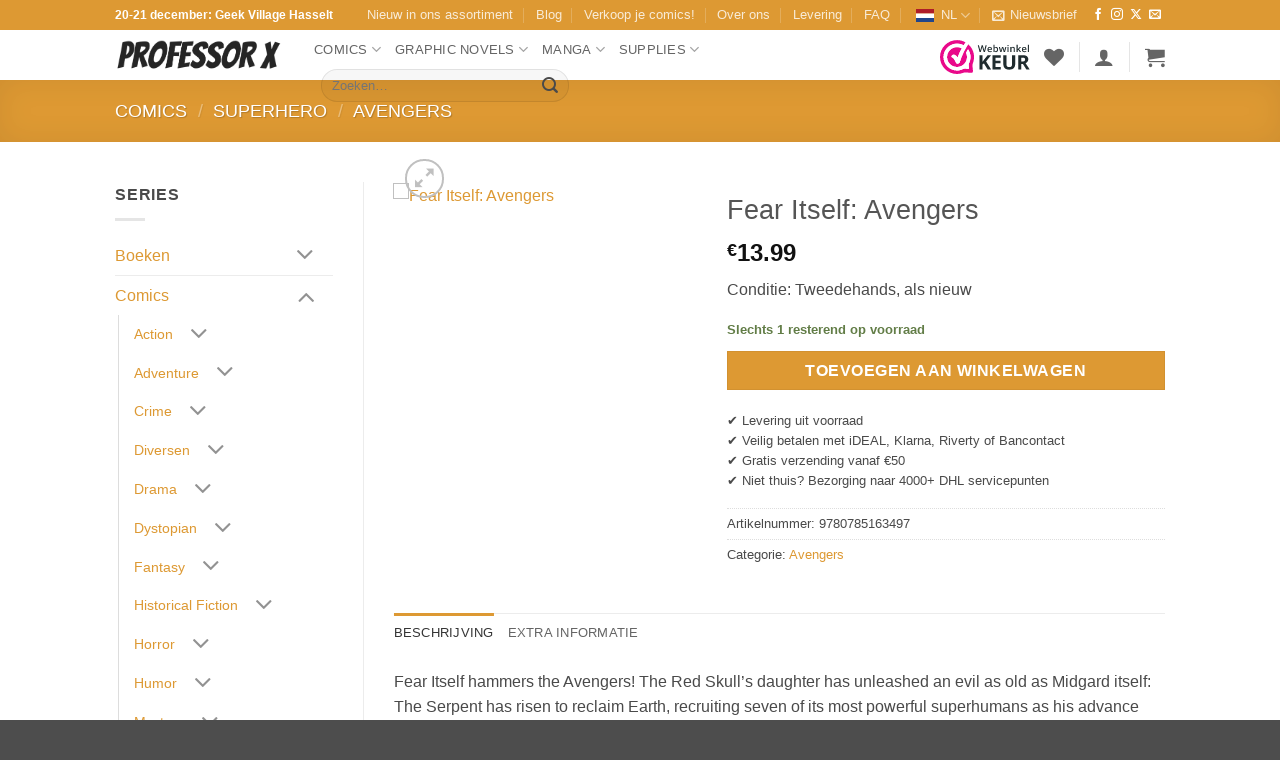

--- FILE ---
content_type: text/html; charset=UTF-8
request_url: https://professorx.nl/product/fear-itself-avengers/
body_size: 81883
content:
<!DOCTYPE html>
<html lang="nl-NL" prefix="og: https://ogp.me/ns#" class="loading-site no-js bg-fill">
<head>
	<meta charset="UTF-8" />
	<link rel="profile" href="http://gmpg.org/xfn/11" />
	<link rel="pingback" href="https://professorx.nl/xmlrpc.php" />

					<script>document.documentElement.className = document.documentElement.className + ' yes-js js_active js'</script>
			<script>(function(html){html.className = html.className.replace(/\bno-js\b/,'js')})(document.documentElement);</script>
	<style>img:is([sizes="auto" i], [sizes^="auto," i]) { contain-intrinsic-size: 3000px 1500px }</style>
	<meta name="viewport" content="width=device-width, initial-scale=1" /><script>window._wca = window._wca || [];</script>

<!-- Search Engine Optimization door Rank Math - https://rankmath.com/ -->
<title>Fear Itself: Avengers - Professor X - Comics &amp; Graphic Novels</title>
<meta name="description" content="Conditie: Tweedehands, als nieuw"/>
<meta name="robots" content="follow, index, max-video-preview:-1, max-image-preview:large"/>
<link rel="canonical" href="https://professorx.nl/product/fear-itself-avengers/" />
<meta property="og:locale" content="nl_NL" />
<meta property="og:type" content="product" />
<meta property="og:title" content="Fear Itself: Avengers - Professor X - Comics &amp; Graphic Novels" />
<meta property="og:description" content="Conditie: Tweedehands, als nieuw" />
<meta property="og:url" content="https://professorx.nl/product/fear-itself-avengers/" />
<meta property="og:site_name" content="Professor X" />
<meta property="og:updated_time" content="2025-06-15T19:41:39+02:00" />
<meta property="og:image" content="https://professorx.nl/wp-content/uploads/2024/02/9780785163497.jpg" />
<meta property="og:image:secure_url" content="https://professorx.nl/wp-content/uploads/2024/02/9780785163497.jpg" />
<meta property="og:image:width" content="260" />
<meta property="og:image:height" content="400" />
<meta property="og:image:alt" content="Fear Itself: Avengers" />
<meta property="og:image:type" content="image/jpeg" />
<meta property="product:brand" content="Marvel" />
<meta property="product:price:amount" content="13.99" />
<meta property="product:price:currency" content="EUR" />
<meta property="product:availability" content="instock" />
<meta name="twitter:card" content="summary_large_image" />
<meta name="twitter:title" content="Fear Itself: Avengers - Professor X - Comics &amp; Graphic Novels" />
<meta name="twitter:description" content="Conditie: Tweedehands, als nieuw" />
<meta name="twitter:site" content="@professorxnl" />
<meta name="twitter:creator" content="@professorxnl" />
<meta name="twitter:image" content="https://professorx.nl/wp-content/uploads/2024/02/9780785163497.jpg" />
<meta name="twitter:label1" content="Prijs" />
<meta name="twitter:data1" content="&euro;13.99" />
<meta name="twitter:label2" content="Beschikbaarheid" />
<meta name="twitter:data2" content="Slechts 1 resterend op voorraad" />
<script type="application/ld+json" class="rank-math-schema">{"@context":"https://schema.org","@graph":[{"@type":"Place","@id":"https://professorx.nl/#place","address":{"@type":"PostalAddress","addressCountry":"The Netherlands"}},{"@type":["BookStore","Organization"],"@id":"https://professorx.nl/#organization","name":"Professor X Comics","url":"https://professorx.nl","sameAs":["https://www.facebook.com/professorxnl","https://twitter.com/professorxnl"],"email":"info@professorx.nl","address":{"@type":"PostalAddress","addressCountry":"The Netherlands"},"logo":{"@type":"ImageObject","@id":"https://professorx.nl/#logo","url":"https://professorx.nl/wp-content/uploads/2020/02/logox.png","contentUrl":"https://professorx.nl/wp-content/uploads/2020/02/logox.png","caption":"Professor X Comics","inLanguage":"nl-NL","width":"227","height":"251"},"priceRange":"$","openingHours":["Monday,Tuesday,Wednesday,Thursday,Friday,Saturday,Sunday 00:00-00:00"],"location":{"@id":"https://professorx.nl/#place"},"image":{"@id":"https://professorx.nl/#logo"},"telephone":"+31657665406"},{"@type":"WebSite","@id":"https://professorx.nl/#website","url":"https://professorx.nl","name":"Professor X Comics","publisher":{"@id":"https://professorx.nl/#organization"},"inLanguage":"nl-NL"},{"@type":"ImageObject","@id":"https://professorx.nl/wp-content/uploads/2024/02/9780785163497.jpg","url":"https://professorx.nl/wp-content/uploads/2024/02/9780785163497.jpg","width":"260","height":"400","inLanguage":"nl-NL"},{"@type":"ItemPage","@id":"https://professorx.nl/product/fear-itself-avengers/#webpage","url":"https://professorx.nl/product/fear-itself-avengers/","name":"Fear Itself: Avengers - Professor X - Comics &amp; Graphic Novels","datePublished":"2024-02-09T14:06:20+01:00","dateModified":"2025-06-15T19:41:39+02:00","isPartOf":{"@id":"https://professorx.nl/#website"},"primaryImageOfPage":{"@id":"https://professorx.nl/wp-content/uploads/2024/02/9780785163497.jpg"},"inLanguage":"nl-NL"},{"@type":"Product","brand":{"@type":"Brand","name":"Marvel"},"name":"Fear Itself: Avengers - Professor X - Comics &amp; Graphic Novels","description":"Conditie: Tweedehands, als nieuw","sku":"9780785163497","category":"Comics &gt; Superhero &gt; Avengers","mainEntityOfPage":{"@id":"https://professorx.nl/product/fear-itself-avengers/#webpage"},"image":[{"@type":"ImageObject","url":"https://professorx.nl/wp-content/uploads/2024/02/9780785163497.jpg","height":"400","width":"260"}],"offers":{"@type":"Offer","price":"13.99","priceCurrency":"EUR","priceValidUntil":"2026-12-31","availability":"https://schema.org/InStock","itemCondition":"NewCondition","url":"https://professorx.nl/product/fear-itself-avengers/","seller":{"@type":"Organization","@id":"https://professorx.nl/","name":"Professor X Comics","url":"https://professorx.nl","logo":"https://professorx.nl/wp-content/uploads/2020/02/logox.png"},"priceSpecification":{"price":"13.99","priceCurrency":"EUR","valueAddedTaxIncluded":"true"}},"additionalProperty":[{"@type":"PropertyValue","name":"isbn","value":"9780785163497"},{"@type":"PropertyValue","name":"pa_soort","value":"Comic"},{"@type":"PropertyValue","name":"pa_bindwijze","value":"TPB"},{"@type":"PropertyValue","name":"pa_taal","value":"Engels"},{"@type":"PropertyValue","name":"pa_jaar-van-uitgave","value":"2010"},{"@type":"PropertyValue","name":"pa_uitgeverij","value":"Marvel"},{"@type":"PropertyValue","name":"pa_schrijver","value":"Brian Michael Bendis"},{"@type":"PropertyValue","name":"pa_tekenaar","value":"Chris Bachalo"},{"@type":"PropertyValue","name":"pa_aantal-paginas","value":"184"},{"@type":"PropertyValue","name":"pa_genre","value":"Superhero"},{"@type":"PropertyValue","name":"pa_doelgroep","value":"Jongvolwassenen"},{"@type":"PropertyValue","name":"pa_tweedehands","value":"Ja"},{"@type":"PropertyValue","name":"pa_conditie","value":"Als nieuw"}],"@id":"https://professorx.nl/product/fear-itself-avengers/#richSnippet"}]}</script>
<!-- /Rank Math WordPress SEO plugin -->

<link rel='dns-prefetch' href='//cdn.jsdelivr.net' />
<link rel='dns-prefetch' href='//stats.wp.com' />
<link rel='dns-prefetch' href='//capi-automation.s3.us-east-2.amazonaws.com' />
<link rel='dns-prefetch' href='//www.googletagmanager.com' />
<link rel='prefetch' href='https://professorx.nl/wp-content/themes/flatsome/assets/js/flatsome.js?ver=e2eddd6c228105dac048' />
<link rel='prefetch' href='https://professorx.nl/wp-content/themes/flatsome/assets/js/chunk.slider.js?ver=3.20.3' />
<link rel='prefetch' href='https://professorx.nl/wp-content/themes/flatsome/assets/js/chunk.popups.js?ver=3.20.3' />
<link rel='prefetch' href='https://professorx.nl/wp-content/themes/flatsome/assets/js/chunk.tooltips.js?ver=3.20.3' />
<link rel='prefetch' href='https://professorx.nl/wp-content/themes/flatsome/assets/js/woocommerce.js?ver=1c9be63d628ff7c3ff4c' />
<link rel="alternate" type="application/rss+xml" title="Professor X &raquo; feed" href="https://professorx.nl/feed/" />
<link rel="alternate" type="application/rss+xml" title="Professor X &raquo; reacties feed" href="https://professorx.nl/comments/feed/" />
<script type="text/javascript">
/* <![CDATA[ */
window._wpemojiSettings = {"baseUrl":"https:\/\/s.w.org\/images\/core\/emoji\/16.0.1\/72x72\/","ext":".png","svgUrl":"https:\/\/s.w.org\/images\/core\/emoji\/16.0.1\/svg\/","svgExt":".svg","source":{"concatemoji":"https:\/\/professorx.nl\/wp-includes\/js\/wp-emoji-release.min.js?ver=6.8.3"}};
/*! This file is auto-generated */
!function(s,n){var o,i,e;function c(e){try{var t={supportTests:e,timestamp:(new Date).valueOf()};sessionStorage.setItem(o,JSON.stringify(t))}catch(e){}}function p(e,t,n){e.clearRect(0,0,e.canvas.width,e.canvas.height),e.fillText(t,0,0);var t=new Uint32Array(e.getImageData(0,0,e.canvas.width,e.canvas.height).data),a=(e.clearRect(0,0,e.canvas.width,e.canvas.height),e.fillText(n,0,0),new Uint32Array(e.getImageData(0,0,e.canvas.width,e.canvas.height).data));return t.every(function(e,t){return e===a[t]})}function u(e,t){e.clearRect(0,0,e.canvas.width,e.canvas.height),e.fillText(t,0,0);for(var n=e.getImageData(16,16,1,1),a=0;a<n.data.length;a++)if(0!==n.data[a])return!1;return!0}function f(e,t,n,a){switch(t){case"flag":return n(e,"\ud83c\udff3\ufe0f\u200d\u26a7\ufe0f","\ud83c\udff3\ufe0f\u200b\u26a7\ufe0f")?!1:!n(e,"\ud83c\udde8\ud83c\uddf6","\ud83c\udde8\u200b\ud83c\uddf6")&&!n(e,"\ud83c\udff4\udb40\udc67\udb40\udc62\udb40\udc65\udb40\udc6e\udb40\udc67\udb40\udc7f","\ud83c\udff4\u200b\udb40\udc67\u200b\udb40\udc62\u200b\udb40\udc65\u200b\udb40\udc6e\u200b\udb40\udc67\u200b\udb40\udc7f");case"emoji":return!a(e,"\ud83e\udedf")}return!1}function g(e,t,n,a){var r="undefined"!=typeof WorkerGlobalScope&&self instanceof WorkerGlobalScope?new OffscreenCanvas(300,150):s.createElement("canvas"),o=r.getContext("2d",{willReadFrequently:!0}),i=(o.textBaseline="top",o.font="600 32px Arial",{});return e.forEach(function(e){i[e]=t(o,e,n,a)}),i}function t(e){var t=s.createElement("script");t.src=e,t.defer=!0,s.head.appendChild(t)}"undefined"!=typeof Promise&&(o="wpEmojiSettingsSupports",i=["flag","emoji"],n.supports={everything:!0,everythingExceptFlag:!0},e=new Promise(function(e){s.addEventListener("DOMContentLoaded",e,{once:!0})}),new Promise(function(t){var n=function(){try{var e=JSON.parse(sessionStorage.getItem(o));if("object"==typeof e&&"number"==typeof e.timestamp&&(new Date).valueOf()<e.timestamp+604800&&"object"==typeof e.supportTests)return e.supportTests}catch(e){}return null}();if(!n){if("undefined"!=typeof Worker&&"undefined"!=typeof OffscreenCanvas&&"undefined"!=typeof URL&&URL.createObjectURL&&"undefined"!=typeof Blob)try{var e="postMessage("+g.toString()+"("+[JSON.stringify(i),f.toString(),p.toString(),u.toString()].join(",")+"));",a=new Blob([e],{type:"text/javascript"}),r=new Worker(URL.createObjectURL(a),{name:"wpTestEmojiSupports"});return void(r.onmessage=function(e){c(n=e.data),r.terminate(),t(n)})}catch(e){}c(n=g(i,f,p,u))}t(n)}).then(function(e){for(var t in e)n.supports[t]=e[t],n.supports.everything=n.supports.everything&&n.supports[t],"flag"!==t&&(n.supports.everythingExceptFlag=n.supports.everythingExceptFlag&&n.supports[t]);n.supports.everythingExceptFlag=n.supports.everythingExceptFlag&&!n.supports.flag,n.DOMReady=!1,n.readyCallback=function(){n.DOMReady=!0}}).then(function(){return e}).then(function(){var e;n.supports.everything||(n.readyCallback(),(e=n.source||{}).concatemoji?t(e.concatemoji):e.wpemoji&&e.twemoji&&(t(e.twemoji),t(e.wpemoji)))}))}((window,document),window._wpemojiSettings);
/* ]]> */
</script>
<style id='wp-emoji-styles-inline-css' type='text/css'>

	img.wp-smiley, img.emoji {
		display: inline !important;
		border: none !important;
		box-shadow: none !important;
		height: 1em !important;
		width: 1em !important;
		margin: 0 0.07em !important;
		vertical-align: -0.1em !important;
		background: none !important;
		padding: 0 !important;
	}
</style>
<style id='wp-block-library-inline-css' type='text/css'>
:root{--wp-admin-theme-color:#007cba;--wp-admin-theme-color--rgb:0,124,186;--wp-admin-theme-color-darker-10:#006ba1;--wp-admin-theme-color-darker-10--rgb:0,107,161;--wp-admin-theme-color-darker-20:#005a87;--wp-admin-theme-color-darker-20--rgb:0,90,135;--wp-admin-border-width-focus:2px;--wp-block-synced-color:#7a00df;--wp-block-synced-color--rgb:122,0,223;--wp-bound-block-color:var(--wp-block-synced-color)}@media (min-resolution:192dpi){:root{--wp-admin-border-width-focus:1.5px}}.wp-element-button{cursor:pointer}:root{--wp--preset--font-size--normal:16px;--wp--preset--font-size--huge:42px}:root .has-very-light-gray-background-color{background-color:#eee}:root .has-very-dark-gray-background-color{background-color:#313131}:root .has-very-light-gray-color{color:#eee}:root .has-very-dark-gray-color{color:#313131}:root .has-vivid-green-cyan-to-vivid-cyan-blue-gradient-background{background:linear-gradient(135deg,#00d084,#0693e3)}:root .has-purple-crush-gradient-background{background:linear-gradient(135deg,#34e2e4,#4721fb 50%,#ab1dfe)}:root .has-hazy-dawn-gradient-background{background:linear-gradient(135deg,#faaca8,#dad0ec)}:root .has-subdued-olive-gradient-background{background:linear-gradient(135deg,#fafae1,#67a671)}:root .has-atomic-cream-gradient-background{background:linear-gradient(135deg,#fdd79a,#004a59)}:root .has-nightshade-gradient-background{background:linear-gradient(135deg,#330968,#31cdcf)}:root .has-midnight-gradient-background{background:linear-gradient(135deg,#020381,#2874fc)}.has-regular-font-size{font-size:1em}.has-larger-font-size{font-size:2.625em}.has-normal-font-size{font-size:var(--wp--preset--font-size--normal)}.has-huge-font-size{font-size:var(--wp--preset--font-size--huge)}.has-text-align-center{text-align:center}.has-text-align-left{text-align:left}.has-text-align-right{text-align:right}#end-resizable-editor-section{display:none}.aligncenter{clear:both}.items-justified-left{justify-content:flex-start}.items-justified-center{justify-content:center}.items-justified-right{justify-content:flex-end}.items-justified-space-between{justify-content:space-between}.screen-reader-text{border:0;clip-path:inset(50%);height:1px;margin:-1px;overflow:hidden;padding:0;position:absolute;width:1px;word-wrap:normal!important}.screen-reader-text:focus{background-color:#ddd;clip-path:none;color:#444;display:block;font-size:1em;height:auto;left:5px;line-height:normal;padding:15px 23px 14px;text-decoration:none;top:5px;width:auto;z-index:100000}html :where(.has-border-color){border-style:solid}html :where([style*=border-top-color]){border-top-style:solid}html :where([style*=border-right-color]){border-right-style:solid}html :where([style*=border-bottom-color]){border-bottom-style:solid}html :where([style*=border-left-color]){border-left-style:solid}html :where([style*=border-width]){border-style:solid}html :where([style*=border-top-width]){border-top-style:solid}html :where([style*=border-right-width]){border-right-style:solid}html :where([style*=border-bottom-width]){border-bottom-style:solid}html :where([style*=border-left-width]){border-left-style:solid}html :where(img[class*=wp-image-]){height:auto;max-width:100%}:where(figure){margin:0 0 1em}html :where(.is-position-sticky){--wp-admin--admin-bar--position-offset:var(--wp-admin--admin-bar--height,0px)}@media screen and (max-width:600px){html :where(.is-position-sticky){--wp-admin--admin-bar--position-offset:0px}}
</style>
<link rel='stylesheet' id='photoswipe-css' href='https://professorx.nl/wp-content/plugins/woocommerce/assets/css/photoswipe/photoswipe.min.css?ver=10.2.2' type='text/css' media='all' />
<link rel='stylesheet' id='photoswipe-default-skin-css' href='https://professorx.nl/wp-content/plugins/woocommerce/assets/css/photoswipe/default-skin/default-skin.min.css?ver=10.2.2' type='text/css' media='all' />
<style id='woocommerce-inline-inline-css' type='text/css'>
.woocommerce form .form-row .required { visibility: visible; }
</style>
<link rel='stylesheet' id='sendcloud-checkout-css-css' href='https://professorx.nl/wp-content/plugins/sendcloud-shipping/resources/css/sendcloud-checkout.css?ver=2.4.5' type='text/css' media='all' />
<link rel='stylesheet' id='brands-styles-css' href='https://professorx.nl/wp-content/plugins/woocommerce/assets/css/brands.css?ver=10.2.2' type='text/css' media='all' />
<link rel='stylesheet' id='flatsome-woocommerce-wishlist-css' href='https://professorx.nl/wp-content/themes/flatsome/inc/integrations/wc-yith-wishlist/wishlist.css?ver=3.20.3' type='text/css' media='all' />
<link rel='stylesheet' id='mollie-applepaydirect-css' href='https://professorx.nl/wp-content/plugins/mollie-payments-for-woocommerce/public/css/mollie-applepaydirect.min.css?ver=1765098367' type='text/css' media='screen' />
<link rel='stylesheet' id='trp-language-switcher-v2-css' href='https://professorx.nl/wp-content/plugins/translatepress-multilingual/assets/css/trp-language-switcher-v2.css?ver=2.10.7' type='text/css' media='all' />
<link rel='stylesheet' id='flatsome-main-css' href='https://professorx.nl/wp-content/themes/flatsome/assets/css/flatsome.css?ver=3.20.3' type='text/css' media='all' />
<style id='flatsome-main-inline-css' type='text/css'>
@font-face {
				font-family: "fl-icons";
				font-display: block;
				src: url(https://professorx.nl/wp-content/themes/flatsome/assets/css/icons/fl-icons.eot?v=3.20.3);
				src:
					url(https://professorx.nl/wp-content/themes/flatsome/assets/css/icons/fl-icons.eot#iefix?v=3.20.3) format("embedded-opentype"),
					url(https://professorx.nl/wp-content/themes/flatsome/assets/css/icons/fl-icons.woff2?v=3.20.3) format("woff2"),
					url(https://professorx.nl/wp-content/themes/flatsome/assets/css/icons/fl-icons.ttf?v=3.20.3) format("truetype"),
					url(https://professorx.nl/wp-content/themes/flatsome/assets/css/icons/fl-icons.woff?v=3.20.3) format("woff"),
					url(https://professorx.nl/wp-content/themes/flatsome/assets/css/icons/fl-icons.svg?v=3.20.3#fl-icons) format("svg");
			}
</style>
<link rel='stylesheet' id='flatsome-shop-css' href='https://professorx.nl/wp-content/themes/flatsome/assets/css/flatsome-shop.css?ver=3.20.3' type='text/css' media='all' />
<link rel='stylesheet' id='flatsome-style-css' href='https://professorx.nl/wp-content/themes/flatsome/style.css?ver=3.20.3' type='text/css' media='all' />
<script>(function(url,id){var script=document.createElement('script');script.async=true;script.src='https://'+url+'/sidebar.js?id='+id+'&c='+cachebuster(10,id);var ref=document.getElementsByTagName('script')[0];ref.parentNode.insertBefore(script,ref);function cachebuster(refreshMinutes,id){var now=Date.now();var interval=refreshMinutes*60e3;var shift=(Math.sin(id)||0)*interval;return Math.floor((now+shift)/interval);}})("dashboard.webwinkelkeur.nl",1209854);</script><script type="text/javascript" id="jquery-core-js-extra">
/* <![CDATA[ */
var xlwcty = {"ajax_url":"https:\/\/professorx.nl\/wp-admin\/admin-ajax.php","version":"2.22.0","wc_version":"10.2.2"};
/* ]]> */
</script>
<script type="text/javascript" src="https://professorx.nl/wp-includes/js/jquery/jquery.min.js?ver=3.7.1" id="jquery-core-js"></script>
<script type="text/javascript" src="https://professorx.nl/wp-includes/js/jquery/jquery-migrate.min.js?ver=3.4.1" id="jquery-migrate-js"></script>
<script type="text/javascript" src="https://professorx.nl/wp-content/plugins/woocommerce/assets/js/jquery-blockui/jquery.blockUI.min.js?ver=2.7.0-wc.10.2.2" id="jquery-blockui-js" data-wp-strategy="defer"></script>
<script type="text/javascript" id="wc-add-to-cart-js-extra">
/* <![CDATA[ */
var wc_add_to_cart_params = {"ajax_url":"\/wp-admin\/admin-ajax.php","wc_ajax_url":"\/?wc-ajax=%%endpoint%%","i18n_view_cart":"Bekijk winkelwagen","cart_url":"https:\/\/professorx.nl\/cart\/","is_cart":"","cart_redirect_after_add":"no"};
/* ]]> */
</script>
<script type="text/javascript" src="https://professorx.nl/wp-content/plugins/woocommerce/assets/js/frontend/add-to-cart.min.js?ver=10.2.2" id="wc-add-to-cart-js" defer="defer" data-wp-strategy="defer"></script>
<script type="text/javascript" src="https://professorx.nl/wp-content/plugins/woocommerce/assets/js/photoswipe/photoswipe.min.js?ver=4.1.1-wc.10.2.2" id="photoswipe-js" defer="defer" data-wp-strategy="defer"></script>
<script type="text/javascript" src="https://professorx.nl/wp-content/plugins/woocommerce/assets/js/photoswipe/photoswipe-ui-default.min.js?ver=4.1.1-wc.10.2.2" id="photoswipe-ui-default-js" defer="defer" data-wp-strategy="defer"></script>
<script type="text/javascript" id="wc-single-product-js-extra">
/* <![CDATA[ */
var wc_single_product_params = {"i18n_required_rating_text":"Selecteer een waardering","i18n_rating_options":["1 van de 5 sterren","2 van de 5 sterren","3 van de 5 sterren","4 van de 5 sterren","5 van de 5 sterren"],"i18n_product_gallery_trigger_text":"Afbeeldinggalerij in volledig scherm bekijken","review_rating_required":"yes","flexslider":{"rtl":false,"animation":"slide","smoothHeight":true,"directionNav":false,"controlNav":"thumbnails","slideshow":false,"animationSpeed":500,"animationLoop":false,"allowOneSlide":false},"zoom_enabled":"","zoom_options":[],"photoswipe_enabled":"1","photoswipe_options":{"shareEl":false,"closeOnScroll":false,"history":false,"hideAnimationDuration":0,"showAnimationDuration":0},"flexslider_enabled":""};
/* ]]> */
</script>
<script type="text/javascript" src="https://professorx.nl/wp-content/plugins/woocommerce/assets/js/frontend/single-product.min.js?ver=10.2.2" id="wc-single-product-js" defer="defer" data-wp-strategy="defer"></script>
<script type="text/javascript" src="https://professorx.nl/wp-content/plugins/woocommerce/assets/js/js-cookie/js.cookie.min.js?ver=2.1.4-wc.10.2.2" id="js-cookie-js" data-wp-strategy="defer"></script>
<script type="text/javascript" src="https://professorx.nl/wp-content/plugins/translatepress-multilingual/assets/js/trp-frontend-compatibility.js?ver=2.10.7" id="trp-frontend-compatibility-js"></script>
<script type="text/javascript" src="https://stats.wp.com/s-202550.js" id="woocommerce-analytics-js" defer="defer" data-wp-strategy="defer"></script>
<script type="text/javascript" src="https://professorx.nl/wp-content/plugins/translatepress-multilingual/assets/js/trp-frontend-language-switcher.js?ver=2.10.7" id="trp-language-switcher-js-v2-js"></script>

<!-- Google tag (gtag.js) snippet toegevoegd door Site Kit -->
<!-- Google Analytics snippet toegevoegd door Site Kit -->
<script type="text/javascript" src="https://www.googletagmanager.com/gtag/js?id=GT-PZMDP86" id="google_gtagjs-js" async></script>
<script type="text/javascript" id="google_gtagjs-js-after">
/* <![CDATA[ */
window.dataLayer = window.dataLayer || [];function gtag(){dataLayer.push(arguments);}
gtag("set","linker",{"domains":["professorx.nl"]});
gtag("js", new Date());
gtag("set", "developer_id.dZTNiMT", true);
gtag("config", "GT-PZMDP86", {"googlesitekit_post_type":"product"});
/* ]]> */
</script>
<link rel="https://api.w.org/" href="https://professorx.nl/wp-json/" /><link rel="alternate" title="JSON" type="application/json" href="https://professorx.nl/wp-json/wp/v2/product/22258" /><link rel="EditURI" type="application/rsd+xml" title="RSD" href="https://professorx.nl/xmlrpc.php?rsd" />
<meta name="generator" content="WordPress 6.8.3" />
<link rel='shortlink' href='https://professorx.nl/?p=22258' />
<link rel="alternate" title="oEmbed (JSON)" type="application/json+oembed" href="https://professorx.nl/wp-json/oembed/1.0/embed?url=https%3A%2F%2Fprofessorx.nl%2Fproduct%2Ffear-itself-avengers%2F" />
<link rel="alternate" title="oEmbed (XML)" type="text/xml+oembed" href="https://professorx.nl/wp-json/oembed/1.0/embed?url=https%3A%2F%2Fprofessorx.nl%2Fproduct%2Ffear-itself-avengers%2F&#038;format=xml" />
<meta name="generator" content="Site Kit by Google 1.167.0" /><link rel="alternate" hreflang="nl-NL" href="https://professorx.nl/product/fear-itself-avengers/"/>
<link rel="alternate" hreflang="en-US" href="https://professorx.nl/en/product/fear-itself-avengers/"/>
<link rel="alternate" hreflang="nl" href="https://professorx.nl/product/fear-itself-avengers/"/>
<link rel="alternate" hreflang="en" href="https://professorx.nl/en/product/fear-itself-avengers/"/>
        <script>
            (function (window, document, src) {
                var a = document.createElement('script'),
                    m = document.getElementsByTagName('script')[0];
                a.async = 1;
                a.src = src;
                m.parentNode.insertBefore(a, m);
            })(window, document, '//www.googletagmanager.com/gtag/js?id=UA-158621476-1');

            window.dataLayer = window.dataLayer || [];
            window.gtag = window.gtag || function gtag() {
                dataLayer.push(arguments);
            };

            gtag('js', new Date());
        </script>
			<style>img#wpstats{display:none}</style>
		 <meta name="theme-color" content="#dd9933"/>	<noscript><style>.woocommerce-product-gallery{ opacity: 1 !important; }</style></noscript>
	
<!-- Google AdSense meta tags toegevoegd door Site Kit -->
<meta name="google-adsense-platform-account" content="ca-host-pub-2644536267352236">
<meta name="google-adsense-platform-domain" content="sitekit.withgoogle.com">
<!-- Einde Google AdSense meta tags toegevoegd door Site Kit -->
			<script  type="text/javascript">
				!function(f,b,e,v,n,t,s){if(f.fbq)return;n=f.fbq=function(){n.callMethod?
					n.callMethod.apply(n,arguments):n.queue.push(arguments)};if(!f._fbq)f._fbq=n;
					n.push=n;n.loaded=!0;n.version='2.0';n.queue=[];t=b.createElement(e);t.async=!0;
					t.src=v;s=b.getElementsByTagName(e)[0];s.parentNode.insertBefore(t,s)}(window,
					document,'script','https://connect.facebook.net/en_US/fbevents.js');
			</script>
			<!-- WooCommerce Facebook Integration Begin -->
			<script  type="text/javascript">

				fbq('init', '619214272300957', {}, {
    "agent": "woocommerce_0-10.2.2-3.5.14"
});

				document.addEventListener( 'DOMContentLoaded', function() {
					// Insert placeholder for events injected when a product is added to the cart through AJAX.
					document.body.insertAdjacentHTML( 'beforeend', '<div class=\"wc-facebook-pixel-event-placeholder\"></div>' );
				}, false );

			</script>
			<!-- WooCommerce Facebook Integration End -->
			<link rel="icon" href="https://professorx.nl/wp-content/uploads/2020/02/cropped-favicon2-32x32.png" sizes="32x32" />
<link rel="icon" href="https://professorx.nl/wp-content/uploads/2020/02/cropped-favicon2-192x192.png" sizes="192x192" />
<link rel="apple-touch-icon" href="https://professorx.nl/wp-content/uploads/2020/02/cropped-favicon2-180x180.png" />
<meta name="msapplication-TileImage" content="https://professorx.nl/wp-content/uploads/2020/02/cropped-favicon2-270x270.png" />
<style id="custom-css" type="text/css">:root {--primary-color: #dd9933;--fs-color-primary: #dd9933;--fs-color-secondary: #000000;--fs-color-success: #627D47;--fs-color-alert: #b20000;--fs-color-base: #4a4a4a;--fs-experimental-link-color: #dd9933;--fs-experimental-link-color-hover: #111;}.tooltipster-base {--tooltip-color: #fff;--tooltip-bg-color: #000;}.off-canvas-right .mfp-content, .off-canvas-left .mfp-content {--drawer-width: 300px;}.off-canvas .mfp-content.off-canvas-cart {--drawer-width: 360px;}.header-main{height: 50px}#logo img{max-height: 50px}#logo{width:169px;}.header-bottom{min-height: 10px}.header-top{min-height: 30px}.transparent .header-main{height: 50px}.transparent #logo img{max-height: 50px}.has-transparent + .page-title:first-of-type,.has-transparent + #main > .page-title,.has-transparent + #main > div > .page-title,.has-transparent + #main .page-header-wrapper:first-of-type .page-title{padding-top: 80px;}.transparent .header-wrapper{background-color: #ffffff!important;}.transparent .top-divider{display: none;}.header.show-on-scroll,.stuck .header-main{height:70px!important}.stuck #logo img{max-height: 70px!important}.search-form{ width: 40%;}.header-bg-color {background-color: rgba(255,255,255,0.9)}.header-bottom {background-color: #f1f1f1}.top-bar-nav > li > a{line-height: 16px }.header-main .nav > li > a{line-height: 16px }.stuck .header-main .nav > li > a{line-height: 50px }.header-bottom-nav > li > a{line-height: 47px }@media (max-width: 549px) {.header-main{height: 70px}#logo img{max-height: 70px}}.nav-dropdown-has-arrow.nav-dropdown-has-border li.has-dropdown:before{border-bottom-color: #FFFFFF;}.nav .nav-dropdown{border-color: #FFFFFF }.nav-dropdown{font-size:100%}.nav-dropdown-has-arrow li.has-dropdown:after{border-bottom-color: #FFFFFF;}.nav .nav-dropdown{background-color: #FFFFFF}body{font-size: 100%;}@media screen and (max-width: 549px){body{font-size: 100%;}}body{font-family: Lato, sans-serif;}body {font-weight: 400;font-style: normal;}.nav > li > a {font-family: Bangers, sans-serif;}.mobile-sidebar-levels-2 .nav > li > ul > li > a {font-family: Bangers, sans-serif;}.nav > li > a,.mobile-sidebar-levels-2 .nav > li > ul > li > a {font-weight: 400;font-style: normal;}h1,h2,h3,h4,h5,h6,.heading-font, .off-canvas-center .nav-sidebar.nav-vertical > li > a{font-family: Bangers, sans-serif;}h1,h2,h3,h4,h5,h6,.heading-font,.banner h1,.banner h2 {font-weight: 400;font-style: normal;}.alt-font{font-family: "Dancing Script", sans-serif;}.alt-font {font-weight: 400!important;font-style: normal!important;}.shop-page-title.featured-title .title-overlay{background-color: rgba(221,153,51,0.3);}.current .breadcrumb-step, [data-icon-label]:after, .button#place_order,.button.checkout,.checkout-button,.single_add_to_cart_button.button, .sticky-add-to-cart-select-options-button{background-color: #dd9933!important }.badge-inner.on-sale{background-color: #dd9933}.badge-inner.new-bubble{background-color: #dd9933}.star-rating span:before,.star-rating:before, .woocommerce-page .star-rating:before, .stars a:hover:after, .stars a.active:after{color: #dd9933}.shop-page-title.featured-title .title-bg{ background-image: url(https://professorx.nl/wp-content/uploads/2024/02/9780785163497.jpg)!important;}@media screen and (min-width: 550px){.products .box-vertical .box-image{min-width: 247px!important;width: 247px!important;}}.nav-vertical-fly-out > li + li {border-top-width: 1px; border-top-style: solid;}.label-new.menu-item > a:after{content:"Nieuw";}.label-hot.menu-item > a:after{content:"Hot";}.label-sale.menu-item > a:after{content:"Aanbieding";}.label-popular.menu-item > a:after{content:"Populair";}</style><style id="kirki-inline-styles">/* vietnamese */
@font-face {
  font-family: 'Bangers';
  font-style: normal;
  font-weight: 400;
  font-display: swap;
  src: url(https://professorx.nl/wp-content/fonts/bangers/FeVQS0BTqb0h60ACH5FQ2Ixi.woff2) format('woff2');
  unicode-range: U+0102-0103, U+0110-0111, U+0128-0129, U+0168-0169, U+01A0-01A1, U+01AF-01B0, U+0300-0301, U+0303-0304, U+0308-0309, U+0323, U+0329, U+1EA0-1EF9, U+20AB;
}
/* latin-ext */
@font-face {
  font-family: 'Bangers';
  font-style: normal;
  font-weight: 400;
  font-display: swap;
  src: url(https://professorx.nl/wp-content/fonts/bangers/FeVQS0BTqb0h60ACH5BQ2Ixi.woff2) format('woff2');
  unicode-range: U+0100-02BA, U+02BD-02C5, U+02C7-02CC, U+02CE-02D7, U+02DD-02FF, U+0304, U+0308, U+0329, U+1D00-1DBF, U+1E00-1E9F, U+1EF2-1EFF, U+2020, U+20A0-20AB, U+20AD-20C0, U+2113, U+2C60-2C7F, U+A720-A7FF;
}
/* latin */
@font-face {
  font-family: 'Bangers';
  font-style: normal;
  font-weight: 400;
  font-display: swap;
  src: url(https://professorx.nl/wp-content/fonts/bangers/FeVQS0BTqb0h60ACH55Q2A.woff2) format('woff2');
  unicode-range: U+0000-00FF, U+0131, U+0152-0153, U+02BB-02BC, U+02C6, U+02DA, U+02DC, U+0304, U+0308, U+0329, U+2000-206F, U+20AC, U+2122, U+2191, U+2193, U+2212, U+2215, U+FEFF, U+FFFD;
}/* latin-ext */
@font-face {
  font-family: 'Lato';
  font-style: normal;
  font-weight: 400;
  font-display: swap;
  src: url(https://professorx.nl/wp-content/fonts/lato/S6uyw4BMUTPHjxAwXjeu.woff2) format('woff2');
  unicode-range: U+0100-02BA, U+02BD-02C5, U+02C7-02CC, U+02CE-02D7, U+02DD-02FF, U+0304, U+0308, U+0329, U+1D00-1DBF, U+1E00-1E9F, U+1EF2-1EFF, U+2020, U+20A0-20AB, U+20AD-20C0, U+2113, U+2C60-2C7F, U+A720-A7FF;
}
/* latin */
@font-face {
  font-family: 'Lato';
  font-style: normal;
  font-weight: 400;
  font-display: swap;
  src: url(https://professorx.nl/wp-content/fonts/lato/S6uyw4BMUTPHjx4wXg.woff2) format('woff2');
  unicode-range: U+0000-00FF, U+0131, U+0152-0153, U+02BB-02BC, U+02C6, U+02DA, U+02DC, U+0304, U+0308, U+0329, U+2000-206F, U+20AC, U+2122, U+2191, U+2193, U+2212, U+2215, U+FEFF, U+FFFD;
}/* vietnamese */
@font-face {
  font-family: 'Dancing Script';
  font-style: normal;
  font-weight: 400;
  font-display: swap;
  src: url(https://professorx.nl/wp-content/fonts/dancing-script/If2cXTr6YS-zF4S-kcSWSVi_sxjsohD9F50Ruu7BMSo3Rep8ltA.woff2) format('woff2');
  unicode-range: U+0102-0103, U+0110-0111, U+0128-0129, U+0168-0169, U+01A0-01A1, U+01AF-01B0, U+0300-0301, U+0303-0304, U+0308-0309, U+0323, U+0329, U+1EA0-1EF9, U+20AB;
}
/* latin-ext */
@font-face {
  font-family: 'Dancing Script';
  font-style: normal;
  font-weight: 400;
  font-display: swap;
  src: url(https://professorx.nl/wp-content/fonts/dancing-script/If2cXTr6YS-zF4S-kcSWSVi_sxjsohD9F50Ruu7BMSo3ROp8ltA.woff2) format('woff2');
  unicode-range: U+0100-02BA, U+02BD-02C5, U+02C7-02CC, U+02CE-02D7, U+02DD-02FF, U+0304, U+0308, U+0329, U+1D00-1DBF, U+1E00-1E9F, U+1EF2-1EFF, U+2020, U+20A0-20AB, U+20AD-20C0, U+2113, U+2C60-2C7F, U+A720-A7FF;
}
/* latin */
@font-face {
  font-family: 'Dancing Script';
  font-style: normal;
  font-weight: 400;
  font-display: swap;
  src: url(https://professorx.nl/wp-content/fonts/dancing-script/If2cXTr6YS-zF4S-kcSWSVi_sxjsohD9F50Ruu7BMSo3Sup8.woff2) format('woff2');
  unicode-range: U+0000-00FF, U+0131, U+0152-0153, U+02BB-02BC, U+02C6, U+02DA, U+02DC, U+0304, U+0308, U+0329, U+2000-206F, U+20AC, U+2122, U+2191, U+2193, U+2212, U+2215, U+FEFF, U+FFFD;
}</style></head>

<body class="wp-singular product-template-default single single-product postid-22258 wp-theme-flatsome theme-flatsome woocommerce woocommerce-page woocommerce-no-js translatepress-nl_NL full-width bg-fill lightbox nav-dropdown-has-arrow nav-dropdown-has-shadow nav-dropdown-has-border">


<a class="skip-link screen-reader-text" href="#main">Ga naar inhoud</a>

<div id="wrapper">

	
	<header id="header" class="header has-sticky sticky-jump">
		<div class="header-wrapper">
			<div id="top-bar" class="header-top hide-for-sticky nav-dark">
    <div class="flex-row container">
      <div class="flex-col hide-for-medium flex-left">
          <ul class="nav nav-left medium-nav-center nav-small  nav-divided">
              <li class="html custom html_topbar_right"><p><strong><a href="https://professorx.nl/professor-x-op-geek-village-winter-tales-2025/"<span style="color: #ffffff;" >20-21 december: Geek Village Hasselt</span></strong></a></p></li>          </ul>
      </div>

      <div class="flex-col hide-for-medium flex-center">
          <ul class="nav nav-center nav-small  nav-divided">
                        </ul>
      </div>

      <div class="flex-col hide-for-medium flex-right">
         <ul class="nav top-bar-nav nav-right nav-small  nav-divided">
              <li id="menu-item-2092" class="menu-item menu-item-type-post_type menu-item-object-page menu-item-2092 menu-item-design-default"><a href="https://professorx.nl/nieuw-in-ons-assortiment/" class="nav-top-link">Nieuw in ons assortiment</a></li>
<li id="menu-item-3222" class="menu-item menu-item-type-post_type menu-item-object-page menu-item-3222 menu-item-design-default"><a href="https://professorx.nl/blog/" class="nav-top-link">Blog</a></li>
<li id="menu-item-1133" class="menu-item menu-item-type-post_type menu-item-object-page menu-item-1133 menu-item-design-default"><a href="https://professorx.nl/verkoop-je-comics/" class="nav-top-link">Verkoop je comics!</a></li>
<li id="menu-item-1154" class="menu-item menu-item-type-post_type menu-item-object-page menu-item-1154 menu-item-design-default"><a href="https://professorx.nl/over-ons/" class="nav-top-link">Over ons</a></li>
<li id="menu-item-1259" class="menu-item menu-item-type-post_type menu-item-object-page menu-item-1259 menu-item-design-default"><a href="https://professorx.nl/levering/" class="nav-top-link">Levering</a></li>
<li id="menu-item-3331" class="menu-item menu-item-type-post_type menu-item-object-page menu-item-3331 menu-item-design-default"><a href="https://professorx.nl/faq/" class="nav-top-link">FAQ</a></li>
<li id="menu-item-25860" class="trp-language-switcher-container trp-menu-ls-item trp-menu-ls-desktop current-language-menu-item menu-item menu-item-type-post_type menu-item-object-language_switcher menu-item-has-children menu-item-25860 menu-item-design-default has-dropdown"><a href="https://professorx.nl/product/fear-itself-avengers/" class="nav-top-link" aria-expanded="false" aria-haspopup="menu"><span class="trp-menu-ls-label" data-no-translation title="NL"><img src="https://professorx.nl/wp-content/plugins/translatepress-multilingual/assets/flags/4x3/nl_NL.svg" class="trp-flag-image" alt="Nederlands" loading="lazy" decoding="async" width="18" height="14" /> <span class="trp-ls-language-name">NL</span></span><i class="icon-angle-down" aria-hidden="true"></i></a>
<ul class="sub-menu nav-dropdown nav-dropdown-simple">
	<li id="menu-item-25861" class="trp-language-switcher-container trp-menu-ls-item trp-menu-ls-desktop menu-item menu-item-type-post_type menu-item-object-language_switcher menu-item-25861"><a href="https://professorx.nl/en/product/fear-itself-avengers/"><span class="trp-menu-ls-label" data-no-translation title="EN"><img src="https://professorx.nl/wp-content/plugins/translatepress-multilingual/assets/flags/4x3/en_US.svg" class="trp-flag-image" alt="English" loading="lazy" decoding="async" width="18" height="14" /> <span class="trp-ls-language-name">EN</span></span></a></li>
</ul>
</li>
<li class="header-newsletter-item has-icon">

<a href="#header-newsletter-signup" class="tooltip is-small" role="button" title="Professor X Nieuwsbrief" aria-label="Nieuwsbrief" aria-expanded="false" aria-haspopup="dialog" aria-controls="header-newsletter-signup" data-flatsome-role-button>

      <i class="icon-envelop" aria-hidden="true"></i>  
      <span class="header-newsletter-title hide-for-medium">
      Nieuwsbrief    </span>
  </a>
	<div id="header-newsletter-signup"
	     class="lightbox-by-id lightbox-content mfp-hide lightbox-white "
	     style="max-width:700px ;padding:0px">
		
  <div class="banner has-hover" id="banner-629969914">
          <div class="banner-inner fill">
        <div class="banner-bg fill" >
            <img width="801" height="800" src="https://professorx.nl/wp-content/uploads/2021/03/Wonder-Woman-Black-and-Gold-edited-801x800.jpg" class="bg attachment-large size-large" alt="" decoding="async" fetchpriority="high" />                        <div class="overlay"></div>            
	<div class="is-border is-dashed"
		style="border-color:rgba(255,255,255,.3);border-width:2px 2px 2px 2px;margin:10px;">
	</div>
                    </div>
		
        <div class="banner-layers container">
            <div class="fill banner-link"></div>               <div id="text-box-36349755" class="text-box banner-layer x10 md-x10 lg-x10 y50 md-y50 lg-y50 res-text">
                     <div data-animate="fadeInUp">           <div class="text-box-content text dark">
              
              <div class="text-inner text-left">
                  <h3 class="uppercase">Professor X Nieuwsbrief</h3><p class="lead">Schrijf je in op onze nieuwsbrief en ontvang 5% korting op je eerste bestelling!</p>  
  
  <div class="
    mailpoet_form_popup_overlay
      "></div>
  <div
    id="mailpoet_form_6"
    class="
      mailpoet_form
      mailpoet_form_shortcode
      mailpoet_form_position_
      mailpoet_form_animation_
    "
      >

    <style type="text/css">
     #mailpoet_form_6 .mailpoet_form {  }
#mailpoet_form_6 .mailpoet_column_with_background { padding: 10px; }
#mailpoet_form_6 .mailpoet_form_column:not(:first-child) { margin-left: 20px; }
#mailpoet_form_6 .mailpoet_paragraph { line-height: 20px; margin-bottom: 20px; }
#mailpoet_form_6 .mailpoet_segment_label, #mailpoet_form_6 .mailpoet_text_label, #mailpoet_form_6 .mailpoet_textarea_label, #mailpoet_form_6 .mailpoet_select_label, #mailpoet_form_6 .mailpoet_radio_label, #mailpoet_form_6 .mailpoet_checkbox_label, #mailpoet_form_6 .mailpoet_list_label, #mailpoet_form_6 .mailpoet_date_label { display: block; font-weight: normal; }
#mailpoet_form_6 .mailpoet_text, #mailpoet_form_6 .mailpoet_textarea, #mailpoet_form_6 .mailpoet_select, #mailpoet_form_6 .mailpoet_date_month, #mailpoet_form_6 .mailpoet_date_day, #mailpoet_form_6 .mailpoet_date_year, #mailpoet_form_6 .mailpoet_date { display: block; }
#mailpoet_form_6 .mailpoet_text, #mailpoet_form_6 .mailpoet_textarea { width: 200px; }
#mailpoet_form_6 .mailpoet_checkbox {  }
#mailpoet_form_6 .mailpoet_submit {  }
#mailpoet_form_6 .mailpoet_divider {  }
#mailpoet_form_6 .mailpoet_message {  }
#mailpoet_form_6 .mailpoet_form_loading { width: 30px; text-align: center; line-height: normal; }
#mailpoet_form_6 .mailpoet_form_loading > span { width: 5px; height: 5px; background-color: #5b5b5b; }#mailpoet_form_6{border: 0px solid #000000;border-radius: 0px;background: #ffffff;color: #000000;text-align: left;}#mailpoet_form_6 form.mailpoet_form {padding: 20px;}#mailpoet_form_6{width: 100%;}#mailpoet_form_6 .mailpoet_message {margin: 0; padding: 0 20px;}
        #mailpoet_form_6 .mailpoet_validate_success {color: #000000}
        #mailpoet_form_6 input.parsley-success {color: #000000}
        #mailpoet_form_6 select.parsley-success {color: #000000}
        #mailpoet_form_6 textarea.parsley-success {color: #000000}
      #mailpoet_form_6 .mailpoet_paragraph.last {margin-bottom: 0} @media (max-width: 500px) {#mailpoet_form_6 {background: #ffffff;}} @media (min-width: 500px) {#mailpoet_form_6 .last .mailpoet_paragraph:last-child {margin-bottom: 0}}  @media (max-width: 500px) {#mailpoet_form_6 .mailpoet_form_column:last-child .mailpoet_paragraph:last-child {margin-bottom: 0}} 
    </style>

    <form
      target="_self"
      method="post"
      action="https://professorx.nl/wp-admin/admin-post.php?action=mailpoet_subscription_form"
      class="mailpoet_form mailpoet_form_form mailpoet_form_shortcode"
      novalidate
      data-delay=""
      data-exit-intent-enabled=""
      data-font-family=""
      data-cookie-expiration-time=""
    >
      <input type="hidden" name="data[form_id]" value="6" />
      <input type="hidden" name="token" value="39c9b2fa80" />
      <input type="hidden" name="api_version" value="v1" />
      <input type="hidden" name="endpoint" value="subscribers" />
      <input type="hidden" name="mailpoet_method" value="subscribe" />

      <label class="mailpoet_hp_email_label" style="display: none !important;">Laat dit veld leeg<input type="email" name="data[email]"/></label><div class='mailpoet_form_columns_container'><div class="mailpoet_form_columns mailpoet_paragraph mailpoet_stack_on_mobile"><div class="mailpoet_form_column" style="flex-basis:100%;"><div class='mailpoet_form_columns_container'><div class="mailpoet_form_columns mailpoet_paragraph mailpoet_stack_on_mobile"><div class="mailpoet_form_column" style="flex-basis:100%;"><div class='mailpoet_form_columns_container'><div class="mailpoet_form_columns mailpoet_paragraph mailpoet_stack_on_mobile"><div class="mailpoet_form_column" style="flex-basis:100%;"><div class="mailpoet_paragraph "><input type="email" autocomplete="email" class="mailpoet_text" id="form_email_6" name="data[form_field_ODk0NGU2YjUyNDc1X2VtYWls]" title="E-mailadres" value="" style="width:100%;box-sizing:border-box;padding:5px;margin: 0 auto 0 0;font-size:16px;line-height:1.5;height:auto;" data-automation-id="form_email"  placeholder="E-mailadres *" aria-label="E-mailadres *" data-parsley-errors-container=".mailpoet_error_nz2vh" data-parsley-required="true" required aria-required="true" data-parsley-minlength="6" data-parsley-maxlength="150" data-parsley-type-message="Deze waarde moet een geldig e-mailadres zijn." data-parsley-required-message="Dit veld is vereist."/><span class="mailpoet_error_nz2vh"></span></div>
<div class='mailpoet_form_columns_container'><div class="mailpoet_form_columns mailpoet_paragraph mailpoet_stack_on_mobile"><div class="mailpoet_form_column" style="flex-basis:33.33%;"><div class="mailpoet_paragraph "><input type="submit" class="mailpoet_submit" value="Inschrijven" data-automation-id="subscribe-submit-button" style="width:100%;box-sizing:border-box;padding:5px;margin: 0 auto 0 0;font-size:16px;line-height:1.5;height:auto;border-color:transparent;" /><span class="mailpoet_form_loading"><span class="mailpoet_bounce1"></span><span class="mailpoet_bounce2"></span><span class="mailpoet_bounce3"></span></span></div>
</div>
<div class="mailpoet_form_column" style="flex-basis:66.66%;"></div>
</div></div>
</div>
</div></div>
</div>
</div></div>
</div>
</div></div>

      <div class="mailpoet_message">
        <p class="mailpoet_validate_success"
                style="display:none;"
                >Controleer je inbox of spammap om je inschrijving te bevestigen.
        </p>
        <p class="mailpoet_validate_error"
                style="display:none;"
                >        </p>
      </div>
    </form>

      </div>

                </div>
           </div>
       </div>                     
<style>
#text-box-36349755 {
  width: 60%;
}
#text-box-36349755 .text-box-content {
  font-size: 100%;
}
@media (min-width:550px) {
  #text-box-36349755 {
    width: 50%;
  }
}
</style>
    </div>
         </div>
      </div>

            
<style>
#banner-629969914 {
  padding-top: 500px;
}
#banner-629969914 .overlay {
  background-color: rgba(0,0,0,.4);
}
</style>
  </div>

	</div>
	
	</li>
<li class="html header-social-icons ml-0">
	<div class="social-icons follow-icons" ><a href="https://fb.me/professorxnl" target="_blank" data-label="Facebook" class="icon plain tooltip facebook" title="Volg ons op Facebook" aria-label="Volg ons op Facebook" rel="noopener nofollow"><i class="icon-facebook" aria-hidden="true"></i></a><a href="https://www.instagram.com/professorxnl/" target="_blank" data-label="Instagram" class="icon plain tooltip instagram" title="Volg ons op Instagram" aria-label="Volg ons op Instagram" rel="noopener nofollow"><i class="icon-instagram" aria-hidden="true"></i></a><a href="https://www.twitter.com/professorxnl" data-label="X" target="_blank" class="icon plain tooltip x" title="Volg ons op X" aria-label="Volg ons op X" rel="noopener nofollow"><i class="icon-x" aria-hidden="true"></i></a><a href="mailto:info@professorx.nl" data-label="E-mail" target="_blank" class="icon plain tooltip email" title="Stuur ons een e-mail" aria-label="Stuur ons een e-mail" rel="nofollow noopener"><i class="icon-envelop" aria-hidden="true"></i></a></div></li>
          </ul>
      </div>

            <div class="flex-col show-for-medium flex-grow">
          <ul class="nav nav-center nav-small mobile-nav  nav-divided">
              <li class="html custom html_topbar_right"><p><strong><a href="https://professorx.nl/professor-x-op-geek-village-winter-tales-2025/"<span style="color: #ffffff;" >20-21 december: Geek Village Hasselt</span></strong></a></p></li>          </ul>
      </div>
      
    </div>
</div>
<div id="masthead" class="header-main ">
      <div class="header-inner flex-row container logo-left medium-logo-center" role="navigation">

          <!-- Logo -->
          <div id="logo" class="flex-col logo">
            
<!-- Header logo -->
<a href="https://professorx.nl/" title="Professor X - Comics &amp; Graphic Novels" rel="home">
		<img width="469" height="98" src="https://professorx.nl/wp-content/uploads/2020/02/profxlogo_bangers_small.png" class="header_logo header-logo" alt="Professor X"/><img  width="469" height="98" src="https://professorx.nl/wp-content/uploads/2020/02/profxlogo_bangers_small.png" class="header-logo-dark" alt="Professor X"/></a>
          </div>

          <!-- Mobile Left Elements -->
          <div class="flex-col show-for-medium flex-left">
            <ul class="mobile-nav nav nav-left ">
              <li class="nav-icon has-icon">
			<a href="#" class="is-small" data-open="#main-menu" data-pos="left" data-bg="main-menu-overlay" role="button" aria-label="Menu" aria-controls="main-menu" aria-expanded="false" aria-haspopup="dialog" data-flatsome-role-button>
			<i class="icon-menu" aria-hidden="true"></i>					</a>
	</li>
<li class="header-search header-search-dropdown has-icon has-dropdown menu-item-has-children">
		<a href="#" aria-label="Zoeken" aria-haspopup="true" aria-expanded="false" aria-controls="ux-search-dropdown" class="nav-top-link is-small"><i class="icon-search" aria-hidden="true"></i></a>
		<ul id="ux-search-dropdown" class="nav-dropdown nav-dropdown-simple">
	 	<li class="header-search-form search-form html relative has-icon">
	<div class="header-search-form-wrapper">
		<div class="searchform-wrapper ux-search-box relative form-flat is-normal"><form role="search" method="get" class="searchform" action="https://professorx.nl/">
	<div class="flex-row relative">
						<div class="flex-col flex-grow">
			<label class="screen-reader-text" for="woocommerce-product-search-field-0">Zoeken naar:</label>
			<input type="search" id="woocommerce-product-search-field-0" class="search-field mb-0" placeholder="Zoeken&hellip;" value="" name="s" />
			<input type="hidden" name="post_type" value="product" />
					</div>
		<div class="flex-col">
			<button type="submit" value="Zoeken" class="ux-search-submit submit-button secondary button  icon mb-0" aria-label="Verzenden">
				<i class="icon-search" aria-hidden="true"></i>			</button>
		</div>
	</div>
	<div class="live-search-results text-left z-top"></div>
</form>
</div>	</div>
</li>
	</ul>
</li>
            </ul>
          </div>

          <!-- Left Elements -->
          <div class="flex-col hide-for-medium flex-left
            flex-grow">
            <ul class="header-nav header-nav-main nav nav-left  nav-uppercase" >
              <li id="menu-item-22929" class="menu-item menu-item-type-taxonomy menu-item-object-product_cat current-product-ancestor menu-item-has-children menu-item-22929 menu-item-design-default has-dropdown"><a href="https://professorx.nl/product-categorie/comics/" class="nav-top-link" aria-expanded="false" aria-haspopup="menu">Comics<i class="icon-angle-down" aria-hidden="true"></i></a>
<ul class="sub-menu nav-dropdown nav-dropdown-simple">
	<li id="menu-item-667" class="menu-item menu-item-type-taxonomy menu-item-object-product_cat current-product-ancestor menu-item-has-children menu-item-667 nav-dropdown-col"><a href="https://professorx.nl/product-categorie/comics/">Comics</a>
	<ul class="sub-menu nav-column nav-dropdown-simple">
		<li id="menu-item-6736" class="label-hot menu-item menu-item-type-taxonomy menu-item-object-product_tag menu-item-6736"><a href="https://professorx.nl/product-tag/cadeautip/">Cadeautips</a></li>
		<li id="menu-item-5960" class="menu-item menu-item-type-post_type menu-item-object-post menu-item-5960"><a href="https://professorx.nl/comic-books-voor-beginners-start-hier/">Comics voor Beginners</a></li>
		<li id="menu-item-20106" class="menu-item menu-item-type-taxonomy menu-item-object-product_tag menu-item-20106"><a href="https://professorx.nl/product-tag/comics-voor-kids/">Comics voor Kids</a></li>
		<li id="menu-item-9085" class="menu-item menu-item-type-custom menu-item-object-custom menu-item-9085"><a href="https://professorx.nl/product-tag/cheap-comics/?filter_conditie=nieuw">Goedkope Comics</a></li>
		<li id="menu-item-22960" class="menu-item menu-item-type-taxonomy menu-item-object-product_tag menu-item-22960"><a href="https://professorx.nl/product-tag/nederlandstalig/">Nederlandstalige Comics 🇳🇱</a></li>
		<li id="menu-item-4814" class="label-new menu-item menu-item-type-post_type menu-item-object-page menu-item-4814"><a href="https://professorx.nl/nieuw-in-ons-assortiment/">Net toegevoegd</a></li>
		<li id="menu-item-6761" class="menu-item menu-item-type-taxonomy menu-item-object-product_tag menu-item-6761"><a href="https://professorx.nl/product-tag/netflix/">Netflix (Bekend van TV)</a></li>
		<li id="menu-item-13956" class="label-new menu-item menu-item-type-taxonomy menu-item-object-category menu-item-13956"><a href="https://professorx.nl/category/new-comic-book-day/">New Comic Book Day</a></li>
		<li id="menu-item-25791" class="label-sale menu-item menu-item-type-post_type menu-item-object-page menu-item-25791"><a href="https://professorx.nl/beschadigde-comics-nick-dent-sale/">Nick &#038; Dent Sale</a></li>
		<li id="menu-item-22958" class="menu-item menu-item-type-taxonomy menu-item-object-product_tag menu-item-22958"><a href="https://professorx.nl/product-tag/big-books/">Omnibus / Big Books</a></li>
		<li id="menu-item-22959" class="menu-item menu-item-type-taxonomy menu-item-object-product_tag menu-item-22959"><a href="https://professorx.nl/product-tag/video-games/">Video Game Comics</a></li>
	</ul>
</li>
	<li id="menu-item-4438" class="menu-item menu-item-type-custom menu-item-object-custom menu-item-has-children menu-item-4438 nav-dropdown-col"><a href="https://professorx.nl/uitgeverij/marvel/">Marvel</a>
	<ul class="sub-menu nav-column nav-dropdown-simple">
		<li id="menu-item-4411" class="label-popular menu-item menu-item-type-taxonomy menu-item-object-product_cat current-product-ancestor current-menu-parent current-product-parent menu-item-4411 active"><a href="https://professorx.nl/product-categorie/comics/superhero/avengers/">Avengers</a></li>
		<li id="menu-item-22941" class="menu-item menu-item-type-taxonomy menu-item-object-product_cat menu-item-22941"><a href="https://professorx.nl/product-categorie/comics/superhero/captain-america/">Captain America</a></li>
		<li id="menu-item-22940" class="menu-item menu-item-type-taxonomy menu-item-object-product_cat menu-item-22940"><a href="https://professorx.nl/product-categorie/comics/superhero/daredevil/">Daredevil</a></li>
		<li id="menu-item-22936" class="label-hot menu-item menu-item-type-taxonomy menu-item-object-product_cat menu-item-22936"><a href="https://professorx.nl/product-categorie/comics/superhero/deadpool/">Deadpool</a></li>
		<li id="menu-item-4478" class="menu-item menu-item-type-taxonomy menu-item-object-product_cat menu-item-4478"><a href="https://professorx.nl/product-categorie/comics/superhero/guardians-of-the-galaxy/">Guardians of the Galaxy</a></li>
		<li id="menu-item-22937" class="menu-item menu-item-type-taxonomy menu-item-object-product_cat menu-item-22937"><a href="https://professorx.nl/product-categorie/comics/superhero/hulk/">Hulk</a></li>
		<li id="menu-item-22939" class="menu-item menu-item-type-taxonomy menu-item-object-product_cat menu-item-22939"><a href="https://professorx.nl/product-categorie/comics/superhero/iron-man/">Iron Man</a></li>
		<li id="menu-item-4424" class="menu-item menu-item-type-taxonomy menu-item-object-product_cat menu-item-4424"><a href="https://professorx.nl/product-categorie/comics/superhero/spider-man/">Spider-Man</a></li>
		<li id="menu-item-22938" class="menu-item menu-item-type-taxonomy menu-item-object-product_cat menu-item-22938"><a href="https://professorx.nl/product-categorie/comics/superhero/thor/">Thor</a></li>
		<li id="menu-item-25952" class="menu-item menu-item-type-taxonomy menu-item-object-product_cat menu-item-25952"><a href="https://professorx.nl/product-categorie/comics/superhero/wolverine-superhero/">Wolverine</a></li>
		<li id="menu-item-4413" class="label-popular menu-item menu-item-type-taxonomy menu-item-object-product_cat menu-item-4413"><a href="https://professorx.nl/product-categorie/comics/superhero/x-men/">X-Men</a></li>
	</ul>
</li>
	<li id="menu-item-4437" class="menu-item menu-item-type-custom menu-item-object-custom menu-item-has-children menu-item-4437 nav-dropdown-col"><a href="https://professorx.nl/uitgeverij/dc/">DC Comics</a>
	<ul class="sub-menu nav-column nav-dropdown-simple">
		<li id="menu-item-4410" class="label-popular menu-item menu-item-type-taxonomy menu-item-object-product_cat menu-item-4410"><a href="https://professorx.nl/product-categorie/comics/superhero/batman/">Batman</a></li>
		<li id="menu-item-22945" class="menu-item menu-item-type-taxonomy menu-item-object-product_cat menu-item-22945"><a href="https://professorx.nl/product-categorie/comics/superhero/flash/">Flash</a></li>
		<li id="menu-item-4444" class="menu-item menu-item-type-taxonomy menu-item-object-product_cat menu-item-4444"><a href="https://professorx.nl/product-categorie/comics/superhero/green-lantern/">Green Lantern</a></li>
		<li id="menu-item-11356" class="menu-item menu-item-type-taxonomy menu-item-object-product_cat menu-item-11356"><a href="https://professorx.nl/product-categorie/comics/superhero/harley-quinn/">Harley Quinn</a></li>
		<li id="menu-item-22953" class="menu-item menu-item-type-taxonomy menu-item-object-product_cat menu-item-22953"><a href="https://professorx.nl/product-categorie/comics/superhero/joker/">Joker</a></li>
		<li id="menu-item-22946" class="menu-item menu-item-type-taxonomy menu-item-object-product_cat menu-item-22946"><a href="https://professorx.nl/product-categorie/comics/superhero/justice-league/">Justice League</a></li>
		<li id="menu-item-22951" class="menu-item menu-item-type-taxonomy menu-item-object-product_cat menu-item-22951"><a href="https://professorx.nl/product-categorie/comics/superhero/suicide-squad/">Suicide Squad</a></li>
		<li id="menu-item-4412" class="menu-item menu-item-type-taxonomy menu-item-object-product_cat menu-item-4412"><a href="https://professorx.nl/product-categorie/comics/superhero/superman/">Superman</a></li>
		<li id="menu-item-22952" class="menu-item menu-item-type-taxonomy menu-item-object-product_cat menu-item-22952"><a href="https://professorx.nl/product-categorie/comics/superhero/teen-titans/">Teen Titans</a></li>
		<li id="menu-item-22944" class="menu-item menu-item-type-taxonomy menu-item-object-product_cat menu-item-22944"><a href="https://professorx.nl/product-categorie/comics/superhero/wonder-woman/">Wonder Woman</a></li>
	</ul>
</li>
	<li id="menu-item-4427" class="menu-item menu-item-type-taxonomy menu-item-object-product_cat current-product-ancestor menu-item-has-children menu-item-4427 nav-dropdown-col"><a href="https://professorx.nl/product-categorie/comics/">Series</a>
	<ul class="sub-menu nav-column nav-dropdown-simple">
		<li id="menu-item-4431" class="menu-item menu-item-type-taxonomy menu-item-object-product_cat menu-item-4431"><a href="https://professorx.nl/product-categorie/comics/superhero/the-boys/">The Boys</a></li>
		<li id="menu-item-4433" class="menu-item menu-item-type-taxonomy menu-item-object-product_cat menu-item-4433"><a href="https://professorx.nl/product-categorie/comics/science-fiction-comics/saga/">Saga</a></li>
		<li id="menu-item-22947" class="menu-item menu-item-type-taxonomy menu-item-object-product_cat menu-item-22947"><a href="https://professorx.nl/product-categorie/comics/humor/scott-pilgrim/">Scott Pilgrim</a></li>
		<li id="menu-item-22948" class="menu-item menu-item-type-taxonomy menu-item-object-product_cat menu-item-22948"><a href="https://professorx.nl/product-categorie/comics/horror/something-is-killing-the-children/">Something is Killing the Children</a></li>
		<li id="menu-item-5957" class="label-popular menu-item menu-item-type-taxonomy menu-item-object-product_cat menu-item-5957"><a href="https://professorx.nl/product-categorie/comics/science-fiction-comics/star-wars/">Star Wars</a></li>
		<li id="menu-item-26652" class="menu-item menu-item-type-taxonomy menu-item-object-product_cat menu-item-26652"><a href="https://professorx.nl/product-categorie/comics/superhero/tmnt/">Teenage Mutant Ninja Turtles</a></li>
		<li id="menu-item-4428" class="menu-item menu-item-type-taxonomy menu-item-object-product_cat menu-item-4428"><a href="https://professorx.nl/product-categorie/comics/horror/the-walking-dead/">The Walking Dead</a></li>
		<li id="menu-item-4430" class="menu-item menu-item-type-taxonomy menu-item-object-product_cat menu-item-4430"><a href="https://professorx.nl/product-categorie/comics/adventure/y-the-last-man/">Y the Last Man</a></li>
	</ul>
</li>
</ul>
</li>
<li id="menu-item-669" class="menu-item menu-item-type-taxonomy menu-item-object-product_cat menu-item-has-children menu-item-669 menu-item-design-default has-dropdown"><a href="https://professorx.nl/product-categorie/graphic-novels/" class="nav-top-link" aria-expanded="false" aria-haspopup="menu">Graphic Novels<i class="icon-angle-down" aria-hidden="true"></i></a>
<ul class="sub-menu nav-dropdown nav-dropdown-simple">
	<li id="menu-item-6760" class="menu-item menu-item-type-taxonomy menu-item-object-product_cat menu-item-has-children menu-item-6760 nav-dropdown-col"><a href="https://professorx.nl/product-categorie/graphic-novels/">Graphic Novels</a>
	<ul class="sub-menu nav-column nav-dropdown-simple">
		<li id="menu-item-5962" class="label-popular menu-item menu-item-type-post_type menu-item-object-post menu-item-5962"><a href="https://professorx.nl/top-5-beste-graphic-novels-ooit/">Top 5 Graphic Novels</a></li>
		<li id="menu-item-6279" class="menu-item menu-item-type-taxonomy menu-item-object-product_tag menu-item-6279"><a href="https://professorx.nl/product-tag/graphic-novels-voor-young-adults/">Young Adult (YA)</a></li>
	</ul>
</li>
	<li id="menu-item-22963" class="menu-item menu-item-type-taxonomy menu-item-object-product_cat menu-item-has-children menu-item-22963 nav-dropdown-col"><a href="https://professorx.nl/product-categorie/boeken/">Boeken</a>
	<ul class="sub-menu nav-column nav-dropdown-simple">
		<li id="menu-item-22964" class="menu-item menu-item-type-taxonomy menu-item-object-product_cat menu-item-22964"><a href="https://professorx.nl/product-categorie/boeken/boeken-over-comics/">Boeken over Comics</a></li>
		<li id="menu-item-22965" class="menu-item menu-item-type-taxonomy menu-item-object-product_cat menu-item-22965"><a href="https://professorx.nl/product-categorie/boeken/kleurboeken/">Kleurboeken</a></li>
		<li id="menu-item-22966" class="menu-item menu-item-type-taxonomy menu-item-object-product_cat menu-item-22966"><a href="https://professorx.nl/product-categorie/boeken/kookboeken/">Kookboeken</a></li>
	</ul>
</li>
</ul>
</li>
<li id="menu-item-26050" class="menu-item menu-item-type-taxonomy menu-item-object-product_cat menu-item-has-children menu-item-26050 menu-item-design-default has-dropdown"><a href="https://professorx.nl/product-categorie/manga/" class="nav-top-link" aria-expanded="false" aria-haspopup="menu">Manga<i class="icon-angle-down" aria-hidden="true"></i></a>
<ul class="sub-menu nav-dropdown nav-dropdown-simple">
	<li id="menu-item-26649" class="menu-item menu-item-type-taxonomy menu-item-object-product_cat menu-item-has-children menu-item-26649 nav-dropdown-col"><a href="https://professorx.nl/product-categorie/manga/">Manga</a>
	<ul class="sub-menu nav-column nav-dropdown-simple">
		<li id="menu-item-26058" class="menu-item menu-item-type-taxonomy menu-item-object-product_cat menu-item-26058"><a href="https://professorx.nl/product-categorie/manga/drama-manga/apothecary-diaries/">Apothecary Diaries</a></li>
		<li id="menu-item-26654" class="menu-item menu-item-type-taxonomy menu-item-object-product_cat menu-item-26654"><a href="https://professorx.nl/product-categorie/manga/ma-fantasy/attack-on-titan/">Attack on Titan</a></li>
		<li id="menu-item-26656" class="menu-item menu-item-type-taxonomy menu-item-object-product_cat menu-item-26656"><a href="https://professorx.nl/product-categorie/manga/ma-fantasy/berserk/">Berserk</a></li>
		<li id="menu-item-26059" class="menu-item menu-item-type-taxonomy menu-item-object-product_cat menu-item-26059"><a href="https://professorx.nl/product-categorie/manga/drama-manga/blue-lock/">Blue Lock</a></li>
		<li id="menu-item-26060" class="menu-item menu-item-type-taxonomy menu-item-object-product_cat menu-item-26060"><a href="https://professorx.nl/product-categorie/manga/horror-manga/chainsaw-man/">Chainsaw Man</a></li>
		<li id="menu-item-26663" class="menu-item menu-item-type-taxonomy menu-item-object-product_cat menu-item-26663"><a href="https://professorx.nl/product-categorie/manga/superhero-manga/deadpool-superhero-manga/">Deadpool</a></li>
		<li id="menu-item-26054" class="menu-item menu-item-type-taxonomy menu-item-object-product_cat menu-item-26054"><a href="https://professorx.nl/product-categorie/manga/thriller-manga/death-note/">Death Note</a></li>
		<li id="menu-item-26662" class="menu-item menu-item-type-taxonomy menu-item-object-product_cat menu-item-26662"><a href="https://professorx.nl/product-categorie/manga/ma-fantasy/demon-slayer-kimetsu-no-yaiba/">Demon Slayer: Kimetsu no Yaiba</a></li>
		<li id="menu-item-26661" class="menu-item menu-item-type-taxonomy menu-item-object-product_cat menu-item-26661"><a href="https://professorx.nl/product-categorie/manga/ma-fantasy/frieren-beyond-journeys-end/">Frieren: Beyond Journey&#8217;s End</a></li>
		<li id="menu-item-26658" class="menu-item menu-item-type-taxonomy menu-item-object-product_cat menu-item-26658"><a href="https://professorx.nl/product-categorie/manga/ma-fantasy/fullmetal-alchemist/">Fullmetal Alchemist</a></li>
	</ul>
</li>
	<li id="menu-item-26650" class="menu-item menu-item-type-taxonomy menu-item-object-product_cat menu-item-has-children menu-item-26650 nav-dropdown-col"><a href="https://professorx.nl/product-categorie/manga/">Manga</a>
	<ul class="sub-menu nav-column nav-dropdown-simple">
		<li id="menu-item-26660" class="menu-item menu-item-type-taxonomy menu-item-object-product_cat menu-item-26660"><a href="https://professorx.nl/product-categorie/manga/ma-fantasy/hells-paradise-jigokuraku/">Hell&#8217;s Paradise: Jigokuraku</a></li>
		<li id="menu-item-26061" class="menu-item menu-item-type-taxonomy menu-item-object-product_cat menu-item-26061"><a href="https://professorx.nl/product-categorie/manga/ma-fantasy/jujutsu-kaisen/">Jujutsu Kaisen</a></li>
		<li id="menu-item-26062" class="menu-item menu-item-type-taxonomy menu-item-object-product_cat menu-item-26062"><a href="https://professorx.nl/product-categorie/manga/ma-fantasy/kagurabachi/">Kagurabachi</a></li>
		<li id="menu-item-26653" class="menu-item menu-item-type-taxonomy menu-item-object-product_cat menu-item-26653"><a href="https://professorx.nl/product-categorie/manga/superhero-manga/my-hero-academia/">My Hero Academia</a></li>
		<li id="menu-item-26657" class="menu-item menu-item-type-taxonomy menu-item-object-product_cat menu-item-26657"><a href="https://professorx.nl/product-categorie/manga/action-manga/naruto/">Naruto</a></li>
		<li id="menu-item-26055" class="menu-item menu-item-type-taxonomy menu-item-object-product_cat menu-item-26055"><a href="https://professorx.nl/product-categorie/manga/adventure-manga/one-piece/">One Piece</a></li>
		<li id="menu-item-26064" class="menu-item menu-item-type-taxonomy menu-item-object-product_cat menu-item-26064"><a href="https://professorx.nl/product-categorie/manga/superhero-manga/pokemon/">Pokemon</a></li>
		<li id="menu-item-26057" class="menu-item menu-item-type-taxonomy menu-item-object-product_cat menu-item-26057"><a href="https://professorx.nl/product-categorie/manga/humor-manga/spy-x-family/">Spy x Family</a></li>
		<li id="menu-item-26655" class="menu-item menu-item-type-taxonomy menu-item-object-product_cat menu-item-26655"><a href="https://professorx.nl/product-categorie/manga/thriller-manga/the-promised-neverland/">The Promised Neverland</a></li>
		<li id="menu-item-26659" class="menu-item menu-item-type-taxonomy menu-item-object-product_cat menu-item-26659"><a href="https://professorx.nl/product-categorie/manga/science-fiction-manga/tokyo-revengers/">Tokyo Revengers</a></li>
	</ul>
</li>
	<li id="menu-item-26651" class="menu-item menu-item-type-taxonomy menu-item-object-product_cat menu-item-has-children menu-item-26651 nav-dropdown-col"><a href="https://professorx.nl/product-categorie/manga/">Manga</a>
	<ul class="sub-menu nav-column nav-dropdown-simple">
		<li id="menu-item-26056" class="menu-item menu-item-type-taxonomy menu-item-object-product_cat menu-item-26056"><a href="https://professorx.nl/product-categorie/manga/adventure-manga/vinland-saga/">Vinland Saga</a></li>
		<li id="menu-item-26063" class="menu-item menu-item-type-taxonomy menu-item-object-product_cat menu-item-26063"><a href="https://professorx.nl/product-categorie/manga/horror-manga/zom-100/">Zom 100</a></li>
	</ul>
</li>
</ul>
</li>
<li id="menu-item-12821" class="menu-item menu-item-type-taxonomy menu-item-object-product_cat menu-item-has-children menu-item-12821 menu-item-design-default has-dropdown"><a href="https://professorx.nl/product-categorie/comic-supplies/" class="nav-top-link" aria-expanded="false" aria-haspopup="menu">Supplies<i class="icon-angle-down" aria-hidden="true"></i></a>
<ul class="sub-menu nav-dropdown nav-dropdown-simple">
	<li id="menu-item-22943" class="menu-item menu-item-type-taxonomy menu-item-object-product_cat menu-item-has-children menu-item-22943 nav-dropdown-col"><a href="https://professorx.nl/product-categorie/comic-supplies/">Comic Supplies</a>
	<ul class="sub-menu nav-column nav-dropdown-simple">
		<li id="menu-item-22931" class="menu-item menu-item-type-taxonomy menu-item-object-product_cat menu-item-22931"><a href="https://professorx.nl/product-categorie/comic-supplies/comic-backing-boards/">Backing Boards</a></li>
		<li id="menu-item-22930" class="menu-item menu-item-type-taxonomy menu-item-object-product_cat menu-item-22930"><a href="https://professorx.nl/product-categorie/comic-supplies/comic-bags/">Comic Bags</a></li>
		<li id="menu-item-22934" class="menu-item menu-item-type-taxonomy menu-item-object-product_cat menu-item-22934"><a href="https://professorx.nl/product-categorie/comic-supplies/comic-dividers/">Comic Dividers</a></li>
		<li id="menu-item-22955" class="menu-item menu-item-type-post_type menu-item-object-post menu-item-22955"><a href="https://professorx.nl/welke-comic-bags-voor-trade-paperbacks/">Welke Comic Bags voor TPB?</a></li>
	</ul>
</li>
</ul>
</li>
<li class="header-search-form search-form html relative has-icon">
	<div class="header-search-form-wrapper">
		<div class="searchform-wrapper ux-search-box relative form-flat is-normal"><form role="search" method="get" class="searchform" action="https://professorx.nl/">
	<div class="flex-row relative">
						<div class="flex-col flex-grow">
			<label class="screen-reader-text" for="woocommerce-product-search-field-1">Zoeken naar:</label>
			<input type="search" id="woocommerce-product-search-field-1" class="search-field mb-0" placeholder="Zoeken&hellip;" value="" name="s" />
			<input type="hidden" name="post_type" value="product" />
					</div>
		<div class="flex-col">
			<button type="submit" value="Zoeken" class="ux-search-submit submit-button secondary button  icon mb-0" aria-label="Verzenden">
				<i class="icon-search" aria-hidden="true"></i>			</button>
		</div>
	</div>
	<div class="live-search-results text-left z-top"></div>
</form>
</div>	</div>
</li>
            </ul>
          </div>

          <!-- Right Elements -->
          <div class="flex-col hide-for-medium flex-right">
            <ul class="header-nav header-nav-main nav nav-right  nav-uppercase">
              <li class="html custom html_top_right_text"><a href="https://www.webwinkelkeur.nl/webshop/Professor-X_1209854" class="webwinkelkeurPopup" title="Webwinkel Keurmerk" target="_blank"><img src="https://dashboard.webwinkelkeur.nl/banners/70/1209854" alt="Webwinkel Keurmerk" title="Webwinkel Keurmerk"></a></li><li class="header-wishlist-icon">
			<a href="https://professorx.nl/wishlist/" class="wishlist-link" title="Verlanglijst" aria-label="Verlanglijst">
						<i class="wishlist-icon icon-heart" aria-hidden="true"></i>		</a>
	</li>
<li class="header-divider"></li>
<li class="account-item has-icon">

	<a href="https://professorx.nl/my-account/" class="nav-top-link nav-top-not-logged-in is-small is-small" title="Login" role="button" data-open="#login-form-popup" aria-label="Login" aria-controls="login-form-popup" aria-expanded="false" aria-haspopup="dialog" data-flatsome-role-button>
		<i class="icon-user" aria-hidden="true"></i>	</a>




</li>
<li class="header-divider"></li><li class="cart-item has-icon has-dropdown">

<a href="https://professorx.nl/cart/" class="header-cart-link nav-top-link is-small" title="Winkelwagen" aria-label="Bekijk winkelwagen" aria-expanded="false" aria-haspopup="true" role="button" data-flatsome-role-button>


    <i class="icon-shopping-cart" aria-hidden="true" data-icon-label="0"></i>  </a>

 <ul class="nav-dropdown nav-dropdown-simple">
    <li class="html widget_shopping_cart">
      <div class="widget_shopping_cart_content">
        

	<div class="ux-mini-cart-empty flex flex-row-col text-center pt pb">
				<div class="ux-mini-cart-empty-icon">
			<svg aria-hidden="true" xmlns="http://www.w3.org/2000/svg" viewBox="0 0 17 19" style="opacity:.1;height:80px;">
				<path d="M8.5 0C6.7 0 5.3 1.2 5.3 2.7v2H2.1c-.3 0-.6.3-.7.7L0 18.2c0 .4.2.8.6.8h15.7c.4 0 .7-.3.7-.7v-.1L15.6 5.4c0-.3-.3-.6-.7-.6h-3.2v-2c0-1.6-1.4-2.8-3.2-2.8zM6.7 2.7c0-.8.8-1.4 1.8-1.4s1.8.6 1.8 1.4v2H6.7v-2zm7.5 3.4 1.3 11.5h-14L2.8 6.1h2.5v1.4c0 .4.3.7.7.7.4 0 .7-.3.7-.7V6.1h3.5v1.4c0 .4.3.7.7.7s.7-.3.7-.7V6.1h2.6z" fill-rule="evenodd" clip-rule="evenodd" fill="currentColor"></path>
			</svg>
		</div>
				<p class="woocommerce-mini-cart__empty-message empty">Geen producten in de winkelwagen.</p>
					<p class="return-to-shop">
				<a class="button primary wc-backward" href="https://professorx.nl/shop/">
					Terug naar winkel				</a>
			</p>
				</div>


      </div>
    </li>
     </ul>

</li>
            </ul>
          </div>

          <!-- Mobile Right Elements -->
          <div class="flex-col show-for-medium flex-right">
            <ul class="mobile-nav nav nav-right ">
              <li class="header-wishlist-icon has-icon">
		<a href="https://professorx.nl/wishlist/" class="wishlist-link" title="Verlanglijst" aria-label="Verlanglijst">
		<i class="wishlist-icon icon-heart" aria-hidden="true"></i>	</a>
	</li>
<li class="cart-item has-icon">


		<a href="https://professorx.nl/cart/" class="header-cart-link nav-top-link is-small off-canvas-toggle" title="Winkelwagen" aria-label="Bekijk winkelwagen" aria-expanded="false" aria-haspopup="dialog" role="button" data-open="#cart-popup" data-class="off-canvas-cart" data-pos="right" aria-controls="cart-popup" data-flatsome-role-button>

  	<i class="icon-shopping-cart" aria-hidden="true" data-icon-label="0"></i>  </a>


  <!-- Cart Sidebar Popup -->
  <div id="cart-popup" class="mfp-hide">
  <div class="cart-popup-inner inner-padding cart-popup-inner--sticky">
      <div class="cart-popup-title text-center">
          <span class="heading-font uppercase">Winkelwagen</span>
          <div class="is-divider"></div>
      </div>
	  <div class="widget_shopping_cart">
		  <div class="widget_shopping_cart_content">
			  

	<div class="ux-mini-cart-empty flex flex-row-col text-center pt pb">
				<div class="ux-mini-cart-empty-icon">
			<svg aria-hidden="true" xmlns="http://www.w3.org/2000/svg" viewBox="0 0 17 19" style="opacity:.1;height:80px;">
				<path d="M8.5 0C6.7 0 5.3 1.2 5.3 2.7v2H2.1c-.3 0-.6.3-.7.7L0 18.2c0 .4.2.8.6.8h15.7c.4 0 .7-.3.7-.7v-.1L15.6 5.4c0-.3-.3-.6-.7-.6h-3.2v-2c0-1.6-1.4-2.8-3.2-2.8zM6.7 2.7c0-.8.8-1.4 1.8-1.4s1.8.6 1.8 1.4v2H6.7v-2zm7.5 3.4 1.3 11.5h-14L2.8 6.1h2.5v1.4c0 .4.3.7.7.7.4 0 .7-.3.7-.7V6.1h3.5v1.4c0 .4.3.7.7.7s.7-.3.7-.7V6.1h2.6z" fill-rule="evenodd" clip-rule="evenodd" fill="currentColor"></path>
			</svg>
		</div>
				<p class="woocommerce-mini-cart__empty-message empty">Geen producten in de winkelwagen.</p>
					<p class="return-to-shop">
				<a class="button primary wc-backward" href="https://professorx.nl/shop/">
					Terug naar winkel				</a>
			</p>
				</div>


		  </div>
	  </div>
             <div class="payment-icons inline-block" role="group" aria-label="Payment icons"><div class="payment-icon"><svg aria-hidden="true" version="1.1" xmlns="http://www.w3.org/2000/svg" xmlns:xlink="http://www.w3.org/1999/xlink"  viewBox="0 0 64 32">
<path d="M50.355 15.931c0 5.818-1.572 10.022-4.71 12.606-2.771 2.309-6.373 3.463-10.806 3.463h-21.195v-32h21.195c4.433 0 8.035 1.247 10.805 3.74 1.662 1.478 2.816 3.141 3.463 4.987 0.831 2.033 1.247 4.433 1.247 7.204zM48.277 15.931c0-4.71-1.34-8.264-4.017-10.667-2.403-2.123-5.679-3.186-9.836-3.186h-18.701v27.844h18.701c9.233 0 13.853-4.662 13.853-13.991zM20.71 9.835c-0.924 0-1.71 0.325-2.355 0.97-0.647 0.647-0.97 1.433-0.97 2.355 0 0.924 0.323 1.71 0.97 2.355 0.645 0.647 1.431 0.97 2.355 0.97 0.922 0 1.708-0.323 2.355-0.97 0.645-0.645 0.97-1.431 0.97-2.355 0-0.922-0.325-1.708-0.97-2.355-0.647-0.644-1.433-0.97-2.355-0.97zM17.662 27.844h5.956v-9.835h-5.956v9.836zM42.182 16.346h4.156c0 7.667-4.294 11.498-12.883 11.498h-7.065v-11.498h0.692c0.554 0 0.922-0.045 1.108-0.138 0.461-0.184 0.739-0.323 0.831-0.415 0.277-0.277 0.506-0.645 0.692-1.108 0.091-0.184 0.138-0.6 0.138-1.247 0-0.184-0.024-0.415-0.069-0.692-0.048-0.277-0.069-0.461-0.069-0.554-0.093-0.184-0.208-0.368-0.346-0.554-0.138-0.184-0.208-0.323-0.208-0.415-0.37-0.368-0.692-0.554-0.97-0.554-0.186-0.091-0.554-0.138-1.108-0.138h-0.692v-5.819h7.065c8.125 0 12.42 3.463 12.883 10.39h-2.632v-4.572h-1.524v5.818zM28.329 13.437v0.97l-0.277 0.415c-0.186 0.186-0.325 0.277-0.415 0.277h-1.247v-3.325h1.108c0.184 0 0.368 0.093 0.554 0.277 0 0.093 0.091 0.231 0.277 0.415v0.97zM35.394 15.099h-3.186v-1.108h2.771v-1.247h-2.771v-0.97h3.048v-1.247h-4.433v5.818h4.572v-1.247zM41.627 16.346l-2.216-5.818h-1.524l-2.216 5.818h1.524l0.415-1.247h2.078c0 0.093 0.138 0.508 0.415 1.247h1.524zM38.164 13.853l0.277-0.831c0.091-0.277 0.138-0.506 0.138-0.692 0.368 0.74 0.554 1.247 0.554 1.524h-0.97z"></path>
</svg>
<span class="screen-reader-text">IDeal</span></div><div class="payment-icon"><svg aria-hidden="true" viewBox="0 0 64 32" xmlns="http://www.w3.org/2000/svg">
	<path d="M12.5795 9H9.56681C9.56681 11.4723 8.43182 13.7286 6.45937 15.2149L5.27061 16.1066L9.89121 22.4025H13.6876L9.43192 16.6064C11.4449 14.607 12.5795 11.9047 12.5795 9Z"/>
	<path d="M1.81128 9H4.89182V22.4025H1.81128V9Z"/>
	<path d="M14.5786 9H17.4833V22.4025H14.5786V9Z"/>
	<path d="M42.9636 12.8775C41.8559 12.8775 40.802 13.2151 40.0994 14.1746V13.1344H37.3433V22.4025H40.14V17.5386C40.14 16.1334 41.0859 15.4445 42.2204 15.4445C43.4365 15.4445 44.1391 16.174 44.1391 17.525V22.4158H46.9089V16.5116C46.9089 14.3501 45.1925 12.8775 42.9636 12.8775Z"/>
	<path d="M26.2652 13.134V13.7286C25.4815 13.1882 24.5361 12.8775 23.5091 12.8775C20.8072 12.8775 18.6183 15.0663 18.6183 17.7683C18.6183 20.4702 20.8072 22.6591 23.5091 22.6591C24.5361 22.6591 25.4815 22.3483 26.2652 21.8079V22.4025H29.035V13.1344L26.2652 13.134ZM23.7387 20.1462C22.3472 20.1462 21.2259 19.0791 21.2259 17.7683C21.2259 16.4574 22.3472 15.3903 23.7387 15.3903C25.1302 15.3903 26.2516 16.4574 26.2516 17.7683C26.2516 19.0791 25.1302 20.1462 23.7387 20.1462Z"/>
	<path d="M33.3311 14.3364V13.134H30.4939V22.4021H33.3448V18.0785C33.3448 16.6196 34.9254 15.8359 36.0198 15.8359C36.0335 15.8359 36.0467 15.8359 36.0467 15.8359V13.134C34.9254 13.134 33.8852 13.6201 33.3311 14.3364Z"/>
	<path d="M55.5289 13.134V13.7286C54.7452 13.1882 53.7998 12.8775 52.7728 12.8775C50.0708 12.8775 47.882 15.0663 47.882 17.7683C47.882 20.4702 50.0708 22.6591 52.7728 22.6591C53.7998 22.6591 54.7452 22.3483 55.5289 21.8079V22.4025H58.2987V13.1344L55.5289 13.134ZM53.0024 20.1462C51.6109 20.1462 50.4896 19.0791 50.4896 17.7683C50.4896 16.4574 51.6109 15.3903 53.0024 15.3903C54.3939 15.3903 55.5153 16.4574 55.5153 17.7683C55.5289 19.0787 54.3939 20.1462 53.0024 20.1462Z"/>
	<path d="M60.4466 13.4046C60.4466 13.2692 60.3518 13.1886 60.2033 13.1886H59.9468V13.8912H60.0684V13.6346H60.2037L60.3117 13.8912H60.447L60.3254 13.6073C60.4065 13.5668 60.4466 13.4993 60.4466 13.4046ZM60.2033 13.5125H60.068V13.2966H60.2033C60.2844 13.2966 60.3249 13.3371 60.3249 13.4046C60.3249 13.472 60.298 13.5125 60.2033 13.5125Z"/>
	<path d="M60.1627 12.8911C59.7977 12.8911 59.5006 13.1882 59.5006 13.5532C59.5143 13.9181 59.7977 14.2152 60.1627 14.2152C60.5276 14.2152 60.8247 13.9181 60.8247 13.5532C60.8247 13.1882 60.5276 12.8911 60.1627 12.8911ZM60.1627 14.0936C59.8656 14.0936 59.6359 13.8503 59.6359 13.5532C59.6359 13.2561 59.8792 13.0128 60.1627 13.0128C60.4597 13.0128 60.6894 13.2561 60.6894 13.5532C60.6894 13.8503 60.4461 14.0936 60.1627 14.0936Z"/>
	<path d="M61.2572 19.1192C60.2981 19.1192 59.5144 19.9029 59.5144 20.862C59.5144 21.8212 60.2981 22.6049 61.2572 22.6049C62.2163 22.6049 63 21.8212 63 20.862C63 19.8893 62.2163 19.1192 61.2572 19.1192Z"/>
</svg>


<span class="screen-reader-text">Klarna</span></div><div class="payment-icon"><svg aria-hidden="true" version="1.1" xmlns="http://www.w3.org/2000/svg" xmlns:xlink="http://www.w3.org/1999/xlink"  viewBox="0 0 64 32">
<path d="M10.18 16.143h21.532l2.44-2.44h7.896l-6.747 7.465h-25.121zM28.462 10.921l-4.645 4.776h7.592l2.511-2.44h9.119l-2.337 2.689h12.882v-5.025zM54.245 0.64h-44.489c-1.985 0-3.594 1.613-3.594 3.603v23.514c0 1.99 1.61 3.603 3.594 3.603h44.49c1.985 0 3.594-1.613 3.594-3.603v-23.514c0-1.99-1.61-3.603-3.595-3.603zM56.96 27.771c0 1.567-1.27 2.837-2.837 2.837h-44.247c-1.567 0-2.836-1.27-2.836-2.837v-23.542c0-1.567 1.27-2.837 2.836-2.837h44.247c1.567 0 2.837 1.27 2.837 2.837v23.542zM13.585 2.82c0.868 0.251 1.43 0.979 1.416 1.845-0.007 0.432-0.175 0.8-0.463 1.117-0.038 0.042-0.076 0.082-0.123 0.133 0.815 0.577 1.143 1.327 0.749 2.269-0.29 0.694-0.867 1.040-1.614 1.102-0.079-0.010-0.157-0.029-0.236-0.029-0.93-0.002-1.86-0.001-2.79-0.001-0.195 0-0.207-0.012-0.207-0.205 0-2.067 0.001-4.134 0.003-6.201 1.016-0.001 2.032 0 3.048-0.003 0.073-0.001 0.146-0.019 0.218-0.028zM12.081 4.088c-0.003 0.409-0.005 0.818-0.007 1.227 0 0.005 0.006 0.009 0.010 0.014 0.229-0.002 0.459-0.001 0.688-0.006 0.262-0.007 0.452-0.162 0.499-0.413 0.049-0.263-0.030-0.484-0.241-0.658-0.287-0.236-0.613-0.22-0.948-0.163zM12.072 7.981c0.284 0.006 0.571 0.039 0.852 0.011 0.342-0.035 0.536-0.271 0.554-0.596 0.016-0.302-0.173-0.624-0.475-0.675-0.303-0.051-0.62-0.013-0.931-0.013-0.011 0.044-0.031 0.086-0.031 0.13-0.004 0.358-0.005 0.715-0.004 1.073 0 0.024 0.023 0.047 0.035 0.070zM28.954 7.14c-0.001-1.055 0.687-1.923 1.776-2.239 1.092-0.317 2.344 0.22 2.853 1.225 0.632 1.246 0.042 2.696-1.29 3.17-0.232 0.083-0.471 0.102-0.718 0.118-0.285 0.019-0.557 0.013-0.833-0.049-1.037-0.236-1.787-1.168-1.788-2.225zM30.533 7.119c-0.003 0.534 0.354 0.921 0.855 0.926 0.49 0.005 0.902-0.39 0.906-0.87 0.006-0.54-0.353-0.912-0.881-0.914-0.543-0.002-0.877 0.324-0.881 0.858zM19.722 9.323c-0.413 0.003-0.826 0.008-1.24 0.003-0.061-0.001-0.121-0.053-0.218-0.097-0.295 0.141-0.655 0.207-1.023 0.221-0.417 0.017-0.826-0.024-1.199-0.236-0.428-0.244-0.577-0.63-0.548-1.103 0.058-0.97 0.698-1.389 1.415-1.575 0.303-0.079 0.621-0.095 0.933-0.139 0.051-0.007 0.112 0.006 0.152-0.017 0.075-0.044 0.166-0.097 0.194-0.168 0.016-0.042-0.079-0.125-0.124-0.191-0.049-0.029-0.098-0.082-0.147-0.083-0.229-0.004-0.458 0.002-0.687 0.015-0.055 0.003-0.108 0.045-0.161 0.069-0.262 0.058-0.525 0.109-0.784 0.175-0.154 0.040-0.301 0.104-0.477 0.167 0.023-0.145 0.040-0.271 0.063-0.396 0.040-0.22 0.086-0.438 0.123-0.657 0.017-0.101 0.058-0.173 0.164-0.19 0.291-0.047 0.581-0.097 0.872-0.138 0.213-0.029 0.429-0.067 0.643-0.064 0.508 0.006 1.005 0.081 1.462 0.32 0.353 0.185 0.624 0.445 0.713 0.853-0.011 0.037-0.031 0.073-0.031 0.109 0 0.949 0.005 1.898 0 2.846-0.001 0.093-0.063 0.184-0.098 0.276zM18.301 7.736c0-0.080 0.010-0.162-0.004-0.24-0.006-0.038-0.057-0.099-0.087-0.098-0.363 0.001-0.712 0.060-0.976 0.339-0.144 0.152-0.168 0.368-0.078 0.525 0.084 0.147 0.325 0.259 0.501 0.232 0.443-0.067 0.646-0.305 0.644-0.758zM43.221 9.424c-0.201-0.065-0.413-0.106-0.6-0.2-0.364-0.184-0.559-0.49-0.581-0.907-0.031-0.584 0.13-1.087 0.634-1.418 0.241-0.157 0.515-0.284 0.791-0.36 0.317-0.086 0.654-0.101 0.983-0.145 0.022-0.003 0.046 0.001 0.069-0.004 0.117-0.022 0.241-0.055 0.247-0.195 0.006-0.131-0.118-0.173-0.217-0.175-0.319-0.005-0.643-0.022-0.957 0.024-0.415 0.062-0.822 0.18-1.247 0.276 0.041-0.223 0.086-0.468 0.131-0.713 0.015-0.085 0.040-0.168 0.047-0.253 0.011-0.134 0.062-0.215 0.205-0.253 0.852-0.229 1.706-0.276 2.561-0.022 0.34 0.101 0.657 0.255 0.871 0.55 0.099 0.136 0.151 0.304 0.225 0.458-0.014 0.046-0.041 0.091-0.041 0.138 0.002 0.943 0.005 1.885 0.013 2.828 0.001 0.122-0.032 0.211-0.139 0.269-0.388 0.002-0.775 0.009-1.163 0.003-0.068-0.001-0.134-0.054-0.216-0.090-0.225 0.058-0.476 0.122-0.728 0.187-0.271-0.012-0.542-0.025-0.813-0.034-0.025-0.001-0.051 0.023-0.076 0.035zM43.737 8.316c0.070 0.185 0.382 0.257 0.611 0.141 0.378-0.123 0.537-0.383 0.488-0.775-0.006-0.045-0.005-0.091-0.001-0.137 0.009-0.109-0.037-0.173-0.147-0.149-0.221 0.049-0.454 0.078-0.655 0.173-0.339 0.158-0.414 0.393-0.296 0.748zM20.274 9.32c-0.011-0.067-0.030-0.133-0.030-0.199-0.002-1.308-0.001-2.616-0.001-3.924 0-0.218 0.001-0.218 0.22-0.218 0.396-0.001 0.792-0.001 1.188 0 0.203 0.001 0.203 0.001 0.214 0.206 0.001 0.022 0.006 0.045 0.013 0.095 0.069-0.040 0.125-0.073 0.181-0.107 0.757-0.454 1.631-0.352 2.201 0.262 0.278 0.3 0.41 0.663 0.413 1.066 0.008 0.895 0.004 1.79 0.003 2.685 0 0.043-0.019 0.087-0.029 0.131-0.029-0.012-0.058-0.035-0.087-0.036-0.353-0.005-0.705-0.008-1.057-0.005-0.077 0.001-0.154 0.031-0.232 0.047-0.012 0-0.024-0.001-0.036-0.001-0.034-0.092-0.096-0.184-0.097-0.276-0.008-0.668-0.003-1.337-0.006-2.005-0.001-0.077-0.023-0.155-0.035-0.233-0.060-0.258-0.169-0.474-0.453-0.547-0.322-0.082-0.554 0.022-0.778 0.351-0.129 0.014-0.103 0.112-0.101 0.193 0.003 0.086 0.022 0.171 0.022 0.256 0.002 0.591 0.003 1.183 0 1.773-0.001 0.14-0.019 0.279-0.028 0.41-0.074 0-0.133-0.002-0.191 0-0.28 0.010-0.56 0.015-0.839 0.033-0.153 0.011-0.312-0.051-0.456 0.044zM34.157 4.984c0.465-0.002 0.929-0.003 1.394-0.006 0.106-0.001 0.164 0.036 0.159 0.15-0.002 0.040 0.005 0.079 0.008 0.148 0.102-0.056 0.188-0.104 0.274-0.15 0.715-0.391 1.569-0.282 2.111 0.273 0.235 0.241 0.381 0.528 0.426 0.863-0.010 0.079-0.029 0.157-0.029 0.236-0.002 0.843 0.001 1.687-0.005 2.531-0.001 0.099-0.042 0.197-0.065 0.296-0.442 0.003-0.883 0.001-1.324 0.010-0.148 0.003-0.151-0.081-0.151-0.187 0.001-0.614 0-1.227 0-1.841 0-0.161 0.003-0.321-0.003-0.481-0.013-0.324-0.196-0.524-0.523-0.582-0.263-0.047-0.558 0.117-0.668 0.374-0.022 0.052-0.037 0.108-0.056 0.163-0.011 0.067-0.030 0.133-0.030 0.2-0.002 0.782-0.001 1.565-0.001 2.347-0.494-0.001-0.989-0.001-1.483-0.002-0.011-0.096-0.031-0.192-0.031-0.288-0.003-1.35-0.002-2.7-0.003-4.051zM38.776 5.812c-0.003-0.23-0.001-0.459-0.009-0.688-0.004-0.115 0.046-0.145 0.154-0.148 0.369-0.010 0.369-0.013 0.369-0.393 0-0.184-0.007-0.368 0.005-0.55 0.004-0.057 0.045-0.137 0.092-0.162 0.486-0.259 0.977-0.508 1.466-0.76 0.009-0.005 0.022-0.001 0.050-0.001 0.004 0.046 0.011 0.094 0.011 0.143 0.001 0.516 0.005 1.033-0.001 1.549-0.001 0.134 0.039 0.184 0.177 0.178 0.195-0.010 0.39-0.001 0.585-0.002 0.079-0.001 0.133 0.017 0.133 0.113-0.003 0.344-0.001 0.687-0.001 1.064-0.291 0-0.569 0-0.847 0-0.017 0.070-0.047 0.14-0.047 0.21-0.005 0.354-0.003 0.708-0.003 1.062 0 0.194-0.002 0.388 0.003 0.582 0.001 0.035-0.034 0.131 0.072 0.073 0.207 0.185 0.428 0.111 0.649 0.037 0.094 0.038 0.145 0.090 0.118 0.209-0.021 0.092-0.011 0.194 0.001 0.29 0.038 0.309-0.050 0.46-0.335 0.585-0.061 0.027-0.106 0.091-0.159 0.138-0.41 0.134-0.82 0.145-1.218-0.038-0.489-0.225-0.744-0.612-0.749-1.152-0.006-0.63-0.003-1.259-0.005-1.889-0.103-0.013-0.206-0.034-0.31-0.037-0.101-0.003-0.16-0.022-0.156-0.145 0.003-0.089-0.028-0.179-0.045-0.269zM52.938 8.114c0.193 0.137 0.39 0.082 0.587 0.011 0.093 0.029 0.143 0.086 0.133 0.189-0.006 0.056 0.003 0.115-0.001 0.171-0.015 0.213 0.049 0.435-0.067 0.637-0.343 0.252-0.725 0.337-1.148 0.298-0.523-0.049-0.915-0.284-1.124-0.769-0.068-0.157-0.092-0.344-0.095-0.518-0.011-0.556-0.003-1.111-0.006-1.667-0.001-0.070-0.027-0.141-0.042-0.211-0.1-0.011-0.202-0.031-0.302-0.031-0.119 0-0.181-0.038-0.179-0.167 0.004-0.296-0.005-0.593 0.006-0.89 0.002-0.062 0.063-0.122 0.097-0.182 0.023-0.003 0.045-0.006 0.069-0.007 0.355-0.010 0.355-0.010 0.355-0.36 0-0.189 0.003-0.378-0.001-0.566-0.003-0.097 0.030-0.161 0.118-0.206 0.397-0.204 0.792-0.41 1.187-0.616 0.237 0.019 0.237 0.019 0.238 0.276 0.001 0.422-0.002 0.844 0.003 1.265 0.001 0.071 0.028 0.141 0.043 0.212 0.284 0 0.568 0 0.851 0 0 0.389 0.001 0.778 0.001 1.167-0.259 0.001-0.518 0.002-0.777 0.003-0.017 0.064-0.047 0.127-0.049 0.192-0.006 0.222-0.003 0.445-0.003 0.667 0 0.325-0.002 0.65 0.002 0.975 0.001 0.061-0.038 0.175 0.105 0.125zM50.416 6.54c-0.114-0.060-0.21-0.124-0.315-0.161-0.418-0.146-0.842-0.236-1.271-0.049-0.41 0.179-0.62 0.534-0.572 0.979 0.019 0.176 0.104 0.333 0.263 0.437 0.57 0.371 1.151 0.298 1.738 0.049 0.046-0.020 0.089-0.047 0.147-0.078 0.008 0.040 0.018 0.065 0.018 0.091 0.001 0.379-0.001 0.757 0.002 1.136 0.001 0.090-0.025 0.149-0.109 0.191-1.187 0.596-2.898 0.214-3.482-1.154-0.543-1.272 0.2-2.728 1.549-3.040 0.624-0.145 1.238-0.104 1.842 0.113 0.153 0.055 0.209 0.143 0.203 0.307-0.012 0.338-0.003 0.677-0.004 1.015-0.001 0.050-0.005 0.1-0.008 0.164zM28.545 6.459c-0.393-0.211-0.812-0.287-1.247-0.193-0.393 0.086-0.666 0.325-0.766 0.728-0.059 0.24-0.002 0.455 0.164 0.639 0.185 0.205 0.42 0.318 0.692 0.344 0.34 0.031 0.676 0.008 1.002-0.102 0.076-0.012 0.153-0.024 0.245-0.038 0.004 0.075 0.010 0.136 0.010 0.198 0.001 0.257 0.007 0.515-0.003 0.772-0.004 0.105-0.042 0.209-0.065 0.313-0.47 0.279-0.986 0.318-1.512 0.261-0.433-0.047-0.836-0.19-1.181-0.467-0.108-0.125-0.211-0.253-0.325-0.373-0.054-0.057-0.127-0.095-0.192-0.142-0.335-0.456-0.468-0.972-0.391-1.524 0.152-1.084 0.781-1.765 1.858-1.973 0.589-0.113 1.185-0.069 1.743 0.201 0.022 0.087 0.061 0.174 0.063 0.262 0.008 0.291 0.010 0.581-0.001 0.872-0.003 0.076-0.062 0.148-0.095 0.222zM10.319 2.849c-0.001 2.067-0.002 4.134-0.003 6.201 0 0.193 0.013 0.205 0.207 0.205 0.93 0.001 1.861-0.001 2.79 0.001 0.079 0 0.157 0.019 0.236 0.029-1.056 0.002-2.111 0.003-3.167 0.004-0.027 0-0.055-0.007-0.095-0.012-0.003-0.068-0.008-0.129-0.008-0.191-0.001-2.037-0.001-4.074 0.001-6.111 0-0.065 0.022-0.129 0.033-0.193 0.003 0.022 0.004 0.044 0.006 0.066zM20.274 9.32c0.144-0.095 0.303-0.033 0.456-0.043 0.279-0.017 0.559-0.023 0.839-0.033 0.058-0.002 0.117 0 0.191 0 0.010-0.131 0.027-0.27 0.028-0.41 0.003-0.591 0.003-1.183 0-1.773 0-0.086-0.020-0.171-0.022-0.256-0.003-0.080-0.028-0.179 0.101-0.193-0.013 0.090-0.036 0.18-0.036 0.269-0.003 0.746-0.001 1.493-0.002 2.239 0 0.208-0.002 0.21-0.211 0.209-0.448-0.001-0.896-0.006-1.343-0.009zM34.157 4.984c0.001 1.35 0 2.7 0.003 4.051 0 0.096 0.020 0.192 0.031 0.288-0.023-0.054-0.065-0.109-0.065-0.164-0.005-0.566-0.003-1.133-0.003-1.699 0-0.767-0.001-1.533 0.002-2.3 0-0.058 0.022-0.117 0.033-0.176zM46.216 9.323c0.107-0.059 0.14-0.147 0.139-0.269-0.008-0.943-0.011-1.885-0.013-2.828 0-0.046 0.026-0.091 0.041-0.138 0.005 0.429 0.011 0.858 0.013 1.286 0.002 0.572 0 1.144 0 1.716 0 0.068 0 0.135 0 0.222-0.071 0.005-0.125 0.008-0.179 0.011zM19.722 9.323c0.034-0.092 0.097-0.184 0.098-0.276 0.005-0.948 0-1.898 0-2.846 0-0.037 0.020-0.073 0.030-0.109 0.006 0.102 0.017 0.205 0.017 0.308 0.002 0.916 0.001 1.831 0.003 2.747 0 0.101 0.010 0.207-0.147 0.177zM41.257 9.341c0.053-0.047 0.097-0.111 0.159-0.138 0.285-0.125 0.374-0.276 0.335-0.585-0.011-0.095-0.022-0.198-0.001-0.29 0.027-0.118-0.024-0.17-0.118-0.209 0.047-0.030 0.093-0.060 0.17-0.109 0 0.36 0.003 0.687-0.004 1.015-0.001 0.034-0.045 0.079-0.080 0.097-0.152 0.077-0.307 0.147-0.462 0.219zM38.429 9.323c0.022-0.099 0.065-0.197 0.065-0.296 0.005-0.844 0.003-1.687 0.005-2.531 0-0.079 0.019-0.157 0.029-0.236 0.002 0.979 0.004 1.958 0.007 2.936 0 0.074 0 0.143-0.106 0.125zM23.096 6.808c0.012 0.077 0.035 0.155 0.035 0.233 0.003 0.668-0.003 1.337 0.006 2.005 0.001 0.093 0.063 0.184 0.097 0.276-0.142 0.028-0.141-0.061-0.141-0.162 0.003-0.785 0.002-1.569 0.003-2.353zM35.673 9.325c0-0.782-0.001-1.565 0.001-2.347 0-0.067 0.020-0.133 0.030-0.2 0.001 0.808 0.003 1.615 0.003 2.423 0 0.041-0.022 0.083-0.034 0.123zM52.806 4.984c-0.015-0.070-0.042-0.141-0.043-0.212-0.005-0.422-0.002-0.844-0.003-1.265 0-0.257-0.001-0.257-0.238-0.276 0.079-0.043 0.159-0.088 0.284-0.156 0 0.658 0 1.283 0 1.909zM52.938 8.114c-0.143 0.051-0.104-0.064-0.105-0.124-0.004-0.325-0.002-0.65-0.002-0.975 0-0.223-0.004-0.445 0.003-0.668 0.002-0.065 0.031-0.128 0.049-0.192-0.003 0.577-0.008 1.154-0.005 1.731-0.001 0.077 0.038 0.152 0.060 0.229zM40.984 8.082c-0.106 0.057-0.071-0.038-0.072-0.073-0.005-0.194-0.003-0.388-0.003-0.582 0-0.354-0.003-0.708 0.003-1.062 0.001-0.070 0.031-0.14 0.047-0.21-0.002 0.587-0.005 1.173-0.005 1.76 0 0.055 0.019 0.111 0.029 0.167zM50.796 4.986c-0.034 0.061-0.095 0.12-0.097 0.182-0.010 0.296-0.002 0.593-0.006 0.89-0.002 0.129 0.060 0.167 0.179 0.167 0.1 0 0.202 0.020 0.302 0.031-0.164 0-0.328 0-0.517 0 0-0.173 0-0.332 0-0.489 0-0.217 0.004-0.434-0.002-0.651-0.003-0.105 0.035-0.148 0.14-0.13zM28.577 9.121c0.022-0.104 0.061-0.208 0.065-0.313 0.010-0.257 0.004-0.515 0.003-0.772 0-0.061-0.006-0.123-0.010-0.198-0.092 0.014-0.169 0.026-0.245 0.038 0.087-0.051 0.174-0.102 0.293-0.171 0 0.124 0 0.218 0 0.311 0 0.307-0.001 0.614 0.001 0.922 0.001 0.086-0.008 0.159-0.107 0.184zM28.545 6.459c0.033-0.074 0.092-0.147 0.095-0.221 0.012-0.29 0.010-0.581 0.001-0.872-0.003-0.088-0.041-0.175-0.063-0.262 0.035 0.045 0.098 0.091 0.099 0.137 0.008 0.426 0.005 0.852 0.005 1.31-0.060-0.040-0.099-0.066-0.137-0.092zM23.27 9.323c0.077-0.017 0.154-0.046 0.232-0.047 0.352-0.003 0.705 0.001 1.057 0.005 0.029 0.001 0.058 0.023 0.087 0.036-0.459 0.002-0.917 0.004-1.376 0.006zM17.069 6.021c0.054-0.024 0.106-0.066 0.161-0.069 0.229-0.013 0.458-0.019 0.687-0.015 0.049 0.001 0.098 0.054 0.147 0.083-0.332 0-0.664 0.001-0.996 0.001zM53.589 9.124c0.115-0.203 0.052-0.424 0.067-0.637 0.004-0.057-0.005-0.115 0.001-0.171 0.010-0.104-0.040-0.16-0.133-0.189 0.047-0.030 0.093-0.060 0.165-0.107 0 0.349 0.003 0.675-0.005 1.001-0.001 0.035-0.063 0.069-0.096 0.104zM25.368 8.4c0.065 0.047 0.138 0.086 0.192 0.142 0.113 0.119 0.217 0.248 0.325 0.373-0.172-0.172-0.344-0.343-0.517-0.515zM43.221 9.424c0.026-0.012 0.051-0.036 0.076-0.035 0.271 0.009 0.542 0.022 0.813 0.034-0.296 0.001-0.593 0.001-0.889 0.001zM53.658 6.152c0-0.389-0.001-0.778-0.001-1.167 0.011 0.019 0.031 0.037 0.031 0.056 0.002 0.352 0.002 0.704 0 1.056 0 0.019-0.020 0.037-0.031 0.055zM38.776 5.812c0.016 0.090 0.048 0.179 0.045 0.268-0.005 0.123 0.054 0.141 0.156 0.145 0.104 0.003 0.206 0.024 0.31 0.037-0.125-0.001-0.252-0.005-0.377 0.001-0.106 0.005-0.144-0.042-0.139-0.142 0.005-0.102 0.004-0.205 0.005-0.308zM12.072 6.708c0 0.424 0 0.849 0.001 1.273-0.012-0.024-0.036-0.047-0.036-0.070-0.001-0.358 0-0.715 0.004-1.073 0-0.044 0.020-0.086 0.031-0.13zM12.081 4.088c0.001 0.413 0.001 0.827 0.003 1.241-0.003-0.005-0.010-0.009-0.010-0.014 0.002-0.408 0.004-0.818 0.007-1.227zM43.737 8.316c0.176 0.167 0.394 0.154 0.611 0.141-0.229 0.116-0.541 0.044-0.611-0.141zM14.623 29.099c-0.010-0.072-0.029-0.143-0.029-0.216-0.002-1.060-0.001-2.122-0.002-3.182 0-0.055-0.005-0.109-0.040-0.177-0.41 0.582-0.821 1.164-1.247 1.768-0.049-0.063-0.088-0.109-0.122-0.158-0.369-0.525-0.737-1.051-1.107-1.576-0.019-0.028-0.047-0.049-0.070-0.074-0.012 0.052-0.035 0.106-0.035 0.158-0.002 1.153-0.001 2.305-0.001 3.457-0.504 0.002-1.009 0.002-1.513 0.007-0.115 0.001-0.147-0.048-0.148-0.155-0.006-1.054-0.015-2.108-0.024-3.162 0.010-0.056 0.030-0.111 0.030-0.166 0.001-0.901 0.001-1.8-0.002-2.701 0-0.055-0.023-0.109-0.035-0.164 0.062-0.008 0.123-0.023 0.186-0.023 0.453-0.002 0.907 0.003 1.36-0.004 0.131-0.002 0.209 0.044 0.281 0.151 0.353 0.523 0.714 1.041 1.072 1.56 0.035 0.051 0.073 0.101 0.124 0.173 0.061-0.086 0.114-0.157 0.164-0.23 0.341-0.496 0.684-0.991 1.021-1.491 0.074-0.11 0.156-0.163 0.294-0.161 0.465 0.007 0.93 0.004 1.395 0 0.122-0.001 0.176 0.041 0.174 0.17-0.015 0.986-0.026 1.973-0.038 2.959-0.022 0.049-0.063 0.098-0.064 0.147-0.006 0.442-0.007 0.883-0.008 1.324 0 0.517 0.001 1.032 0.005 1.549 0.001 0.117-0.039 0.157-0.163 0.154-0.401-0.009-0.803-0.004-1.204-0.005-0.2-0.001-0.214-0.005-0.215-0.196-0.003-0.992-0.001-1.985 0.001-2.977 0-0.073 0.024-0.146 0.029-0.22 0.002-0.023-0.022-0.047-0.035-0.071-0.012 0.003-0.022 0.006-0.034 0.008 0.001 1.172 0.001 2.347 0.001 3.521zM50.627 29.098c-0.429 0.003-0.86 0.005-1.289 0.008-0.086 0.001-0.129-0.033-0.125-0.122 0.002-0.045-0.001-0.092-0.001-0.138 0-1.955-0.001-3.909-0.001-5.864 0-0.248 0-0.248 0.245-0.249 0.378-0.001 0.757-0.002 1.135 0.001 0.067 0.001 0.133 0.019 0.2 0.028-0.011 0.030-0.031 0.060-0.031 0.091-0.001 0.642 0 1.284 0.003 1.926 0 0.061 0.020 0.122 0.031 0.184 0.061-0.026 0.127-0.045 0.184-0.077 0.728-0.42 1.532-0.393 2.129 0.083 0.417 0.333 0.613 0.775 0.614 1.306 0.001 0.855 0 1.71 0.001 2.564 0 0.275 0.001 0.275-0.274 0.258-0.067-0.011-0.134-0.029-0.2-0.031-0.28-0.003-0.561-0.001-0.842-0.002-0.241-0.001-0.266-0.024-0.264-0.267 0.004-0.749 0.010-1.499 0.011-2.248 0-0.020-0.033-0.042-0.051-0.063-0.159-0.389-0.373-0.55-0.707-0.515-0.312 0.033-0.504 0.217-0.595 0.512-0.005-0.003-0.008-0.008-0.013-0.010-0.004-0.001-0.013 0.002-0.013 0.003-0.004 0.051-0.010 0.102-0.010 0.152-0.001 0.732-0.003 1.464 0.001 2.197 0.001 0.121-0.027 0.213-0.137 0.27zM35.023 25.486c0.15-1.292 1.116-2.382 2.391-2.696 0.897-0.221 1.781-0.17 2.653 0.125 0.032 0.011 0.060 0.031 0.090 0.047 0.010 0.028 0.017 0.058 0.029 0.084 0.033 0.074 0.095 0.147 0.097 0.221 0.011 0.337 0.008 0.673 0.001 1.010-0.001 0.058-0.049 0.116-0.075 0.174-0.269-0.17-0.563-0.282-0.876-0.329-0.485-0.074-0.969-0.075-1.448 0.057-0.661 0.182-1.132 0.799-1.216 1.472-0.16 1.272 1.076 2.109 2.066 2.083 0.52-0.014 1.015-0.087 1.455-0.386 0.033 0.072 0.092 0.144 0.095 0.217 0.010 0.337 0.003 0.674 0.005 1.011 0 0.047 0.019 0.095 0.028 0.141-0.261 0.113-0.512 0.267-0.784 0.332-1.214 0.291-2.348 0.113-3.344-0.676-0.655-0.518-1.052-1.199-1.167-2.035 0.001-0.284 0.001-0.569 0.001-0.854zM44.909 29.026c-0.436 0.003-0.872 0.005-1.308 0.007-0.017 0-0.042 0.005-0.051-0.004-0.141-0.146-0.267-0.019-0.399 0.020-0.567 0.168-1.137 0.207-1.709 0.028-0.642-0.202-0.945-0.703-0.874-1.376 0.089-0.844 0.659-1.272 1.375-1.455 0.33-0.084 0.678-0.095 1.018-0.144 0.089-0.013 0.187-0.023 0.26-0.068 0.058-0.036 0.116-0.124 0.114-0.187-0.001-0.050-0.086-0.119-0.148-0.14-0.095-0.033-0.202-0.045-0.303-0.047-0.654-0.008-1.291 0.082-1.901 0.332-0.026 0.011-0.054 0.018-0.115 0.038 0.028-0.167 0.049-0.314 0.077-0.46 0.040-0.214 0.080-0.428 0.133-0.639 0.013-0.054 0.070-0.125 0.118-0.136 0.329-0.075 0.66-0.136 0.991-0.201 0.174 0.010 0.348 0.026 0.522 0.027 0.157 0 0.314-0.018 0.47-0.028 0.466 0.049 0.913 0.154 1.307 0.426 0.287 0.198 0.468 0.466 0.515 0.816-0.010 0.073-0.027 0.146-0.027 0.219-0.002 0.899 0.001 1.798-0.005 2.696 0.001 0.093-0.038 0.186-0.060 0.278zM43.395 27.447c0-0.412 0.001-0.408-0.41-0.323-0.246 0.051-0.476 0.129-0.649 0.323-0.134 0.15-0.167 0.358-0.085 0.509 0.079 0.146 0.352 0.275 0.515 0.244 0.435-0.081 0.629-0.314 0.629-0.752zM26.924 27.066c-0.076 0.226 0.045 0.502 0.307 0.633 0.414 0.207 0.86 0.25 1.304 0.142 0.349-0.084 0.685-0.216 1.028-0.326 0.1 0.008 0.115 0.077 0.115 0.159-0.001 0.207-0.004 0.413 0.001 0.62 0.003 0.142 0.018 0.284 0.028 0.425-0.305 0.241-0.669 0.336-1.037 0.419-0.145 0.033-0.294 0.044-0.44 0.064-0.010-0.005-0.020-0.013-0.031-0.015-0.251-0.022-0.502-0.043-0.753-0.061-0.001 0-0.005 0.048-0.006 0.073-1.114-0.095-1.975-0.866-2.12-1.964-0.162-1.227 0.515-2.38 1.82-2.634 0.515-0.1 1.032-0.072 1.519 0.145 0.699 0.311 0.971 0.918 1.089 1.624 0.016 0.096 0.021 0.193 0.031 0.29-0.010 0.067-0.031 0.135-0.026 0.201 0.009 0.131-0.054 0.175-0.173 0.172-0.057-0.001-0.115 0.001-0.172 0.001-0.749 0-1.499-0.001-2.248 0.001-0.079 0.001-0.157 0.021-0.236 0.032zM26.852 26.172c0.473 0 0.932 0 1.391 0-0.006-0.3-0.241-0.513-0.562-0.547-0.529-0.055-0.755 0.145-0.829 0.547zM24.413 24.65c0.246 0.005 0.493 0.015 0.739 0.011 0.136-0.002 0.198 0.035 0.193 0.184-0.010 0.298-0.008 0.597-0.002 0.895 0.003 0.123-0.047 0.161-0.162 0.159-0.229-0.005-0.458-0.001-0.698-0.001-0.006 0.057-0.015 0.1-0.015 0.144-0.001 0.528-0.001 1.056 0.001 1.584 0.001 0.245 0.124 0.361 0.37 0.317 0.161-0.028 0.314-0.096 0.485-0.15 0.004 0.019 0.018 0.054 0.018 0.090 0.002 0.281 0.006 0.563-0.002 0.844-0.002 0.058-0.038 0.139-0.084 0.168-0.495 0.316-1.030 0.414-1.593 0.23-0.467-0.152-0.94-0.57-0.843-1.331 0.012-0.060 0.035-0.12 0.035-0.181 0.003-0.478 0.003-0.956 0-1.434-0.001-0.060-0.022-0.121-0.035-0.181-0.147-0.010-0.293-0.028-0.439-0.029-0.108-0.001-0.154-0.036-0.152-0.149 0.005-0.337 0.005-0.673 0-1.010-0.002-0.116 0.052-0.145 0.155-0.148 0.146-0.006 0.291-0.024 0.436-0.038 0.012-0.066 0.033-0.132 0.035-0.198 0.005-0.216 0.004-0.432 0.001-0.648-0.001-0.104 0.008-0.194 0.13-0.227 0.016-0.005 0.021-0.048 0.032-0.074 0.429-0.226 0.859-0.451 1.288-0.677 0.022 0.079 0.062 0.159 0.063 0.239 0.006 0.481 0.002 0.961 0.005 1.441-0.001 0.057 0.024 0.114 0.037 0.17zM22.332 28.131c-0.229 0.553-0.683 0.818-1.235 0.934-0.74 0.157-1.47 0.077-2.189-0.141-0.148-0.045-0.225-0.116-0.217-0.292 0.016-0.337 0.005-0.675 0.005-1.052 0.17 0.063 0.311 0.116 0.452 0.168-0.011 0.003-0.023 0.003-0.033 0.008-0.008 0.004-0.012 0.014-0.021 0.026 0.441 0.157 0.894 0.163 1.35 0.135 0.048-0.003 0.091-0.069 0.137-0.104 0.162-0.203 0.14-0.342-0.101-0.438-0.189-0.076-0.397-0.104-0.595-0.161-0.159-0.046-0.321-0.090-0.471-0.159-0.767-0.355-0.804-1.135-0.504-1.689 0.25-0.463 0.677-0.694 1.178-0.779 0.597-0.101 1.175 0.022 1.744 0.199 0.037 0.012 0.091 0.051 0.093 0.081 0.034 0.364 0.059 0.728 0.089 1.114-0.229-0.064-0.421-0.136-0.621-0.168-0.23-0.037-0.466-0.044-0.7-0.052-0.063-0.002-0.137 0.028-0.19 0.065-0.134 0.094-0.124 0.247 0.027 0.31 0.12 0.050 0.252 0.072 0.381 0.097 0.442 0.085 0.856 0.234 1.174 0.564 0.119 0.123 0.19 0.294 0.284 0.443-0.011 0.049-0.029 0.097-0.031 0.145-0.004 0.138-0.001 0.275-0.001 0.412-0.001 0.112-0.003 0.223-0.005 0.333zM48.283 24.764c0.218 0.033 0.229 0.044 0.24 0.254 0.017 0.314 0.033 0.628 0.051 0.967-0.056-0.016-0.102-0.026-0.147-0.042-0.342-0.123-0.693-0.205-1.060-0.191-0.079 0.003-0.17 0.002-0.234 0.039-0.066 0.039-0.138 0.119-0.146 0.188-0.006 0.052 0.074 0.141 0.136 0.168 0.108 0.047 0.23 0.065 0.348 0.086 0.365 0.067 0.708 0.191 1.010 0.412 0.636 0.467 0.65 1.161 0.285 1.736-0.25 0.394-0.641 0.588-1.078 0.679-0.733 0.154-1.46 0.097-2.173-0.129-0.021-0.006-0.040-0.022-0.059-0.033-0.112-0.072-0.137-0.178-0.135-0.305 0.005-0.268-0.002-0.534-0.001-0.802 0-0.036 0.017-0.072 0.024-0.097 0.092 0 0.169 0 0.245 0 0.395 0.126 0.799 0.214 1.216 0.19 0.111-0.006 0.23-0.033 0.328-0.084 0.163-0.086 0.175-0.259 0.019-0.357-0.123-0.077-0.269-0.122-0.409-0.166-0.229-0.071-0.472-0.106-0.692-0.197-0.769-0.317-0.994-1.213-0.477-1.869 0.074-0.093 0.17-0.17 0.255-0.254 0.129-0.024 0.259-0.047 0.389-0.074 0.017-0.004 0.028-0.033 0.044-0.046 0.059-0.046 0.115-0.115 0.181-0.131 0.181-0.042 0.368-0.079 0.553-0.081 0.19-0.002 0.382 0.034 0.572 0.063 0.218 0.033 0.434 0.078 0.651 0.114 0.019 0.004 0.042-0.026 0.062-0.040zM31.642 25.001c0.284-0.249 0.564-0.407 0.888-0.454 0.239-0.035 0.492-0.065 0.705 0.093 0.060 0.044 0.121 0.133 0.123 0.203 0.011 0.401 0.006 0.803 0.005 1.204 0 0.022-0.008 0.043-0.018 0.085-0.073-0.038-0.136-0.071-0.2-0.104-0.511-0.264-1.080-0.131-1.396 0.341-0.063 0.093-0.102 0.221-0.103 0.333-0.009 0.734-0.005 1.468-0.005 2.202 0 0.199-0.003 0.2-0.202 0.2-0.396 0.001-0.792-0.003-1.187 0.003-0.129 0.002-0.166-0.044-0.166-0.17 0.004-1.394 0.005-2.788 0-4.181-0.001-0.144 0.055-0.173 0.182-0.172 0.396 0.005 0.792 0.007 1.187-0.001 0.142-0.003 0.202 0.044 0.187 0.187-0.006 0.059 0 0.122 0 0.228zM18.474 23.894c-0.271 0.68-1.075 0.855-1.54 0.335-0.285-0.319-0.302-0.843-0.036-1.172 0.261-0.323 0.763-0.412 1.137-0.202 0.054 0.072 0.093 0.167 0.164 0.212 0.186 0.118 0.237 0.291 0.25 0.492 0.006 0.112 0.017 0.224 0.026 0.336zM18.438 24.691c0.003 0.017 0.008 0.034 0.008 0.051-0.001 1.43-0.001 2.861-0.003 4.291-0.033-0.001-0.067-0.002-0.1-0.003 0.012-0.084 0.033-0.169 0.033-0.253 0.002-1.169 0.001-2.337 0.001-3.505 0-0.166 0-0.333 0-0.511-0.547 0-1.065 0-1.584 0 0.010-0.021 0.020-0.042 0.030-0.064 0.539-0.002 1.077-0.003 1.615-0.005zM14.623 29.099c0-1.174 0-2.348 0-3.522 0.012-0.003 0.022-0.006 0.034-0.008 0.012 0.024 0.036 0.049 0.035 0.071-0.005 0.074-0.029 0.146-0.029 0.22-0.003 0.992-0.004 1.985-0.001 2.977 0.001 0.191 0.015 0.195 0.215 0.196 0.401 0.001 0.803-0.004 1.204 0.005 0.123 0.003 0.163-0.037 0.163-0.154-0.004-0.516-0.005-1.032-0.005-1.549 0-0.442 0.001-0.883 0.008-1.324 0.001-0.049 0.042-0.098 0.064-0.147-0.002 0.483-0.004 0.967-0.006 1.45-0.009 0.056-0.026 0.111-0.026 0.168-0.001 0.417 0.001 0.835 0.003 1.252 0.023 0.464 0.019 0.366-0.35 0.371-0.436 0.006-0.872-0.003-1.308-0.005zM48.283 24.764c-0.021 0.014-0.044 0.043-0.062 0.040-0.218-0.036-0.434-0.081-0.651-0.114-0.189-0.029-0.381-0.065-0.572-0.063-0.185 0.002-0.371 0.040-0.553 0.081-0.067 0.015-0.122 0.084-0.181 0.131-0.017 0.013-0.027 0.043-0.044 0.046-0.129 0.027-0.259 0.050-0.389 0.074 0.22-0.208 0.493-0.31 0.781-0.362 0.572-0.104 1.126-0.008 1.671 0.167zM16.824 24.696c-0.010 0.021-0.020 0.042-0.030 0.064 0 1.331-0.002 2.662 0.002 3.994 0 0.092 0.044 0.184 0.067 0.276-0.033-0.011-0.067-0.022-0.101-0.032-0.002-0.915-0.006-1.83-0.005-2.746 0-0.52 0.006-1.041 0.010-1.561 0.019 0.002 0.038 0.003 0.058 0.005zM52.102 26.488c0.018 0.021 0.051 0.042 0.051 0.063-0.002 0.749-0.008 1.499-0.011 2.248-0.001 0.242 0.023 0.266 0.264 0.267 0.28 0.001 0.561-0.002 0.842 0.002 0.067 0.001 0.134 0.020 0.2 0.031-0.395 0.002-0.792-0.001-1.187 0.008-0.136 0.003-0.161-0.055-0.161-0.174 0.004-0.815 0.003-1.629 0.002-2.444zM11.97 29.101c0-1.153-0.001-2.305 0.001-3.457 0-0.052 0.023-0.106 0.035-0.158 0 1.141 0 2.282-0.002 3.423-0.001 0.064-0.023 0.128-0.035 0.193zM44.909 29.026c0.022-0.093 0.061-0.185 0.062-0.278 0.005-0.899 0.003-1.798 0.005-2.696 0-0.073 0.017-0.146 0.027-0.219 0.003 0.568 0.006 1.135 0.008 1.703 0.001 0.447 0.001 0.895-0.001 1.342-0.001 0.068 0.029 0.165-0.1 0.148zM26.924 27.066c0.078-0.011 0.156-0.031 0.234-0.031 0.749-0.003 1.499-0.001 2.248-0.001 0.057 0 0.115-0.003 0.172-0.001 0.118 0.003 0.182-0.041 0.173-0.172-0.005-0.066 0.017-0.134 0.026-0.201 0 0.126 0 0.252 0 0.407-0.954-0.001-1.903-0.001-2.852-0.001zM50.627 29.098c0.11-0.058 0.138-0.15 0.138-0.27-0.004-0.732-0.002-1.464-0.001-2.197 0-0.051 0.006-0.102 0.010-0.152 0-0.001 0.010-0.005 0.013-0.003 0.005 0.001 0.009 0.006 0.013 0.010 0 0.861 0 1.722 0 2.603-0.065 0.005-0.119 0.007-0.173 0.010zM20.581 27.815c-0.045 0.037-0.090 0.102-0.137 0.104-0.455 0.028-0.909 0.022-1.35-0.135 0.009-0.012 0.013-0.022 0.021-0.026 0.010-0.005 0.022-0.006 0.033-0.008 0.321 0.047 0.641 0.109 0.964 0.134 0.154 0.013 0.312-0.044 0.469-0.069zM50.795 24.964c-0.011-0.061-0.031-0.122-0.031-0.184-0.003-0.642-0.004-1.285-0.003-1.926 0-0.030 0.020-0.060 0.031-0.091 0.001 0.734 0.002 1.468 0.003 2.201zM18.474 23.894c-0.009-0.112-0.020-0.223-0.026-0.335-0.012-0.2-0.063-0.373-0.25-0.492-0.071-0.045-0.11-0.14-0.164-0.212 0.402 0.199 0.555 0.562 0.44 1.039zM24.413 24.65c-0.013-0.056-0.039-0.113-0.039-0.17-0.003-0.481 0.001-0.961-0.005-1.441-0.001-0.080-0.041-0.159-0.063-0.239 0.115-0.066 0.108 0.018 0.108 0.089 0.001 0.348 0.001 0.696 0.001 1.043 0 0.239-0.001 0.478-0.002 0.717zM40.21 24.452c0.026-0.058 0.074-0.115 0.075-0.174 0.007-0.337 0.010-0.674-0.001-1.010-0.003-0.075-0.065-0.147-0.097-0.221-0.012-0.027-0.019-0.056-0.029-0.084 0.148 0.038 0.177 0.138 0.173 0.282-0.010 0.423-0.004 0.846-0.004 1.308-0.056-0.047-0.086-0.074-0.117-0.1zM45.59 27.696c-0.076 0-0.153 0-0.245 0-0.006 0.025-0.024 0.061-0.024 0.097-0.001 0.267 0.005 0.534 0.001 0.802-0.003 0.127 0.023 0.233 0.135 0.305-0.127-0.016-0.182-0.076-0.179-0.215 0.010-0.354 0.003-0.709 0.003-1.086 0.117 0.036 0.212 0.067 0.309 0.098zM22.82 25.998c0.012 0.060 0.034 0.12 0.035 0.181 0.003 0.478 0.003 0.956 0 1.434-0.001 0.060-0.023 0.12-0.035 0.181 0-0.598 0.001-1.197 0.001-1.796zM16.762 28.998c0.033 0.011 0.067 0.022 0.101 0.032 0.493-0.001 0.988-0.001 1.481-0.001 0.033 0.001 0.067 0.002 0.1 0.003-0.047 0.012-0.095 0.033-0.142 0.033-0.465 0.003-0.93 0.004-1.395-0.001-0.049 0-0.096-0.042-0.145-0.065zM16.824 24.696c-0.019-0.001-0.038-0.003-0.058-0.004 0.038-0.010 0.076-0.027 0.114-0.027 0.481-0.002 0.962-0.001 1.443 0.001 0.038 0 0.077 0.017 0.115 0.026-0.538 0.001-1.076 0.003-1.613 0.005zM40.318 28.72c-0.010-0.047-0.028-0.095-0.028-0.141-0.002-0.337 0.005-0.675-0.005-1.011-0.002-0.073-0.061-0.145-0.095-0.217 0.036-0.022 0.071-0.045 0.127-0.081 0 0.5 0 0.975 0 1.451zM22.332 28.131c0.001-0.111 0.003-0.221 0.004-0.332 0.001-0.138-0.003-0.275 0.001-0.412 0.001-0.049 0.020-0.097 0.031-0.145 0.091 0.301 0.062 0.596-0.036 0.89zM23.018 23.477c-0.010 0.026-0.016 0.069-0.032 0.074-0.122 0.033-0.131 0.123-0.13 0.227 0.003 0.216 0.003 0.432-0.001 0.648-0.001 0.066-0.022 0.132-0.035 0.198-0.003-0.314-0.001-0.627-0.008-0.94-0.003-0.149 0.107-0.169 0.207-0.207zM16.28 28.733c-0.001-0.418-0.003-0.835-0.003-1.252 0-0.056 0.017-0.111 0.026-0.168 0.001 0.417 0.003 0.835 0.003 1.252 0 0.056-0.017 0.112-0.026 0.168zM29.707 28.717c-0.010-0.141-0.024-0.284-0.028-0.425-0.005-0.207-0.003-0.413-0.001-0.62 0.001-0.082-0.015-0.15-0.115-0.159 0.043-0.021 0.086-0.042 0.144-0.070 0 0.442 0 0.858 0 1.274zM43.181 24.591c-0.157 0.010-0.314 0.028-0.47 0.028-0.174 0-0.348-0.017-0.522-0.027 0.331-0.001 0.661-0.001 0.992-0.001zM27.438 29.198c0.003-0.026 0.006-0.073 0.006-0.073 0.252 0.018 0.502 0.039 0.753 0.061 0.010 0.001 0.020 0.010 0.031 0.015-0.264-0.001-0.527-0.002-0.79-0.003zM35.023 25.486c0 0.285 0.001 0.57 0.001 0.854-0.001-0.284-0.001-0.569-0.001-0.854zM18.344 29.030c-0.493 0.001-0.988 0.001-1.481 0.001-0.023-0.092-0.066-0.184-0.067-0.276-0.004-1.331-0.003-2.662-0.002-3.994 0.518 0 1.037 0 1.584 0 0 0.178 0 0.344 0 0.511 0 1.169 0.001 2.337-0.001 3.505-0.001 0.084-0.022 0.168-0.033 0.252z"></path>
</svg>
<span class="screen-reader-text">Bancontact</span></div><div class="payment-icon"><svg aria-hidden="true" version="1.1" xmlns="http://www.w3.org/2000/svg" xmlns:xlink="http://www.w3.org/1999/xlink"  viewBox="0 0 64 32">
<path d="M14.219 12.834h-4.379c0-0.719-0.084-1.201-0.253-1.446-0.26-0.363-0.98-0.545-2.157-0.545-1.144 0-1.901 0.104-2.271 0.314s-0.555 0.667-0.555 1.37c0 0.637 0.164 1.057 0.493 1.257 0.236 0.143 0.547 0.227 0.934 0.252l0.883 0.063c1.893 0.125 3.075 0.214 3.546 0.264 1.497 0.151 2.582 0.548 3.255 1.194 0.53 0.504 0.845 1.161 0.947 1.973 0.059 0.486 0.088 1.036 0.088 1.647 0 1.408-0.134 2.439-0.403 3.093-0.488 1.199-1.583 1.956-3.287 2.275-0.714 0.134-1.806 0.202-3.276 0.202-2.452 0-4.161-0.146-5.126-0.439-1.184-0.359-1.965-1.087-2.343-2.184-0.211-0.611-0.316-1.628-0.316-3.050h4.379c0 0.159 0.001 0.28 0.001 0.364 0 0.76 0.218 1.247 0.654 1.465 0.302 0.15 0.666 0.229 1.094 0.238h1.61c0.822 0 1.346-0.042 1.572-0.127 0.403-0.158 0.667-0.413 0.793-0.765 0.067-0.218 0.1-0.498 0.1-0.842 0-0.77-0.281-1.238-0.842-1.407-0.211-0.066-1.187-0.159-2.929-0.276-1.4-0.1-2.372-0.196-2.916-0.289-1.434-0.268-2.389-0.82-2.866-1.657-0.419-0.711-0.628-1.788-0.628-3.228 0-1.096 0.113-1.976 0.34-2.637s0.591-1.164 1.096-1.507c0.738-0.527 1.683-0.837 2.833-0.929 0.957-0.084 2.018-0.126 3.186-0.126 1.838 0 3.148 0.106 3.928 0.315 1.906 0.512 2.858 1.946 2.858 4.303 0 0.192-0.014 0.481-0.043 0.867zM33.476 24.745v-17.49h8.77c1.203 0 2.12 0.098 2.751 0.294 1.443 0.452 2.41 1.377 2.906 2.776 0.255 0.734 0.384 1.839 0.384 3.315 0 1.774-0.142 3.049-0.423 3.825-0.563 1.535-1.72 2.419-3.468 2.648-0.205 0.035-1.080 0.065-2.625 0.090l-0.781 0.026h-2.806v4.516h-4.708zM38.183 16.172h2.934c0.931-0.033 1.496-0.105 1.7-0.217 0.278-0.153 0.465-0.46 0.558-0.918 0.059-0.306 0.089-0.76 0.089-1.364 0-0.74-0.059-1.288-0.178-1.646-0.169-0.502-0.575-0.807-1.217-0.918-0.127-0.017-0.431-0.026-0.913-0.026h-2.973v5.089zM58.334 21.722h-6.294l-0.845 3.023h-4.87l5.255-17.489h7.1l5.32 17.489h-4.767l-0.899-3.023zM57.4 18.315l-2.205-7.581-2.14 7.581h4.346zM26.979 9.716c1.941 0 3.674 0.894 4.813 2.295l1.014-2.175c-1.587-1.499-3.747-2.424-6.129-2.424-3.709 0-6.882 2.24-8.184 5.411h-1.979l-1.169 2.504h2.545c-0.019 0.232-0.031 0.465-0.031 0.702 0 0.287 0.015 0.571 0.044 0.851h-1.279l-1.168 2.506h3.098c1.339 3.091 4.472 5.26 8.123 5.26 1.84 0 3.547-0.551 4.961-1.493v-3.070c-1.139 1.296-2.803 2.115-4.66 2.115-2.17 0-4.078-1.119-5.19-2.812h6.486l1.169-2.506h-8.608c-0.045-0.301-0.069-0.609-0.069-0.924 0-0.212 0.011-0.422 0.031-0.63h9.37l1.168-2.504h-9.728c1.076-1.857 3.078-3.107 5.372-3.107z"></path>
</svg>
<span class="screen-reader-text">Sepa</span></div></div>  </div>
  </div>

</li>
            </ul>
          </div>

      </div>

      </div>

<div class="header-bg-container fill"><div class="header-bg-image fill"></div><div class="header-bg-color fill"></div></div>		</div>
	</header>

	<div class="shop-page-title product-page-title dark  page-title featured-title ">

	<div class="page-title-bg fill">
		<div class="title-bg fill bg-fill" data-parallax-fade="true" data-parallax="-2" data-parallax-background data-parallax-container=".page-title"></div>
		<div class="title-overlay fill"></div>
	</div>

	<div class="page-title-inner flex-row  medium-flex-wrap container">
	  <div class="flex-col flex-grow medium-text-center">
	  		<div class="is-large">
	<nav class="woocommerce-breadcrumb breadcrumbs uppercase" aria-label="Breadcrumb"><a href="https://professorx.nl/product-categorie/comics/">Comics</a> <span class="divider">&#47;</span> <a href="https://professorx.nl/product-categorie/comics/superhero/">Superhero</a> <span class="divider">&#47;</span> <a href="https://professorx.nl/product-categorie/comics/superhero/avengers/">Avengers</a></nav></div>
	  </div>

	   <div class="flex-col nav-right medium-text-center">
		   		   </div>
	</div>
</div>

	<main id="main" class="">

	<div class="shop-container">

		
			<div class="container">
	<div class="woocommerce-notices-wrapper"></div></div>
<div id="product-22258" class="product type-product post-22258 status-publish first instock product_cat-avengers has-post-thumbnail taxable shipping-taxable purchasable product-type-simple">
	<div class="product-main">
 <div class="row content-row row-divided row-large">

 	<div id="product-sidebar" class="col large-3 hide-for-medium shop-sidebar ">
		<aside id="woocommerce_product_categories-19" class="widget woocommerce widget_product_categories"><span class="widget-title shop-sidebar">Series</span><div class="is-divider small"></div><ul class="product-categories"><li class="cat-item cat-item-5655 cat-parent"><a href="https://professorx.nl/product-categorie/boeken/">Boeken</a><ul class='children'>
<li class="cat-item cat-item-5657"><a href="https://professorx.nl/product-categorie/boeken/boeken-over-comics/">Boeken over Comics</a></li>
<li class="cat-item cat-item-5656"><a href="https://professorx.nl/product-categorie/boeken/kleurboeken/">Kleurboeken</a></li>
<li class="cat-item cat-item-5658"><a href="https://professorx.nl/product-categorie/boeken/kookboeken/">Kookboeken</a></li>
<li class="cat-item cat-item-6168"><a href="https://professorx.nl/product-categorie/boeken/videogames/">Videogames</a></li>
</ul>
</li>
<li class="cat-item cat-item-244 cat-parent current-cat-parent"><a href="https://professorx.nl/product-categorie/comics/">Comics</a><ul class='children'>
<li class="cat-item cat-item-101 cat-parent"><a href="https://professorx.nl/product-categorie/comics/action/">Action</a>	<ul class='children'>
<li class="cat-item cat-item-3472"><a href="https://professorx.nl/product-categorie/comics/action/bully-wars/">Bully Wars</a></li>
<li class="cat-item cat-item-5972"><a href="https://professorx.nl/product-categorie/comics/action/compass/">Compass</a></li>
<li class="cat-item cat-item-5374"><a href="https://professorx.nl/product-categorie/comics/action/crude/">Crude</a></li>
<li class="cat-item cat-item-4825"><a href="https://professorx.nl/product-categorie/comics/action/crusades/">Crusades</a></li>
<li class="cat-item cat-item-1380"><a href="https://professorx.nl/product-categorie/comics/action/dead-body-road/">Dead Body Road</a></li>
<li class="cat-item cat-item-2105"><a href="https://professorx.nl/product-categorie/comics/action/die-die-die/">Die! Die! Die!</a></li>
<li class="cat-item cat-item-2458"><a href="https://professorx.nl/product-categorie/comics/action/dmz/">DMZ</a></li>
<li class="cat-item cat-item-5826"><a href="https://professorx.nl/product-categorie/comics/action/eternal-warrior/">Eternal Warrior</a></li>
<li class="cat-item cat-item-4509"><a href="https://professorx.nl/product-categorie/comics/action/fight-club/">Fight Club</a></li>
<li class="cat-item cat-item-4001"><a href="https://professorx.nl/product-categorie/comics/action/fight-girls/">Fight Girls</a></li>
<li class="cat-item cat-item-3169"><a href="https://professorx.nl/product-categorie/comics/action/fire-power/">Fire Power</a></li>
<li class="cat-item cat-item-3748"><a href="https://professorx.nl/product-categorie/comics/action/five-ghosts/">Five Ghosts</a></li>
<li class="cat-item cat-item-5553"><a href="https://professorx.nl/product-categorie/comics/action/frontiersman/">Frontiersman</a></li>
<li class="cat-item cat-item-3684"><a href="https://professorx.nl/product-categorie/comics/action/geiger/">Geiger</a></li>
<li class="cat-item cat-item-7069"><a href="https://professorx.nl/product-categorie/comics/action/gi-joe-action/">GI Joe</a></li>
<li class="cat-item cat-item-5460"><a href="https://professorx.nl/product-categorie/comics/action/grendel-action/">Grendel</a></li>
<li class="cat-item cat-item-6660"><a href="https://professorx.nl/product-categorie/comics/action/holy-roller/">Holy Roller</a></li>
<li class="cat-item cat-item-4811"><a href="https://professorx.nl/product-categorie/comics/action/lone-ranger/">Lone Ranger</a></li>
<li class="cat-item cat-item-5480"><a href="https://professorx.nl/product-categorie/comics/action/north-bend/">North Bend</a></li>
<li class="cat-item cat-item-4296"><a href="https://professorx.nl/product-categorie/comics/action/overwatch-action/">Overwatch</a></li>
<li class="cat-item cat-item-5416"><a href="https://professorx.nl/product-categorie/comics/action/peter-panzerfaust/">Peter Panzerfaust</a></li>
<li class="cat-item cat-item-5089"><a href="https://professorx.nl/product-categorie/comics/action/protectors-action/">Protectors</a></li>
<li class="cat-item cat-item-5464"><a href="https://professorx.nl/product-categorie/comics/action/redemption/">Redemption</a></li>
<li class="cat-item cat-item-4877"><a href="https://professorx.nl/product-categorie/comics/action/revenger/">Revenger</a></li>
<li class="cat-item cat-item-6686"><a href="https://professorx.nl/product-categorie/comics/action/rook-exodus/">Rook: Exodus</a></li>
<li class="cat-item cat-item-6092"><a href="https://professorx.nl/product-categorie/comics/action/snake-claws/">Snake Claws</a></li>
<li class="cat-item cat-item-5549"><a href="https://professorx.nl/product-categorie/comics/action/st-mercy/">St. Mercy</a></li>
<li class="cat-item cat-item-1607"><a href="https://professorx.nl/product-categorie/comics/action/street-fighter/">Street Fighter</a></li>
<li class="cat-item cat-item-3274"><a href="https://professorx.nl/product-categorie/comics/action/the-fall/">The Fall</a></li>
<li class="cat-item cat-item-2171"><a href="https://professorx.nl/product-categorie/comics/action/the-names/">The Names</a></li>
<li class="cat-item cat-item-5434"><a href="https://professorx.nl/product-categorie/comics/action/the-realm/">The Realm</a></li>
<li class="cat-item cat-item-6077"><a href="https://professorx.nl/product-categorie/comics/action/thundercats/">ThunderCats</a></li>
<li class="cat-item cat-item-2802"><a href="https://professorx.nl/product-categorie/comics/action/wanted/">Wanted</a></li>
<li class="cat-item cat-item-89"><a href="https://professorx.nl/product-categorie/comics/action/wayward/">Wayward</a></li>
	</ul>
</li>
<li class="cat-item cat-item-102 cat-parent"><a href="https://professorx.nl/product-categorie/comics/adventure/">Adventure</a>	<ul class='children'>
<li class="cat-item cat-item-5453"><a href="https://professorx.nl/product-categorie/comics/adventure/a-man-among-ye/">A Man Among Ye</a></li>
<li class="cat-item cat-item-5758"><a href="https://professorx.nl/product-categorie/comics/adventure/amber-blake/">Amber Blake</a></li>
<li class="cat-item cat-item-4891"><a href="https://professorx.nl/product-categorie/comics/adventure/black-coat/">Black Coat</a></li>
<li class="cat-item cat-item-4908"><a href="https://professorx.nl/product-categorie/comics/adventure/flight-adventure/">Flight</a></li>
<li class="cat-item cat-item-5448"><a href="https://professorx.nl/product-categorie/comics/adventure/hellcop/">Hellcop</a></li>
<li class="cat-item cat-item-6070"><a href="https://professorx.nl/product-categorie/comics/adventure/jonna-and-the-unpossible-monsters/">Jonna and the Unpossible Monsters</a></li>
<li class="cat-item cat-item-4849"><a href="https://professorx.nl/product-categorie/comics/adventure/lions/">Lions Tigers and Bears</a></li>
<li class="cat-item cat-item-4890"><a href="https://professorx.nl/product-categorie/comics/adventure/rocketo/">Rocketo</a></li>
<li class="cat-item cat-item-6089"><a href="https://professorx.nl/product-categorie/comics/adventure/these-savage-shores/">These Savage Shores</a></li>
<li class="cat-item cat-item-3078"><a href="https://professorx.nl/product-categorie/comics/adventure/tomb-raider/">Tomb Raider</a></li>
<li class="cat-item cat-item-6653"><a href="https://professorx.nl/product-categorie/comics/adventure/uncle-scrooge/">Uncle Scrooge</a></li>
<li class="cat-item cat-item-3285"><a href="https://professorx.nl/product-categorie/comics/adventure/undiscovered-country/">Undiscovered Country</a></li>
<li class="cat-item cat-item-349"><a href="https://professorx.nl/product-categorie/comics/adventure/y-the-last-man/">Y the Last Man</a></li>
	</ul>
</li>
<li class="cat-item cat-item-106 cat-parent"><a href="https://professorx.nl/product-categorie/comics/crime/">Crime</a>	<ul class='children'>
<li class="cat-item cat-item-690"><a href="https://professorx.nl/product-categorie/comics/crime/100-bullets/">100 Bullets</a></li>
<li class="cat-item cat-item-4171"><a href="https://professorx.nl/product-categorie/comics/crime/a-righteous-thirst-for-vengeance/">A Righteous Thirst For Vengeance</a></li>
<li class="cat-item cat-item-5479"><a href="https://professorx.nl/product-categorie/comics/crime/athena-voltaire/">Athena Voltaire</a></li>
<li class="cat-item cat-item-5725"><a href="https://professorx.nl/product-categorie/comics/crime/blue-estate/">Blue Estate</a></li>
<li class="cat-item cat-item-5074"><a href="https://professorx.nl/product-categorie/comics/crime/britannia/">Britannia</a></li>
<li class="cat-item cat-item-3921"><a href="https://professorx.nl/product-categorie/comics/crime/casual-fling/">Casual Fling</a></li>
<li class="cat-item cat-item-5928"><a href="https://professorx.nl/product-categorie/comics/crime/chariot-crime/">Chariot</a></li>
<li class="cat-item cat-item-515"><a href="https://professorx.nl/product-categorie/comics/crime/chew/">Chew</a></li>
<li class="cat-item cat-item-3508"><a href="https://professorx.nl/product-categorie/comics/crime/chu/">Chu</a></li>
<li class="cat-item cat-item-3413"><a href="https://professorx.nl/product-categorie/comics/crime/coffin-bound/">Coffin Bound</a></li>
<li class="cat-item cat-item-5364"><a href="https://professorx.nl/product-categorie/comics/crime/criminal-crime/">Criminal</a></li>
<li class="cat-item cat-item-5614"><a href="https://professorx.nl/product-categorie/comics/crime/crowded/">Crowded</a></li>
<li class="cat-item cat-item-6588"><a href="https://professorx.nl/product-categorie/comics/crime/dead-body-road-crime/">Dead Body Road</a></li>
<li class="cat-item cat-item-5045"><a href="https://professorx.nl/product-categorie/comics/crime/dead-eyes/">Dead Eyes</a></li>
<li class="cat-item cat-item-462"><a href="https://professorx.nl/product-categorie/comics/crime/deadly-class/">Deadly Class</a></li>
<li class="cat-item cat-item-1385"><a href="https://professorx.nl/product-categorie/comics/crime/death-or-glory/">Death or Glory</a></li>
<li class="cat-item cat-item-5415"><a href="https://professorx.nl/product-categorie/comics/crime/echo-crime/">Echo</a></li>
<li class="cat-item cat-item-5230"><a href="https://professorx.nl/product-categorie/comics/crime/effigy/">Effigy</a></li>
<li class="cat-item cat-item-3613"><a href="https://professorx.nl/product-categorie/comics/crime/fell/">Fell</a></li>
<li class="cat-item cat-item-3620"><a href="https://professorx.nl/product-categorie/comics/crime/good-asian/">Good Asian</a></li>
<li class="cat-item cat-item-2625"><a href="https://professorx.nl/product-categorie/comics/crime/gotham-central/">Gotham Central</a></li>
<li class="cat-item cat-item-4233"><a href="https://professorx.nl/product-categorie/comics/crime/gun-honey/">Gun Honey</a></li>
<li class="cat-item cat-item-3481"><a href="https://professorx.nl/product-categorie/comics/crime/high-crimes/">High Crimes</a></li>
<li class="cat-item cat-item-2682"><a href="https://professorx.nl/product-categorie/comics/crime/human-target/">Human Target</a></li>
<li class="cat-item cat-item-4770"><a href="https://professorx.nl/product-categorie/comics/crime/industry-of-war-crime/">Industry of War</a></li>
<li class="cat-item cat-item-4349"><a href="https://professorx.nl/product-categorie/comics/crime/jinxworld/">Jinxworld</a></li>
<li class="cat-item cat-item-6625"><a href="https://professorx.nl/product-categorie/comics/crime/kaiju-score/">Kaiju Score</a></li>
<li class="cat-item cat-item-1975"><a href="https://professorx.nl/product-categorie/comics/crime/kill-or-be-killed-crime/">Kill or be Killed</a></li>
<li class="cat-item cat-item-6460"><a href="https://professorx.nl/product-categorie/comics/crime/lady-killer/">Lady Killer</a></li>
<li class="cat-item cat-item-3414"><a href="https://professorx.nl/product-categorie/comics/crime/limbo/">Limbo</a></li>
<li class="cat-item cat-item-6604"><a href="https://professorx.nl/product-categorie/comics/crime/murder-inc/">Murder Inc.</a></li>
<li class="cat-item cat-item-4008"><a href="https://professorx.nl/product-categorie/comics/crime/mystery-crime/">Mystery</a></li>
<li class="cat-item cat-item-4687"><a href="https://professorx.nl/product-categorie/comics/crime/newburn/">Newburn</a></li>
<li class="cat-item cat-item-4006"><a href="https://professorx.nl/product-categorie/comics/crime/notthingham/">Notthingham</a></li>
<li class="cat-item cat-item-5153"><a href="https://professorx.nl/product-categorie/comics/crime/november-crime/">November</a></li>
<li class="cat-item cat-item-6626"><a href="https://professorx.nl/product-categorie/comics/crime/parker-girls/">Parker Girls</a></li>
<li class="cat-item cat-item-4534"><a href="https://professorx.nl/product-categorie/comics/crime/pearl/">Pearl</a></li>
<li class="cat-item cat-item-3485"><a href="https://professorx.nl/product-categorie/comics/crime/postal/">Postal</a></li>
<li class="cat-item cat-item-4174"><a href="https://professorx.nl/product-categorie/comics/crime/reckless/">Reckless</a></li>
<li class="cat-item cat-item-5894"><a href="https://professorx.nl/product-categorie/comics/crime/red-border/">Red Border</a></li>
<li class="cat-item cat-item-3483"><a href="https://professorx.nl/product-categorie/comics/crime/ringside/">Ringside</a></li>
<li class="cat-item cat-item-4844"><a href="https://professorx.nl/product-categorie/comics/crime/ruule/">Ruule</a></li>
<li class="cat-item cat-item-2740"><a href="https://professorx.nl/product-categorie/comics/crime/scalped/">Scalped</a></li>
<li class="cat-item cat-item-6487"><a href="https://professorx.nl/product-categorie/comics/crime/self-help/">Self Help</a></li>
<li class="cat-item cat-item-3559"><a href="https://professorx.nl/product-categorie/comics/crime/serial/">Serial</a></li>
<li class="cat-item cat-item-5095"><a href="https://professorx.nl/product-categorie/comics/crime/shuddertown/">Shuddertown</a></li>
<li class="cat-item cat-item-1554"><a href="https://professorx.nl/product-categorie/comics/crime/sin-city/">Sin City</a></li>
<li class="cat-item cat-item-1974"><a href="https://professorx.nl/product-categorie/comics/crime/southern-bastards/">Southern Bastards</a></li>
<li class="cat-item cat-item-6992"><a href="https://professorx.nl/product-categorie/comics/crime/suiciders/">Suiciders</a></li>
<li class="cat-item cat-item-2424"><a href="https://professorx.nl/product-categorie/comics/crime/the-fix/">The Fix</a></li>
<li class="cat-item cat-item-5449"><a href="https://professorx.nl/product-categorie/comics/crime/the-good-asian/">The Good Asian</a></li>
<li class="cat-item cat-item-1383"><a href="https://professorx.nl/product-categorie/comics/crime/the-last-days-of-american-crime/">The Last Days of American Crime</a></li>
<li class="cat-item cat-item-2719"><a href="https://professorx.nl/product-categorie/comics/crime/the-losers/">The Losers</a></li>
<li class="cat-item cat-item-5879"><a href="https://professorx.nl/product-categorie/comics/crime/the-prisoner-crime/">The Prisoner</a></li>
<li class="cat-item cat-item-3429"><a href="https://professorx.nl/product-categorie/comics/crime/the-tithe/">The Tithe</a></li>
<li class="cat-item cat-item-3474"><a href="https://professorx.nl/product-categorie/comics/crime/the-violent/">The Violent</a></li>
<li class="cat-item cat-item-2239"><a href="https://professorx.nl/product-categorie/comics/crime/thief-of-thieves/">Thief of Thieves</a></li>
<li class="cat-item cat-item-5073"><a href="https://professorx.nl/product-categorie/comics/crime/uncanny/">Uncanny</a></li>
<li class="cat-item cat-item-5893"><a href="https://professorx.nl/product-categorie/comics/crime/unfollow/">Unfollow</a></li>
<li class="cat-item cat-item-88"><a href="https://professorx.nl/product-categorie/comics/crime/violent-love/">Violent Love</a></li>
<li class="cat-item cat-item-5759"><a href="https://professorx.nl/product-categorie/comics/crime/young-terrorists/">Young Terrorists</a></li>
	</ul>
</li>
<li class="cat-item cat-item-298 cat-parent"><a href="https://professorx.nl/product-categorie/comics/diversen/">Diversen</a>	<ul class='children'>
<li class="cat-item cat-item-2502"><a href="https://professorx.nl/product-categorie/comics/diversen/diversen-diversen/">Diversen</a></li>
<li class="cat-item cat-item-4771"><a href="https://professorx.nl/product-categorie/comics/diversen/negative-burn/">Negative Burn</a></li>
<li class="cat-item cat-item-3437"><a href="https://professorx.nl/product-categorie/comics/diversen/understanding-comics/">Understanding Comics</a></li>
	</ul>
</li>
<li class="cat-item cat-item-4395 cat-parent"><a href="https://professorx.nl/product-categorie/comics/drama-comics/">Drama</a>	<ul class='children'>
<li class="cat-item cat-item-7055"><a href="https://professorx.nl/product-categorie/comics/drama-comics/acception/">Acception</a></li>
<li class="cat-item cat-item-5723"><a href="https://professorx.nl/product-categorie/comics/drama-comics/dark-blood/">Dark Blood</a></li>
<li class="cat-item cat-item-4396"><a href="https://professorx.nl/product-categorie/comics/drama-comics/fence/">Fence</a></li>
<li class="cat-item cat-item-4516"><a href="https://professorx.nl/product-categorie/comics/drama-comics/heartstopper/">Heartstopper</a></li>
<li class="cat-item cat-item-4515"><a href="https://professorx.nl/product-categorie/comics/drama-comics/little-monsters/">Little Monsters</a></li>
<li class="cat-item cat-item-6829"><a href="https://professorx.nl/product-categorie/comics/drama-comics/slam/">Slam!</a></li>
	</ul>
</li>
<li class="cat-item cat-item-96 cat-parent"><a href="https://professorx.nl/product-categorie/comics/dystopian/">Dystopian</a>	<ul class='children'>
<li class="cat-item cat-item-3524"><a href="https://professorx.nl/product-categorie/comics/dystopian/days-of-hate-dystopian/">Days of Hate</a></li>
<li class="cat-item cat-item-6585"><a href="https://professorx.nl/product-categorie/comics/dystopian/golden-rage/">Golden Rage</a></li>
	</ul>
</li>
<li class="cat-item cat-item-95 cat-parent"><a href="https://professorx.nl/product-categorie/comics/fantasy/">Fantasy</a>	<ul class='children'>
<li class="cat-item cat-item-6879"><a href="https://professorx.nl/product-categorie/comics/fantasy/amulet/">Amulet</a></li>
<li class="cat-item cat-item-6727"><a href="https://professorx.nl/product-categorie/comics/fantasy/aphrodite/">Aphrodite</a></li>
<li class="cat-item cat-item-5729"><a href="https://professorx.nl/product-categorie/comics/fantasy/aphrodite-ix/">Aphrodite IX</a></li>
<li class="cat-item cat-item-5724"><a href="https://professorx.nl/product-categorie/comics/fantasy/archangel/">Archangel</a></li>
<li class="cat-item cat-item-6249"><a href="https://professorx.nl/product-categorie/comics/fantasy/arhian-head-huntress/">Arhian Head Huntress</a></li>
<li class="cat-item cat-item-3856"><a href="https://professorx.nl/product-categorie/comics/fantasy/assassins-creed-fantasy/">Assassin's Creed</a></li>
<li class="cat-item cat-item-3602"><a href="https://professorx.nl/product-categorie/comics/fantasy/avatar/">Avatar</a></li>
<li class="cat-item cat-item-4510"><a href="https://professorx.nl/product-categorie/comics/fantasy/berserker/">Berserker</a></li>
<li class="cat-item cat-item-6034"><a href="https://professorx.nl/product-categorie/comics/fantasy/beyond-real/">Beyond Real</a></li>
<li class="cat-item cat-item-2632"><a href="https://professorx.nl/product-categorie/comics/fantasy/birthright/">Birthright</a></li>
<li class="cat-item cat-item-6135"><a href="https://professorx.nl/product-categorie/comics/fantasy/black-cloud/">Black Cloud</a></li>
<li class="cat-item cat-item-2975"><a href="https://professorx.nl/product-categorie/comics/fantasy/breed/">Breed</a></li>
<li class="cat-item cat-item-3581"><a href="https://professorx.nl/product-categorie/comics/fantasy/brzrkr/">BRZRKR</a></li>
<li class="cat-item cat-item-904"><a href="https://professorx.nl/product-categorie/comics/fantasy/buffy-the-vampire-slayer/">Buffy the Vampire Slayer</a></li>
<li class="cat-item cat-item-1560"><a href="https://professorx.nl/product-categorie/comics/fantasy/conan/">Conan</a></li>
<li class="cat-item cat-item-5935"><a href="https://professorx.nl/product-categorie/comics/fantasy/critical-role/">Critical Role</a></li>
<li class="cat-item cat-item-3350"><a href="https://professorx.nl/product-categorie/comics/fantasy/crossover/">Crossover</a></li>
<li class="cat-item cat-item-1854"><a href="https://professorx.nl/product-categorie/comics/fantasy/crux/">Crux</a></li>
<li class="cat-item cat-item-3598"><a href="https://professorx.nl/product-categorie/comics/fantasy/curse-words/">Curse Words</a></li>
<li class="cat-item cat-item-1977"><a href="https://professorx.nl/product-categorie/comics/fantasy/die/">Die</a></li>
<li class="cat-item cat-item-2816"><a href="https://professorx.nl/product-categorie/comics/fantasy/diversen-fantasy/">Diversen</a></li>
<li class="cat-item cat-item-3687"><a href="https://professorx.nl/product-categorie/comics/fantasy/dragon-age-fantasy/">Dragon Age</a></li>
<li class="cat-item cat-item-6748"><a href="https://professorx.nl/product-categorie/comics/fantasy/drain/">Drain</a></li>
<li class="cat-item cat-item-3115"><a href="https://professorx.nl/product-categorie/comics/fantasy/dryad/">Dryad</a></li>
<li class="cat-item cat-item-4148"><a href="https://professorx.nl/product-categorie/comics/fantasy/echo/">Echo</a></li>
<li class="cat-item cat-item-5964"><a href="https://professorx.nl/product-categorie/comics/fantasy/echolands/">Echolands</a></li>
<li class="cat-item cat-item-4406"><a href="https://professorx.nl/product-categorie/comics/fantasy/elfquest/">Elfquest</a></li>
<li class="cat-item cat-item-1558"><a href="https://professorx.nl/product-categorie/comics/fantasy/elixir/">Elixir</a></li>
<li class="cat-item cat-item-4428"><a href="https://professorx.nl/product-categorie/comics/fantasy/eve/">Eve</a></li>
<li class="cat-item cat-item-5451"><a href="https://professorx.nl/product-categorie/comics/fantasy/excellence/">Excellence</a></li>
<li class="cat-item cat-item-350"><a href="https://professorx.nl/product-categorie/comics/fantasy/fables/">Fables</a></li>
<li class="cat-item cat-item-2987"><a href="https://professorx.nl/product-categorie/comics/fantasy/first-born/">First Born</a></li>
<li class="cat-item cat-item-6590"><a href="https://professorx.nl/product-categorie/comics/fantasy/flawed/">Flawed</a></li>
<li class="cat-item cat-item-6157"><a href="https://professorx.nl/product-categorie/comics/fantasy/forgotten-realms/">Forgotten Realms</a></li>
<li class="cat-item cat-item-4826"><a href="https://professorx.nl/product-categorie/comics/fantasy/ghost-projekt/">Ghost Projekt</a></li>
<li class="cat-item cat-item-3094"><a href="https://professorx.nl/product-categorie/comics/fantasy/god-country/">God Country</a></li>
<li class="cat-item cat-item-4710"><a href="https://professorx.nl/product-categorie/comics/fantasy/grim/">Grim</a></li>
<li class="cat-item cat-item-4279"><a href="https://professorx.nl/product-categorie/comics/fantasy/grimm-fairy-tales/">Grimm Fairy Tales</a></li>
<li class="cat-item cat-item-4387"><a href="https://professorx.nl/product-categorie/comics/fantasy/hex-wives/">Hex Wives</a></li>
<li class="cat-item cat-item-1246"><a href="https://professorx.nl/product-categorie/comics/fantasy/hinterkind/">Hinterkind</a></li>
<li class="cat-item cat-item-5171"><a href="https://professorx.nl/product-categorie/comics/fantasy/i-hate-fairyland-fantasy/">I Hate Fairyland</a></li>
<li class="cat-item cat-item-3746"><a href="https://professorx.nl/product-categorie/comics/fantasy/invinsibles/">Invinsibles</a></li>
<li class="cat-item cat-item-6708"><a href="https://professorx.nl/product-categorie/comics/fantasy/invisibles/">Invisibles</a></li>
<li class="cat-item cat-item-3463"><a href="https://professorx.nl/product-categorie/comics/fantasy/isola/">Isola</a></li>
<li class="cat-item cat-item-1901"><a href="https://professorx.nl/product-categorie/comics/fantasy/kill-shakespeare/">Kill Shakespeare</a></li>
<li class="cat-item cat-item-6586"><a href="https://professorx.nl/product-categorie/comics/fantasy/last-barbarians/">Last Barbarians</a></li>
<li class="cat-item cat-item-3484"><a href="https://professorx.nl/product-categorie/comics/fantasy/lucy-claire/">Lucy Claire</a></li>
<li class="cat-item cat-item-5446"><a href="https://professorx.nl/product-categorie/comics/fantasy/ludocrats/">Ludocrats</a></li>
<li class="cat-item cat-item-290"><a href="https://professorx.nl/product-categorie/comics/fantasy/lumberjanes/">Lumberjanes</a></li>
<li class="cat-item cat-item-6861"><a href="https://professorx.nl/product-categorie/comics/fantasy/maestros/">Maestros</a></li>
<li class="cat-item cat-item-5468"><a href="https://professorx.nl/product-categorie/comics/fantasy/mary-shelley-monster-hunter/">Mary Shelley Monster Hunter</a></li>
<li class="cat-item cat-item-2481"><a href="https://professorx.nl/product-categorie/comics/fantasy/middlewest/">Middlewest</a></li>
<li class="cat-item cat-item-6897"><a href="https://professorx.nl/product-categorie/comics/fantasy/mighty-jack/">Mighty Jack</a></li>
<li class="cat-item cat-item-6663"><a href="https://professorx.nl/product-categorie/comics/fantasy/minor-arcana/">Minor Arcana</a></li>
<li class="cat-item cat-item-5436"><a href="https://professorx.nl/product-categorie/comics/fantasy/monkey-meat/">Monkey Meat</a></li>
<li class="cat-item cat-item-79"><a href="https://professorx.nl/product-categorie/comics/fantasy/monstress/">Monstress</a></li>
<li class="cat-item cat-item-4911"><a href="https://professorx.nl/product-categorie/comics/fantasy/mortal-coils/">Mortal Coils</a></li>
<li class="cat-item cat-item-3614"><a href="https://professorx.nl/product-categorie/comics/fantasy/nomen-omen/">Nomen Omen</a></li>
<li class="cat-item cat-item-6880"><a href="https://professorx.nl/product-categorie/comics/fantasy/oz/">Oz</a></li>
<li class="cat-item cat-item-5921"><a href="https://professorx.nl/product-categorie/comics/fantasy/paradox-girl/">Paradox Girl</a></li>
<li class="cat-item cat-item-4494"><a href="https://professorx.nl/product-categorie/comics/fantasy/parasomnia/">Parasomnia</a></li>
<li class="cat-item cat-item-4146"><a href="https://professorx.nl/product-categorie/comics/fantasy/perhapanauts/">Perhapanauts</a></li>
<li class="cat-item cat-item-6706"><a href="https://professorx.nl/product-categorie/comics/fantasy/promethea/">Promethea</a></li>
<li class="cat-item cat-item-5892"><a href="https://professorx.nl/product-categorie/comics/fantasy/rangers-of-the-divide/">Rangers of the Divide</a></li>
<li class="cat-item cat-item-2581"><a href="https://professorx.nl/product-categorie/comics/fantasy/rat-queens/">Rat Queens</a></li>
<li class="cat-item cat-item-1381"><a href="https://professorx.nl/product-categorie/comics/fantasy/ravine/">Ravine</a></li>
<li class="cat-item cat-item-1247"><a href="https://professorx.nl/product-categorie/comics/fantasy/red-sonja/">Red Sonja</a></li>
<li class="cat-item cat-item-4226"><a href="https://professorx.nl/product-categorie/comics/fantasy/red-star/">Red Star</a></li>
<li class="cat-item cat-item-3035"><a href="https://professorx.nl/product-categorie/comics/fantasy/reign-in-hell/">Reign in Hell</a></li>
<li class="cat-item cat-item-6859"><a href="https://professorx.nl/product-categorie/comics/fantasy/replica/">Replica</a></li>
<li class="cat-item cat-item-82"><a href="https://professorx.nl/product-categorie/comics/fantasy/rose/">Rose</a></li>
<li class="cat-item cat-item-5184"><a href="https://professorx.nl/product-categorie/comics/fantasy/royal-city/">Royal City</a></li>
<li class="cat-item cat-item-83"><a href="https://professorx.nl/product-categorie/comics/fantasy/rumble/">Rumble</a></li>
<li class="cat-item cat-item-5554"><a href="https://professorx.nl/product-categorie/comics/fantasy/sacred-creatures/">Sacred Creatures</a></li>
<li class="cat-item cat-item-2501"><a href="https://professorx.nl/product-categorie/comics/fantasy/sandman-fantasy/">Sandman</a></li>
<li class="cat-item cat-item-4732"><a href="https://professorx.nl/product-categorie/comics/fantasy/seraphic-feathe/">Seraphic Feathe</a></li>
<li class="cat-item cat-item-4197"><a href="https://professorx.nl/product-categorie/comics/fantasy/seven-samuroid/">Seven Samuroid</a></li>
<li class="cat-item cat-item-85"><a href="https://professorx.nl/product-categorie/comics/fantasy/seven-to-eternity/">Seven to Eternity</a></li>
<li class="cat-item cat-item-1860"><a href="https://professorx.nl/product-categorie/comics/fantasy/sigil/">Sigil</a></li>
<li class="cat-item cat-item-3178"><a href="https://professorx.nl/product-categorie/comics/fantasy/slaine/">Slaine</a></li>
<li class="cat-item cat-item-5712"><a href="https://professorx.nl/product-categorie/comics/fantasy/something-epic/">Something Epic</a></li>
<li class="cat-item cat-item-5102"><a href="https://professorx.nl/product-categorie/comics/fantasy/sonata/">Sonata</a></li>
<li class="cat-item cat-item-5098"><a href="https://professorx.nl/product-categorie/comics/fantasy/sovereign/">Sovereign</a></li>
<li class="cat-item cat-item-6618"><a href="https://professorx.nl/product-categorie/comics/fantasy/starhenge/">Starhenge</a></li>
<li class="cat-item cat-item-5467"><a href="https://professorx.nl/product-categorie/comics/fantasy/stronghold/">Stronghold</a></li>
<li class="cat-item cat-item-5848"><a href="https://professorx.nl/product-categorie/comics/fantasy/summoners-war/">Summoners War</a></li>
<li class="cat-item cat-item-691"><a href="https://professorx.nl/product-categorie/comics/fantasy/sweet-tooth/">Sweet Tooth</a></li>
<li class="cat-item cat-item-3919"><a href="https://professorx.nl/product-categorie/comics/fantasy/syphon/">Syphon</a></li>
<li class="cat-item cat-item-3941"><a href="https://professorx.nl/product-categorie/comics/fantasy/tales-to-astonish/">Tales to Astonish</a></li>
<li class="cat-item cat-item-1305"><a href="https://professorx.nl/product-categorie/comics/fantasy/the-dark-tower/">The Dark Tower</a></li>
<li class="cat-item cat-item-6717"><a href="https://professorx.nl/product-categorie/comics/fantasy/the-few-and-cursed/">The Few and Cursed</a></li>
<li class="cat-item cat-item-3506"><a href="https://professorx.nl/product-categorie/comics/fantasy/the-marked/">The Marked</a></li>
<li class="cat-item cat-item-6471"><a href="https://professorx.nl/product-categorie/comics/fantasy/the-sixth-gun/">The Sixth Gun</a></li>
<li class="cat-item cat-item-4846"><a href="https://professorx.nl/product-categorie/comics/fantasy/the-sword/">The Sword</a></li>
<li class="cat-item cat-item-2791"><a href="https://professorx.nl/product-categorie/comics/fantasy/the-wicked-the-divine/">The Wicked + The Divine</a></li>
<li class="cat-item cat-item-3076"><a href="https://professorx.nl/product-categorie/comics/fantasy/the-witcher/">The Witcher</a></li>
<li class="cat-item cat-item-5145"><a href="https://professorx.nl/product-categorie/comics/fantasy/umbral/">Umbral</a></li>
<li class="cat-item cat-item-2983"><a href="https://professorx.nl/product-categorie/comics/fantasy/valen-the-outcast/">Valen the Outcast</a></li>
<li class="cat-item cat-item-6747"><a href="https://professorx.nl/product-categorie/comics/fantasy/vorstenbloed/">Vorstenbloed</a></li>
<li class="cat-item cat-item-4317"><a href="https://professorx.nl/product-categorie/comics/fantasy/whats-the-furthest-place-from-here/">What's The Furthest Place From Here</a></li>
<li class="cat-item cat-item-4147"><a href="https://professorx.nl/product-categorie/comics/fantasy/white-lama/">White Lama</a></li>
<li class="cat-item cat-item-5503"><a href="https://professorx.nl/product-categorie/comics/fantasy/winds-of-numa-sera/">Winds of Numa Sera</a></li>
<li class="cat-item cat-item-7054"><a href="https://professorx.nl/product-categorie/comics/fantasy/witchblood/">Witchblood</a></li>
<li class="cat-item cat-item-3722"><a href="https://professorx.nl/product-categorie/comics/fantasy/wolfskin/">Wolfskin</a></li>
<li class="cat-item cat-item-6719"><a href="https://professorx.nl/product-categorie/comics/fantasy/wormwood/">Wormwood</a></li>
<li class="cat-item cat-item-3334"><a href="https://professorx.nl/product-categorie/comics/fantasy/wynd/">Wynd</a></li>
	</ul>
</li>
<li class="cat-item cat-item-97 cat-parent"><a href="https://professorx.nl/product-categorie/comics/historical-fiction/">Historical Fiction</a>	<ul class='children'>
<li class="cat-item cat-item-76"><a href="https://professorx.nl/product-categorie/comics/historical-fiction/the-goddamned/">The Goddamned</a></li>
	</ul>
</li>
<li class="cat-item cat-item-93 cat-parent"><a href="https://professorx.nl/product-categorie/comics/horror/">Horror</a>	<ul class='children'>
<li class="cat-item cat-item-3661"><a href="https://professorx.nl/product-categorie/comics/horror/alien/">Alien</a></li>
<li class="cat-item cat-item-7066"><a href="https://professorx.nl/product-categorie/comics/horror/aliens/">Aliens</a></li>
<li class="cat-item cat-item-3331"><a href="https://professorx.nl/product-categorie/comics/horror/american-jesus/">American Jesus</a></li>
<li class="cat-item cat-item-3403"><a href="https://professorx.nl/product-categorie/comics/horror/animosity/">Animosity</a></li>
<li class="cat-item cat-item-6123"><a href="https://professorx.nl/product-categorie/comics/horror/army-of-darkness/">Army of Darkness</a></li>
<li class="cat-item cat-item-4007"><a href="https://professorx.nl/product-categorie/comics/horror/babyteeth/">Babyteeth</a></li>
<li class="cat-item cat-item-6472"><a href="https://professorx.nl/product-categorie/comics/horror/baltimore/">Baltimore</a></li>
<li class="cat-item cat-item-4447"><a href="https://professorx.nl/product-categorie/comics/horror/black-eyed-kids/">Black Eyed Kids</a></li>
<li class="cat-item cat-item-4511"><a href="https://professorx.nl/product-categorie/comics/horror/black-hammer-horror/">Black Hammer</a></li>
<li class="cat-item cat-item-4407"><a href="https://professorx.nl/product-categorie/comics/horror/black-jack-demon/">Black-Jack Demon</a></li>
<li class="cat-item cat-item-5019"><a href="https://professorx.nl/product-categorie/comics/horror/bone-parish/">Bone Parish</a></li>
<li class="cat-item cat-item-4172"><a href="https://professorx.nl/product-categorie/comics/horror/bunny-mask/">Bunny Mask</a></li>
<li class="cat-item cat-item-6160"><a href="https://professorx.nl/product-categorie/comics/horror/cannibal/">Cannibal</a></li>
<li class="cat-item cat-item-5075"><a href="https://professorx.nl/product-categorie/comics/horror/clean-room/">Clean Room</a></li>
<li class="cat-item cat-item-7067"><a href="https://professorx.nl/product-categorie/comics/horror/creepy/">Creepy</a></li>
<li class="cat-item cat-item-5707"><a href="https://professorx.nl/product-categorie/comics/horror/dark-ark/">Dark Ark</a></li>
<li class="cat-item cat-item-5763"><a href="https://professorx.nl/product-categorie/comics/horror/dark-ride/">Dark Ride</a></li>
<li class="cat-item cat-item-3912"><a href="https://professorx.nl/product-categorie/comics/horror/department-of-truth-horror/">Department of Truth</a></li>
<li class="cat-item cat-item-5722"><a href="https://professorx.nl/product-categorie/comics/horror/devils-highway-horror/">Devils Highway</a></li>
<li class="cat-item cat-item-2985"><a href="https://professorx.nl/product-categorie/comics/horror/diversen-horror/">Diversen</a></li>
<li class="cat-item cat-item-3600"><a href="https://professorx.nl/product-categorie/comics/horror/empty-zone/">Empty Zone</a></li>
<li class="cat-item cat-item-1987"><a href="https://professorx.nl/product-categorie/comics/horror/farmhand/">Farmhand</a></li>
<li class="cat-item cat-item-6011"><a href="https://professorx.nl/product-categorie/comics/horror/fatale/">Fatale</a></li>
<li class="cat-item cat-item-6772"><a href="https://professorx.nl/product-categorie/comics/horror/from-hell/">From Hell</a></li>
<li class="cat-item cat-item-5362"><a href="https://professorx.nl/product-categorie/comics/horror/ghosted/">Ghosted</a></li>
<li class="cat-item cat-item-2463"><a href="https://professorx.nl/product-categorie/comics/horror/gideon-falls/">Gideon Falls</a></li>
<li class="cat-item cat-item-5450"><a href="https://professorx.nl/product-categorie/comics/horror/glitterbomb/">Glitterbomb</a></li>
<li class="cat-item cat-item-3757"><a href="https://professorx.nl/product-categorie/comics/horror/hack-slash/">Hack/Slash</a></li>
<li class="cat-item cat-item-5556"><a href="https://professorx.nl/product-categorie/comics/horror/harrow-country/">Harrow Country</a></li>
<li class="cat-item cat-item-4493"><a href="https://professorx.nl/product-categorie/comics/horror/harrow-county/">Harrow County</a></li>
<li class="cat-item cat-item-2808"><a href="https://professorx.nl/product-categorie/comics/horror/hellblazer/">Hellblazer</a></li>
<li class="cat-item cat-item-3168"><a href="https://professorx.nl/product-categorie/comics/horror/hellboy/">Hellboy</a></li>
<li class="cat-item cat-item-6662"><a href="https://professorx.nl/product-categorie/comics/horror/hello-darkness/">Hello Darkness</a></li>
<li class="cat-item cat-item-3583"><a href="https://professorx.nl/product-categorie/comics/horror/home-sick-pilots/">Home Sick Pilots</a></li>
<li class="cat-item cat-item-6895"><a href="https://professorx.nl/product-categorie/comics/horror/house-of-slaughter/">House of Slaughter</a></li>
<li class="cat-item cat-item-2104"><a href="https://professorx.nl/product-categorie/comics/horror/ice-cream-man/">Ice Cream Man</a></li>
<li class="cat-item cat-item-2805"><a href="https://professorx.nl/product-categorie/comics/horror/jack-the-lantern/">Jack the Lantern</a></li>
<li class="cat-item cat-item-4186"><a href="https://professorx.nl/product-categorie/comics/horror/jack-the-ripper/">Jack the Ripper</a></li>
<li class="cat-item cat-item-3475"><a href="https://professorx.nl/product-categorie/comics/horror/killadelphia/">Killadelphia</a></li>
<li class="cat-item cat-item-3942"><a href="https://professorx.nl/product-categorie/comics/horror/menace/">Menace</a></li>
<li class="cat-item cat-item-2027"><a href="https://professorx.nl/product-categorie/comics/horror/moonshine-horror/">Moonshine</a></li>
<li class="cat-item cat-item-2792"><a href="https://professorx.nl/product-categorie/comics/horror/nailbiter/">Nailbiter</a></li>
<li class="cat-item cat-item-4065"><a href="https://professorx.nl/product-categorie/comics/horror/nice-house-on-the-lake/">Nice House on the Lake</a></li>
<li class="cat-item cat-item-5481"><a href="https://professorx.nl/product-categorie/comics/horror/night-of-the-living-dead/">Night of the Living Dead</a></li>
<li class="cat-item cat-item-4280"><a href="https://professorx.nl/product-categorie/comics/horror/nita-hawes-nightmare-blog/">Nita Hawes' Nightmare Blog</a></li>
<li class="cat-item cat-item-3646"><a href="https://professorx.nl/product-categorie/comics/horror/nocterra/">Nocterra</a></li>
<li class="cat-item cat-item-383"><a href="https://professorx.nl/product-categorie/comics/horror/outcast/">Outcast</a></li>
<li class="cat-item cat-item-5561"><a href="https://professorx.nl/product-categorie/comics/horror/pestilence/">Pestilence</a></li>
<li class="cat-item cat-item-6659"><a href="https://professorx.nl/product-categorie/comics/horror/plastic/">Plastic</a></li>
<li class="cat-item cat-item-615"><a href="https://professorx.nl/product-categorie/comics/horror/preacher/">Preacher</a></li>
<li class="cat-item cat-item-5099"><a href="https://professorx.nl/product-categorie/comics/horror/redlands/">Redlands</a></li>
<li class="cat-item cat-item-3417"><a href="https://professorx.nl/product-categorie/comics/horror/redneck/">Redneck</a></li>
<li class="cat-item cat-item-70"><a href="https://professorx.nl/product-categorie/comics/horror/revival/">Revival</a></li>
<li class="cat-item cat-item-4848"><a href="https://professorx.nl/product-categorie/comics/horror/rex-mundi/">Rex Mundi</a></li>
<li class="cat-item cat-item-4646"><a href="https://professorx.nl/product-categorie/comics/horror/rogues-gallery/">Rogues Gallery</a></li>
<li class="cat-item cat-item-2585"><a href="https://professorx.nl/product-categorie/comics/horror/rumble-horror/">Rumble</a></li>
<li class="cat-item cat-item-4137"><a href="https://professorx.nl/product-categorie/comics/horror/sandman-horror/">Sandman</a></li>
<li class="cat-item cat-item-3685"><a href="https://professorx.nl/product-categorie/comics/horror/shadecraft/">Shadecraft</a></li>
<li class="cat-item cat-item-4514"><a href="https://professorx.nl/product-categorie/comics/horror/slumber/">Slumber</a></li>
<li class="cat-item cat-item-3100"><a href="https://professorx.nl/product-categorie/comics/horror/something-is-killing-the-children/">Something is Killing the Children</a></li>
<li class="cat-item cat-item-1780"><a href="https://professorx.nl/product-categorie/comics/horror/sons-of-the-devil/">Sons of the Devil</a></li>
<li class="cat-item cat-item-5559"><a href="https://professorx.nl/product-categorie/comics/horror/stake/">Stake</a></li>
<li class="cat-item cat-item-3273"><a href="https://professorx.nl/product-categorie/comics/horror/stillwater/">Stillwater</a></li>
<li class="cat-item cat-item-3586"><a href="https://professorx.nl/product-categorie/comics/horror/stray-dogs/">Stray Dogs</a></li>
<li class="cat-item cat-item-6726"><a href="https://professorx.nl/product-categorie/comics/horror/ten-grand/">Ten Grand</a></li>
<li class="cat-item cat-item-4738"><a href="https://professorx.nl/product-categorie/comics/horror/the-black-forest/">The Black Forest</a></li>
<li class="cat-item cat-item-2558"><a href="https://professorx.nl/product-categorie/comics/horror/the-magic-order/">The Magic Order</a></li>
<li class="cat-item cat-item-91"><a href="https://professorx.nl/product-categorie/comics/horror/the-walking-dead/">The Walking Dead</a></li>
<li class="cat-item cat-item-4734"><a href="https://professorx.nl/product-categorie/comics/horror/the-wicked-west/">The Wicked West</a></li>
<li class="cat-item cat-item-5097"><a href="https://professorx.nl/product-categorie/comics/horror/two-moons/">Two Moons</a></li>
<li class="cat-item cat-item-4259"><a href="https://professorx.nl/product-categorie/comics/horror/unearth/">Unearth</a></li>
<li class="cat-item cat-item-5278"><a href="https://professorx.nl/product-categorie/comics/horror/w0rldtr33/">W0rldtr33</a></li>
<li class="cat-item cat-item-3122"><a href="https://professorx.nl/product-categorie/comics/horror/witch-doctor/">Witch Doctor</a></li>
<li class="cat-item cat-item-5557"><a href="https://professorx.nl/product-categorie/comics/horror/witchfinder/">Witchfinder</a></li>
<li class="cat-item cat-item-2629"><a href="https://professorx.nl/product-categorie/comics/horror/wytches/">Wytches</a></li>
	</ul>
</li>
<li class="cat-item cat-item-333 cat-parent"><a href="https://professorx.nl/product-categorie/comics/humor/">Humor</a>	<ul class='children'>
<li class="cat-item cat-item-6834"><a href="https://professorx.nl/product-categorie/comics/humor/dicks/">Dicks</a></li>
<li class="cat-item cat-item-1947"><a href="https://professorx.nl/product-categorie/comics/humor/diversen-humor/">Diversen</a></li>
<li class="cat-item cat-item-5146"><a href="https://professorx.nl/product-categorie/comics/humor/game-of-crowns/">Game of Crowns</a></li>
<li class="cat-item cat-item-2623"><a href="https://professorx.nl/product-categorie/comics/humor/giant-days/">Giant Days</a></li>
<li class="cat-item cat-item-2793"><a href="https://professorx.nl/product-categorie/comics/humor/i-hate-fairyland/">I Hate Fairyland</a></li>
<li class="cat-item cat-item-6995"><a href="https://professorx.nl/product-categorie/comics/humor/mad/">MAD</a></li>
<li class="cat-item cat-item-4688"><a href="https://professorx.nl/product-categorie/comics/humor/public-domain/">Public Domain</a></li>
<li class="cat-item cat-item-6076"><a href="https://professorx.nl/product-categorie/comics/humor/sarahs-scribbles/">Sarah's Scribbles</a></li>
<li class="cat-item cat-item-2580"><a href="https://professorx.nl/product-categorie/comics/humor/scott-pilgrim/">Scott Pilgrim</a></li>
<li class="cat-item cat-item-3272"><a href="https://professorx.nl/product-categorie/comics/humor/scumbag/">Scumbag</a></li>
<li class="cat-item cat-item-4010"><a href="https://professorx.nl/product-categorie/comics/humor/sweet-paprika/">Sweet Paprika</a></li>
<li class="cat-item cat-item-4735"><a href="https://professorx.nl/product-categorie/comics/humor/truth/">Truth Justin And The American Way</a></li>
	</ul>
</li>
<li class="cat-item cat-item-517 cat-parent"><a href="https://professorx.nl/product-categorie/comics/mystery/">Mystery</a>	<ul class='children'>
<li class="cat-item cat-item-3404"><a href="https://professorx.nl/product-categorie/comics/mystery/velvet/">Velvet</a></li>
	</ul>
</li>
<li class="cat-item cat-item-332 cat-parent"><a href="https://professorx.nl/product-categorie/comics/pro-wrestling/">Pro-Wrestling</a>	<ul class='children'>
<li class="cat-item cat-item-5466"><a href="https://professorx.nl/product-categorie/comics/pro-wrestling/crimson-cage/">Crimson Cage</a></li>
<li class="cat-item cat-item-5447"><a href="https://professorx.nl/product-categorie/comics/pro-wrestling/la-mano-del-destino/">La Mano del Destino</a></li>
<li class="cat-item cat-item-4359"><a href="https://professorx.nl/product-categorie/comics/pro-wrestling/wwe/">WWE</a></li>
	</ul>
</li>
<li class="cat-item cat-item-1737 cat-parent"><a href="https://professorx.nl/product-categorie/comics/romance-comics/">Romance</a>	<ul class='children'>
<li class="cat-item cat-item-5103"><a href="https://professorx.nl/product-categorie/comics/romance-comics/faithless/">Faithless</a></li>
<li class="cat-item cat-item-6288"><a href="https://professorx.nl/product-categorie/comics/romance-comics/falling-in-love-on-the-path-to-hell/">Falling In Love On The Path To Hell</a></li>
<li class="cat-item cat-item-5819"><a href="https://professorx.nl/product-categorie/comics/romance-comics/getting-it-together/">Getting It Together</a></li>
<li class="cat-item cat-item-5039"><a href="https://professorx.nl/product-categorie/comics/romance-comics/heartstopper-romance-comics/">Heartstopper</a></li>
<li class="cat-item cat-item-4261"><a href="https://professorx.nl/product-categorie/comics/romance-comics/lore-olympus/">Lore Olympus</a></li>
<li class="cat-item cat-item-6968"><a href="https://professorx.nl/product-categorie/comics/romance-comics/moonstruck/">Moonstruck</a></li>
<li class="cat-item cat-item-3361"><a href="https://professorx.nl/product-categorie/comics/romance-comics/sex/">Sex</a></li>
<li class="cat-item cat-item-2720"><a href="https://professorx.nl/product-categorie/comics/romance-comics/strangers-in-paradise/">Strangers in Paradise</a></li>
<li class="cat-item cat-item-3410"><a href="https://professorx.nl/product-categorie/comics/romance-comics/sugar/">Sugar</a></li>
<li class="cat-item cat-item-2633"><a href="https://professorx.nl/product-categorie/comics/romance-comics/sunstone/">Sunstone</a></li>
<li class="cat-item cat-item-5773"><a href="https://professorx.nl/product-categorie/comics/romance-comics/sweet-paprika-romance-comics/">Sweet Paprika</a></li>
<li class="cat-item cat-item-4173"><a href="https://professorx.nl/product-categorie/comics/romance-comics/swing/">Swing</a></li>
	</ul>
</li>
<li class="cat-item cat-item-1793 cat-parent"><a href="https://professorx.nl/product-categorie/comics/science-fiction-comics/">Science Fiction</a>	<ul class='children'>
<li class="cat-item cat-item-719"><a href="https://professorx.nl/product-categorie/comics/science-fiction-comics/alex-ada/">Alex + Ada</a></li>
<li class="cat-item cat-item-6584"><a href="https://professorx.nl/product-categorie/comics/science-fiction-comics/almighty/">Almighty</a></li>
<li class="cat-item cat-item-5555"><a href="https://professorx.nl/product-categorie/comics/science-fiction-comics/angelic/">Angelic</a></li>
<li class="cat-item cat-item-4910"><a href="https://professorx.nl/product-categorie/comics/science-fiction-comics/atomic-robo/">Atomic Robo</a></li>
<li class="cat-item cat-item-3632"><a href="https://professorx.nl/product-categorie/comics/science-fiction-comics/battlestar-galactica/">Battlestar Galactica</a></li>
<li class="cat-item cat-item-3271"><a href="https://professorx.nl/product-categorie/comics/science-fiction-comics/big-girls/">Big Girls</a></li>
<li class="cat-item cat-item-2631"><a href="https://professorx.nl/product-categorie/comics/science-fiction-comics/bitch-planet/">Bitch Planet</a></li>
<li class="cat-item cat-item-6267"><a href="https://professorx.nl/product-categorie/comics/science-fiction-comics/black-hammer-science-fiction-comics/">Black Hammer</a></li>
<li class="cat-item cat-item-2480"><a href="https://professorx.nl/product-categorie/comics/science-fiction-comics/black-science/">Black Science</a></li>
<li class="cat-item cat-item-5465"><a href="https://professorx.nl/product-categorie/comics/science-fiction-comics/byte-sized/">Byte-Sized</a></li>
<li class="cat-item cat-item-6860"><a href="https://professorx.nl/product-categorie/comics/science-fiction-comics/carbon-grey/">Carbon Grey</a></li>
<li class="cat-item cat-item-75"><a href="https://professorx.nl/product-categorie/comics/science-fiction-comics/chrononauts/">Chrononauts</a></li>
<li class="cat-item cat-item-3749"><a href="https://professorx.nl/product-categorie/comics/science-fiction-comics/clone/">Clone</a></li>
<li class="cat-item cat-item-2370"><a href="https://professorx.nl/product-categorie/comics/science-fiction-comics/copperhead/">Copperhead</a></li>
<li class="cat-item cat-item-5100"><a href="https://professorx.nl/product-categorie/comics/science-fiction-comics/cyber-force-science-fiction-comics/">Cyber Force</a></li>
<li class="cat-item cat-item-5827"><a href="https://professorx.nl/product-categorie/comics/science-fiction-comics/dan-dare/">Dan Dare</a></li>
<li class="cat-item cat-item-5452"><a href="https://professorx.nl/product-categorie/comics/science-fiction-comics/deep-beyond/">Deep Beyond</a></li>
<li class="cat-item cat-item-3270"><a href="https://professorx.nl/product-categorie/comics/science-fiction-comics/department-of-truth/">Department of Truth</a></li>
<li class="cat-item cat-item-2484"><a href="https://professorx.nl/product-categorie/comics/science-fiction-comics/descender/">Descender</a></li>
<li class="cat-item cat-item-4739"><a href="https://professorx.nl/product-categorie/comics/science-fiction-comics/doctor-cyborg/">Doctor Cyborg</a></li>
<li class="cat-item cat-item-6033"><a href="https://professorx.nl/product-categorie/comics/science-fiction-comics/doctor-who-science-fiction-comics/">Doctor Who</a></li>
<li class="cat-item cat-item-5018"><a href="https://professorx.nl/product-categorie/comics/science-fiction-comics/drifter/">Drifter</a></li>
<li class="cat-item cat-item-6745"><a href="https://professorx.nl/product-categorie/comics/science-fiction-comics/drowntown/">Drowntown</a></li>
<li class="cat-item cat-item-5963"><a href="https://professorx.nl/product-categorie/comics/science-fiction-comics/dune/">Dune</a></li>
<li class="cat-item cat-item-2148"><a href="https://professorx.nl/product-categorie/comics/science-fiction-comics/east-of-west/">East of West</a></li>
<li class="cat-item cat-item-3478"><a href="https://professorx.nl/product-categorie/comics/science-fiction-comics/eclipse/">Eclipse</a></li>
<li class="cat-item cat-item-3476"><a href="https://professorx.nl/product-categorie/comics/science-fiction-comics/edens-fall/">Eden's Fall</a></li>
<li class="cat-item cat-item-5094"><a href="https://professorx.nl/product-categorie/comics/science-fiction-comics/elephantmen/">Elephantmen</a></li>
<li class="cat-item cat-item-2984"><a href="https://professorx.nl/product-categorie/comics/science-fiction-comics/extermination/">Extermination</a></li>
<li class="cat-item cat-item-1248"><a href="https://professorx.nl/product-categorie/comics/science-fiction-comics/fbp/">FBP</a></li>
<li class="cat-item cat-item-3004"><a href="https://professorx.nl/product-categorie/comics/science-fiction-comics/fear-agent-science-fiction-comics/">Fear Agent</a></li>
<li class="cat-item cat-item-1389"><a href="https://professorx.nl/product-categorie/comics/science-fiction-comics/freakangels/">FreakAngels</a></li>
<li class="cat-item cat-item-616"><a href="https://professorx.nl/product-categorie/comics/science-fiction-comics/fused/">Fused</a></li>
<li class="cat-item cat-item-3096"><a href="https://professorx.nl/product-categorie/comics/science-fiction-comics/gears-of-war/">Gears of War</a></li>
<li class="cat-item cat-item-6715"><a href="https://professorx.nl/product-categorie/comics/science-fiction-comics/girls/">Girls</a></li>
<li class="cat-item cat-item-5721"><a href="https://professorx.nl/product-categorie/comics/science-fiction-comics/godkiller/">Godkiller</a></li>
<li class="cat-item cat-item-4950"><a href="https://professorx.nl/product-categorie/comics/science-fiction-comics/godland/">Godland</a></li>
<li class="cat-item cat-item-5218"><a href="https://professorx.nl/product-categorie/comics/science-fiction-comics/great-pacific/">Great Pacific</a></li>
<li class="cat-item cat-item-5482"><a href="https://professorx.nl/product-categorie/comics/science-fiction-comics/green-hornet-science-fiction-comics/">Green Hornet</a></li>
<li class="cat-item cat-item-3095"><a href="https://professorx.nl/product-categorie/comics/science-fiction-comics/halo/">Halo</a></li>
<li class="cat-item cat-item-6749"><a href="https://professorx.nl/product-categorie/comics/science-fiction-comics/hercules-science-fiction-comics/">Hercules</a></li>
<li class="cat-item cat-item-614"><a href="https://professorx.nl/product-categorie/comics/science-fiction-comics/heroes/">Heroes</a></li>
<li class="cat-item cat-item-3479"><a href="https://professorx.nl/product-categorie/comics/science-fiction-comics/horizon/">Horizon</a></li>
<li class="cat-item cat-item-3533"><a href="https://professorx.nl/product-categorie/comics/science-fiction-comics/infinite-dark/">Infinite Dark</a></li>
<li class="cat-item cat-item-1600"><a href="https://professorx.nl/product-categorie/comics/science-fiction-comics/injection/">Injection</a></li>
<li class="cat-item cat-item-5458"><a href="https://professorx.nl/product-categorie/comics/science-fiction-comics/joy-operations/">Joy Operations</a></li>
<li class="cat-item cat-item-1483"><a href="https://professorx.nl/product-categorie/comics/science-fiction-comics/judge-dredd/">Judge Dredd</a></li>
<li class="cat-item cat-item-3415"><a href="https://professorx.nl/product-categorie/comics/science-fiction-comics/kaptara/">Kaptara</a></li>
<li class="cat-item cat-item-2482"><a href="https://professorx.nl/product-categorie/comics/science-fiction-comics/lazarus/">Lazarus</a></li>
<li class="cat-item cat-item-3681"><a href="https://professorx.nl/product-categorie/comics/science-fiction-comics/life-is-strange/">Life Is Strange</a></li>
<li class="cat-item cat-item-2986"><a href="https://professorx.nl/product-categorie/comics/science-fiction-comics/malignant-man/">Malignant Man</a></li>
<li class="cat-item cat-item-3098"><a href="https://professorx.nl/product-categorie/comics/science-fiction-comics/mass-effect/">Mass Effect</a></li>
<li class="cat-item cat-item-6661"><a href="https://professorx.nl/product-categorie/comics/science-fiction-comics/memetic/">Memetic</a></li>
<li class="cat-item cat-item-6587"><a href="https://professorx.nl/product-categorie/comics/science-fiction-comics/monarch/">Monarch</a></li>
<li class="cat-item cat-item-7052"><a href="https://professorx.nl/product-categorie/comics/science-fiction-comics/money-shot/">Money Shot</a></li>
<li class="cat-item cat-item-4893"><a href="https://professorx.nl/product-categorie/comics/science-fiction-comics/negation-science-fiction-comics-2/">Negation</a></li>
<li class="cat-item cat-item-3269"><a href="https://professorx.nl/product-categorie/comics/science-fiction-comics/nowhere-men/">Nowhere Men</a></li>
<li class="cat-item cat-item-2741"><a href="https://professorx.nl/product-categorie/comics/science-fiction-comics/oblivion-song/">Oblivion Song</a></li>
<li class="cat-item cat-item-4009"><a href="https://professorx.nl/product-categorie/comics/science-fiction-comics/ordinary-gods/">Ordinary Gods</a></li>
<li class="cat-item cat-item-3477"><a href="https://professorx.nl/product-categorie/comics/science-fiction-comics/outpost-zero/">Outpost Zero</a></li>
<li class="cat-item cat-item-2630"><a href="https://professorx.nl/product-categorie/comics/science-fiction-comics/paper-girls/">Paper Girls</a></li>
<li class="cat-item cat-item-5375"><a href="https://professorx.nl/product-categorie/comics/science-fiction-comics/paradiso/">Paradiso</a></li>
<li class="cat-item cat-item-3291"><a href="https://professorx.nl/product-categorie/comics/science-fiction-comics/planet-of-the-apes/">Planet of the Apes</a></li>
<li class="cat-item cat-item-2657"><a href="https://professorx.nl/product-categorie/comics/science-fiction-comics/planetary/">Planetary</a></li>
<li class="cat-item cat-item-7021"><a href="https://professorx.nl/product-categorie/comics/science-fiction-comics/planetary-expansion/">Planetary Expansion</a></li>
<li class="cat-item cat-item-5761"><a href="https://professorx.nl/product-categorie/comics/science-fiction-comics/prez/">Prez</a></li>
<li class="cat-item cat-item-4702"><a href="https://professorx.nl/product-categorie/comics/science-fiction-comics/radiant-black-science-fiction-comics/">Radiant Black</a></li>
<li class="cat-item cat-item-6603"><a href="https://professorx.nl/product-categorie/comics/science-fiction-comics/resident-alien/">Resident Alien</a></li>
<li class="cat-item cat-item-5463"><a href="https://professorx.nl/product-categorie/comics/science-fiction-comics/resistance/">Resistance</a></li>
<li class="cat-item cat-item-6786"><a href="https://professorx.nl/product-categorie/comics/science-fiction-comics/rick-morty/">Rick &amp; Morty</a></li>
<li class="cat-item cat-item-6803"><a href="https://professorx.nl/product-categorie/comics/science-fiction-comics/rifters/">Rifters</a></li>
<li class="cat-item cat-item-6136"><a href="https://professorx.nl/product-categorie/comics/science-fiction-comics/roche-limit/">Roche Limit</a></li>
<li class="cat-item cat-item-6718"><a href="https://professorx.nl/product-categorie/comics/science-fiction-comics/rocket-girl/">Rocket Girl</a></li>
<li class="cat-item cat-item-84"><a href="https://professorx.nl/product-categorie/comics/science-fiction-comics/saga/">Saga</a></li>
<li class="cat-item cat-item-4474"><a href="https://professorx.nl/product-categorie/comics/science-fiction-comics/sea-of-stars/">Sea of Stars</a></li>
<li class="cat-item cat-item-5431"><a href="https://professorx.nl/product-categorie/comics/science-fiction-comics/section-zero/">Section Zero</a></li>
<li class="cat-item cat-item-2628"><a href="https://professorx.nl/product-categorie/comics/science-fiction-comics/sex-criminals/">Sex Criminals</a></li>
<li class="cat-item cat-item-87"><a href="https://professorx.nl/product-categorie/comics/science-fiction-comics/shutter/">Shutter</a></li>
<li class="cat-item cat-item-3510"><a href="https://professorx.nl/product-categorie/comics/science-fiction-comics/skyward/">Skyward</a></li>
<li class="cat-item cat-item-4875"><a href="https://professorx.nl/product-categorie/comics/science-fiction-comics/socom-science-fiction-comics/">SOCOM</a></li>
<li class="cat-item cat-item-6974"><a href="https://professorx.nl/product-categorie/comics/science-fiction-comics/sonata-science-fiction-comics/">Sonata</a></li>
<li class="cat-item cat-item-5204"><a href="https://professorx.nl/product-categorie/comics/science-fiction-comics/southern-cross/">Southern Cross</a></li>
<li class="cat-item cat-item-4448"><a href="https://professorx.nl/product-categorie/comics/science-fiction-comics/star-trek/">Star Trek</a></li>
<li class="cat-item cat-item-455 cat-parent"><a href="https://professorx.nl/product-categorie/comics/science-fiction-comics/star-wars/">Star Wars</a>		<ul class='children'>
		</ul>
</li>
<li class="cat-item cat-item-3329"><a href="https://professorx.nl/product-categorie/comics/science-fiction-comics/stranger-things/">Stranger Things</a></li>
<li class="cat-item cat-item-2916"><a href="https://professorx.nl/product-categorie/comics/science-fiction-comics/symmetry/">Symmetry</a></li>
<li class="cat-item cat-item-5693"><a href="https://professorx.nl/product-categorie/comics/science-fiction-comics/telepaths/">Telepaths</a></li>
<li class="cat-item cat-item-4768"><a href="https://professorx.nl/product-categorie/comics/science-fiction-comics/territory-51-science-fiction-comics/">Territory 51</a></li>
<li class="cat-item cat-item-72"><a href="https://professorx.nl/product-categorie/comics/science-fiction-comics/the-autumnlands/">The Autumnlands</a></li>
<li class="cat-item cat-item-6966"><a href="https://professorx.nl/product-categorie/comics/science-fiction-comics/the-hive/">The Hive</a></li>
<li class="cat-item cat-item-3006"><a href="https://professorx.nl/product-categorie/comics/science-fiction-comics/the-massive/">The Massive</a></li>
<li class="cat-item cat-item-6994"><a href="https://professorx.nl/product-categorie/comics/science-fiction-comics/the-wake-science-fiction-comics/">The Wake</a></li>
<li class="cat-item cat-item-5215"><a href="https://professorx.nl/product-categorie/comics/science-fiction-comics/theyre-not-like-us/">They're Not Like Us</a></li>
<li class="cat-item cat-item-3511"><a href="https://professorx.nl/product-categorie/comics/science-fiction-comics/think-tank/">Think Tank</a></li>
<li class="cat-item cat-item-3662"><a href="https://professorx.nl/product-categorie/comics/science-fiction-comics/time-before-time/">Time Before Time</a></li>
<li class="cat-item cat-item-4630"><a href="https://professorx.nl/product-categorie/comics/science-fiction-comics/transformers-science-fiction-comics/">Transformers</a></li>
<li class="cat-item cat-item-2624"><a href="https://professorx.nl/product-categorie/comics/science-fiction-comics/transmetropolitan/">Transmetropolitan</a></li>
<li class="cat-item cat-item-3405"><a href="https://professorx.nl/product-categorie/comics/science-fiction-comics/trees/">Trees</a></li>
<li class="cat-item cat-item-6707"><a href="https://professorx.nl/product-categorie/comics/science-fiction-comics/trekker/">Trekker</a></li>
<li class="cat-item cat-item-617"><a href="https://professorx.nl/product-categorie/comics/science-fiction-comics/umbrella-academy/">Umbrella Academy</a></li>
<li class="cat-item cat-item-5551"><a href="https://professorx.nl/product-categorie/comics/science-fiction-comics/vs/">VS</a></li>
<li class="cat-item cat-item-3268"><a href="https://professorx.nl/product-categorie/comics/science-fiction-comics/we-only-find-them-when-theyre-dead/">We Only Find Them When They're Dead</a></li>
<li class="cat-item cat-item-3411"><a href="https://professorx.nl/product-categorie/comics/science-fiction-comics/we-stand-on-guard-science-fiction-comics/">We Stand On Guard</a></li>
<li class="cat-item cat-item-5484"><a href="https://professorx.nl/product-categorie/comics/science-fiction-comics/x-o-manowar-science-fiction-comics/">X-O Manowar</a></li>
<li class="cat-item cat-item-3663"><a href="https://professorx.nl/product-categorie/comics/science-fiction-comics/y-the-last-man-science-fiction-comics/">Y the Last Man</a></li>
<li class="cat-item cat-item-4894"><a href="https://professorx.nl/product-categorie/comics/science-fiction-comics/zombies-vs-robots/">Zombies vs. Robots</a></li>
	</ul>
</li>
<li class="cat-item cat-item-92 cat-parent current-cat-parent"><a href="https://professorx.nl/product-categorie/comics/superhero/">Superhero</a>	<ul class='children'>
<li class="cat-item cat-item-2055"><a href="https://professorx.nl/product-categorie/comics/superhero/a-force/">A-Force</a></li>
<li class="cat-item cat-item-4465"><a href="https://professorx.nl/product-categorie/comics/superhero/adam-strange/">Adam Strange</a></li>
<li class="cat-item cat-item-3910"><a href="https://professorx.nl/product-categorie/comics/superhero/adventureman/">Adventure Man</a></li>
<li class="cat-item cat-item-2498"><a href="https://professorx.nl/product-categorie/comics/superhero/age-of-heroes/">Age of Heroes</a></li>
<li class="cat-item cat-item-5050"><a href="https://professorx.nl/product-categorie/comics/superhero/agents-of-atlas/">Agents of Atlas</a></li>
<li class="cat-item cat-item-6913"><a href="https://professorx.nl/product-categorie/comics/superhero/alien-superhero/">Alien</a></li>
<li class="cat-item cat-item-4224"><a href="https://professorx.nl/product-categorie/comics/superhero/alpha/">Alpha</a></li>
<li class="cat-item cat-item-6873"><a href="https://professorx.nl/product-categorie/comics/superhero/america-chavez/">America Chavez</a></li>
<li class="cat-item cat-item-3683"><a href="https://professorx.nl/product-categorie/comics/superhero/americas-got-powers/">America's Got Powers</a></li>
<li class="cat-item cat-item-1696"><a href="https://professorx.nl/product-categorie/comics/superhero/animal-man/">Animal Man</a></li>
<li class="cat-item cat-item-2582"><a href="https://professorx.nl/product-categorie/comics/superhero/anita-blake/">Anita Blake</a></li>
<li class="cat-item cat-item-2315"><a href="https://professorx.nl/product-categorie/comics/superhero/annihilation/">Annihilation</a></li>
<li class="cat-item cat-item-3219"><a href="https://professorx.nl/product-categorie/comics/superhero/ant-man/">Ant-Man</a></li>
<li class="cat-item cat-item-2152"><a href="https://professorx.nl/product-categorie/comics/superhero/aquaman/">Aquaman</a></li>
<li class="cat-item cat-item-1946"><a href="https://professorx.nl/product-categorie/comics/superhero/archer-armstrong/">Archer &amp; Armstrong</a></li>
<li class="cat-item cat-item-4114"><a href="https://professorx.nl/product-categorie/comics/superhero/arrow/">Arrow</a></li>
<li class="cat-item cat-item-3804"><a href="https://professorx.nl/product-categorie/comics/superhero/authority/">Authority</a></li>
<li class="cat-item cat-item-565 current-cat cat-parent"><a href="https://professorx.nl/product-categorie/comics/superhero/avengers/">Avengers</a>		<ul class='children'>
<li class="cat-item cat-item-1430"><a href="https://professorx.nl/product-categorie/comics/superhero/avengers/new-avengers/">New Avengers</a></li>
		</ul>
</li>
<li class="cat-item cat-item-3568"><a href="https://professorx.nl/product-categorie/comics/superhero/axiom/">Axiom</a></li>
<li class="cat-item cat-item-5072"><a href="https://professorx.nl/product-categorie/comics/superhero/b-p-r-d/">B.P.R.D.</a></li>
<li class="cat-item cat-item-5286"><a href="https://professorx.nl/product-categorie/comics/superhero/bat-mite/">Bat-Mite</a></li>
<li class="cat-item cat-item-3763"><a href="https://professorx.nl/product-categorie/comics/superhero/batgirl/">Batgirl</a></li>
<li class="cat-item cat-item-297 cat-parent"><a href="https://professorx.nl/product-categorie/comics/superhero/batman/">Batman</a>		<ul class='children'>
		</ul>
</li>
<li class="cat-item cat-item-4868"><a href="https://professorx.nl/product-categorie/comics/superhero/battle-hymn/">Battle Hymn</a></li>
<li class="cat-item cat-item-408"><a href="https://professorx.nl/product-categorie/comics/superhero/batwoman/">Batwoman</a></li>
<li class="cat-item cat-item-4852"><a href="https://professorx.nl/product-categorie/comics/superhero/betrayals/">Betrayals</a></li>
<li class="cat-item cat-item-5366"><a href="https://professorx.nl/product-categorie/comics/superhero/big-game/">Big Game</a></li>
<li class="cat-item cat-item-4434"><a href="https://professorx.nl/product-categorie/comics/superhero/black-adam/">Black Adam</a></li>
<li class="cat-item cat-item-5173"><a href="https://professorx.nl/product-categorie/comics/superhero/black-cat/">Black Cat</a></li>
<li class="cat-item cat-item-2583"><a href="https://professorx.nl/product-categorie/comics/superhero/black-hammer/">Black Hammer</a></li>
<li class="cat-item cat-item-461"><a href="https://professorx.nl/product-categorie/comics/superhero/black-panther/">Black Panther</a></li>
<li class="cat-item cat-item-3166"><a href="https://professorx.nl/product-categorie/comics/superhero/black-widow/">Black Widow</a></li>
<li class="cat-item cat-item-5623"><a href="https://professorx.nl/product-categorie/comics/superhero/blade/">Blade</a></li>
<li class="cat-item cat-item-6667"><a href="https://professorx.nl/product-categorie/comics/superhero/bloodshot-superhero/">Bloodshot</a></li>
<li class="cat-item cat-item-5884"><a href="https://professorx.nl/product-categorie/comics/superhero/bloodstrike/">Bloodstrike</a></li>
<li class="cat-item cat-item-7027"><a href="https://professorx.nl/product-categorie/comics/superhero/blue-beetle/">Blue Beetle</a></li>
<li class="cat-item cat-item-6350"><a href="https://professorx.nl/product-categorie/comics/superhero/bombshells/">Bombshells</a></li>
<li class="cat-item cat-item-5530"><a href="https://professorx.nl/product-categorie/comics/superhero/brother-voodoo/">Brother Voodoo</a></li>
<li class="cat-item cat-item-1978"><a href="https://professorx.nl/product-categorie/comics/superhero/buzzkill/">Buzzkill</a></li>
<li class="cat-item cat-item-1244"><a href="https://professorx.nl/product-categorie/comics/superhero/c-o-w-l/">C.O.W.L.</a></li>
<li class="cat-item cat-item-2130"><a href="https://professorx.nl/product-categorie/comics/superhero/cable/">Cable</a></li>
<li class="cat-item cat-item-1735"><a href="https://professorx.nl/product-categorie/comics/superhero/cable-and-x-force/">Cable and X-Force</a></li>
<li class="cat-item cat-item-1307"><a href="https://professorx.nl/product-categorie/comics/superhero/captain-america/">Captain America</a></li>
<li class="cat-item cat-item-2218"><a href="https://professorx.nl/product-categorie/comics/superhero/captain-marvel/">Captain Marvel</a></li>
<li class="cat-item cat-item-5061"><a href="https://professorx.nl/product-categorie/comics/superhero/captain-universe/">Captain Universe</a></li>
<li class="cat-item cat-item-4079"><a href="https://professorx.nl/product-categorie/comics/superhero/carnage/">Carnage</a></li>
<li class="cat-item cat-item-2033"><a href="https://professorx.nl/product-categorie/comics/superhero/castle/">Castle</a></li>
<li class="cat-item cat-item-3786"><a href="https://professorx.nl/product-categorie/comics/superhero/catwoman/">Catwoman</a></li>
<li class="cat-item cat-item-3351"><a href="https://professorx.nl/product-categorie/comics/superhero/champions/">Champions</a></li>
<li class="cat-item cat-item-4240"><a href="https://professorx.nl/product-categorie/comics/superhero/commanders-in-crisis/">Commanders in Crisis</a></li>
<li class="cat-item cat-item-4106"><a href="https://professorx.nl/product-categorie/comics/superhero/conan-superhero/">Conan</a></li>
<li class="cat-item cat-item-4029"><a href="https://professorx.nl/product-categorie/comics/superhero/convergence/">Convergence</a></li>
<li class="cat-item cat-item-7004"><a href="https://professorx.nl/product-categorie/comics/superhero/crime-superhero/">Crime</a></li>
<li class="cat-item cat-item-6835"><a href="https://professorx.nl/product-categorie/comics/superhero/criminal-superhero/">Criminal</a></li>
<li class="cat-item cat-item-6888"><a href="https://professorx.nl/product-categorie/comics/superhero/crossover-superhero/">Crossover</a></li>
<li class="cat-item cat-item-4394"><a href="https://professorx.nl/product-categorie/comics/superhero/cyber-force/">Cyber Force</a></li>
<li class="cat-item cat-item-460"><a href="https://professorx.nl/product-categorie/comics/superhero/daredevil/">Daredevil</a></li>
<li class="cat-item cat-item-4048"><a href="https://professorx.nl/product-categorie/comics/superhero/dark-reign/">Dark Reign</a></li>
<li class="cat-item cat-item-5408"><a href="https://professorx.nl/product-categorie/comics/superhero/darkhawk/">Darkhawk</a></li>
<li class="cat-item cat-item-5885"><a href="https://professorx.nl/product-categorie/comics/superhero/darkwing-duck/">Darkwing Duck</a></li>
<li class="cat-item cat-item-6912"><a href="https://professorx.nl/product-categorie/comics/superhero/dazzler/">Dazzler</a></li>
<li class="cat-item cat-item-4228"><a href="https://professorx.nl/product-categorie/comics/superhero/dceased/">Dceased</a></li>
<li class="cat-item cat-item-2106"><a href="https://professorx.nl/product-categorie/comics/superhero/deadpool/">Deadpool</a></li>
<li class="cat-item cat-item-6575"><a href="https://professorx.nl/product-categorie/comics/superhero/deathbed/">Deathbed</a></li>
<li class="cat-item cat-item-3022"><a href="https://professorx.nl/product-categorie/comics/superhero/deathblow/">Deathblow</a></li>
<li class="cat-item cat-item-2851"><a href="https://professorx.nl/product-categorie/comics/superhero/deathlok/">Deathlok</a></li>
<li class="cat-item cat-item-3739"><a href="https://professorx.nl/product-categorie/comics/superhero/deathmatch/">Deathmatch</a></li>
<li class="cat-item cat-item-1651"><a href="https://professorx.nl/product-categorie/comics/superhero/deathstroke/">Deathstroke</a></li>
<li class="cat-item cat-item-2497"><a href="https://professorx.nl/product-categorie/comics/superhero/defenders/">Defenders</a></li>
<li class="cat-item cat-item-2317"><a href="https://professorx.nl/product-categorie/comics/superhero/diversen-superhero/">Diversen</a></li>
<li class="cat-item cat-item-6230"><a href="https://professorx.nl/product-categorie/comics/superhero/doctor-doom/">Doctor Doom</a></li>
<li class="cat-item cat-item-6349"><a href="https://professorx.nl/product-categorie/comics/superhero/doctor-fate/">Doctor Fate</a></li>
<li class="cat-item cat-item-402"><a href="https://professorx.nl/product-categorie/comics/superhero/doctor-strange/">Doctor Strange</a></li>
<li class="cat-item cat-item-4713"><a href="https://professorx.nl/product-categorie/comics/superhero/doom-patrol-superhero/">Doom Patrol</a></li>
<li class="cat-item cat-item-5520"><a href="https://professorx.nl/product-categorie/comics/superhero/echo-superhero/">Echo</a></li>
<li class="cat-item cat-item-3819"><a href="https://professorx.nl/product-categorie/comics/superhero/elektra/">Elektra</a></li>
<li class="cat-item cat-item-3394"><a href="https://professorx.nl/product-categorie/comics/superhero/eternals/">Eternals</a></li>
<li class="cat-item cat-item-2680"><a href="https://professorx.nl/product-categorie/comics/superhero/ex-machina/">Ex Machina</a></li>
<li class="cat-item cat-item-2334"><a href="https://professorx.nl/product-categorie/comics/superhero/exiles/">Exiles</a></li>
<li class="cat-item cat-item-1899"><a href="https://professorx.nl/product-categorie/comics/superhero/faith/">Faith</a></li>
<li class="cat-item cat-item-881"><a href="https://professorx.nl/product-categorie/comics/superhero/fantastic-four/">Fantastic Four</a></li>
<li class="cat-item cat-item-2801"><a href="https://professorx.nl/product-categorie/comics/superhero/fear-itself/">Fear Itself</a></li>
<li class="cat-item cat-item-3140"><a href="https://professorx.nl/product-categorie/comics/superhero/flash/">Flash</a></li>
<li class="cat-item cat-item-6239"><a href="https://professorx.nl/product-categorie/comics/superhero/fortnite/">Fortnite</a></li>
<li class="cat-item cat-item-6705"><a href="https://professorx.nl/product-categorie/comics/superhero/frankenstein/">Frankenstein</a></li>
<li class="cat-item cat-item-2491"><a href="https://professorx.nl/product-categorie/comics/superhero/frankenstein-agent-of-s-h-a-d-e/">Frankenstein Agent of S.H.A.D.E.</a></li>
<li class="cat-item cat-item-5051"><a href="https://professorx.nl/product-categorie/comics/superhero/galactus/">Galactus</a></li>
<li class="cat-item cat-item-2800"><a href="https://professorx.nl/product-categorie/comics/superhero/ghost-rider/">Ghost Rider</a></li>
<li class="cat-item cat-item-3416"><a href="https://professorx.nl/product-categorie/comics/superhero/glory/">Glory</a></li>
<li class="cat-item cat-item-7006"><a href="https://professorx.nl/product-categorie/comics/superhero/godzilla/">Godzilla</a></li>
<li class="cat-item cat-item-2617"><a href="https://professorx.nl/product-categorie/comics/superhero/gotham-academy/">Gotham Academy</a></li>
<li class="cat-item cat-item-5183"><a href="https://professorx.nl/product-categorie/comics/superhero/gotham-central-superhero/">Gotham Central</a></li>
<li class="cat-item cat-item-4667"><a href="https://professorx.nl/product-categorie/comics/superhero/gotham-city/">Gotham City</a></li>
<li class="cat-item cat-item-6458"><a href="https://professorx.nl/product-categorie/comics/superhero/gotham-city-sirens/">Gotham City Sirens</a></li>
<li class="cat-item cat-item-2154"><a href="https://professorx.nl/product-categorie/comics/superhero/green-arrow/">Green Arrow</a></li>
<li class="cat-item cat-item-2813"><a href="https://professorx.nl/product-categorie/comics/superhero/green-hornet/">Green Hornet</a></li>
<li class="cat-item cat-item-1212"><a href="https://professorx.nl/product-categorie/comics/superhero/green-lantern/">Green Lantern</a></li>
<li class="cat-item cat-item-469"><a href="https://professorx.nl/product-categorie/comics/superhero/guardians-of-the-galaxy/">Guardians of the Galaxy</a></li>
<li class="cat-item cat-item-1897"><a href="https://professorx.nl/product-categorie/comics/superhero/harbinger/">Harbinger</a></li>
<li class="cat-item cat-item-5960"><a href="https://professorx.nl/product-categorie/comics/superhero/hardware/">Hardware</a></li>
<li class="cat-item cat-item-2621"><a href="https://professorx.nl/product-categorie/comics/superhero/harley-quinn/">Harley Quinn</a></li>
<li class="cat-item cat-item-2483"><a href="https://professorx.nl/product-categorie/comics/superhero/haunt/">Haunt</a></li>
<li class="cat-item cat-item-738"><a href="https://professorx.nl/product-categorie/comics/superhero/hawkeye/">Hawkeye</a></li>
<li class="cat-item cat-item-5991"><a href="https://professorx.nl/product-categorie/comics/superhero/hawkman/">Hawkman</a></li>
<li class="cat-item cat-item-1740"><a href="https://professorx.nl/product-categorie/comics/superhero/hellcat/">Hellcat</a></li>
<li class="cat-item cat-item-6960"><a href="https://professorx.nl/product-categorie/comics/superhero/hellhunters/">Hellhunters</a></li>
<li class="cat-item cat-item-6953"><a href="https://professorx.nl/product-categorie/comics/superhero/hellverine/">Hellverine</a></li>
<li class="cat-item cat-item-2270"><a href="https://professorx.nl/product-categorie/comics/superhero/heralds/">Heralds</a></li>
<li class="cat-item cat-item-6372"><a href="https://professorx.nl/product-categorie/comics/superhero/hercules/">Hercules</a></li>
<li class="cat-item cat-item-3534"><a href="https://professorx.nl/product-categorie/comics/superhero/heroes-for-hire/">Heroes for Hire</a></li>
<li class="cat-item cat-item-5984"><a href="https://professorx.nl/product-categorie/comics/superhero/heroes-reborn/">Heroes Reborn</a></li>
<li class="cat-item cat-item-3480"><a href="https://professorx.nl/product-categorie/comics/superhero/hit-girl/">Hit-Girl</a></li>
<li class="cat-item cat-item-2319"><a href="https://professorx.nl/product-categorie/comics/superhero/house-of-m/">House of M</a></li>
<li class="cat-item cat-item-5378"><a href="https://professorx.nl/product-categorie/comics/superhero/howard-the-duck/">Howard The Duck</a></li>
<li class="cat-item cat-item-468"><a href="https://professorx.nl/product-categorie/comics/superhero/hulk/">Hulk</a></li>
<li class="cat-item cat-item-5959"><a href="https://professorx.nl/product-categorie/comics/superhero/icon-and-rocket/">Icon and Rocket</a></li>
<li class="cat-item cat-item-3647"><a href="https://professorx.nl/product-categorie/comics/superhero/inferior-five/">Inferior Five</a></li>
<li class="cat-item cat-item-3948"><a href="https://professorx.nl/product-categorie/comics/superhero/infinite-crisis/">Infinite Crisis</a></li>
<li class="cat-item cat-item-2530"><a href="https://professorx.nl/product-categorie/comics/superhero/infinity/">Infinity</a></li>
<li class="cat-item cat-item-879"><a href="https://professorx.nl/product-categorie/comics/superhero/inhumans/">Inhumans</a></li>
<li class="cat-item cat-item-3253"><a href="https://professorx.nl/product-categorie/comics/superhero/invaders/">Invaders</a></li>
<li class="cat-item cat-item-3167"><a href="https://professorx.nl/product-categorie/comics/superhero/invincible/">Invincible</a></li>
<li class="cat-item cat-item-6854"><a href="https://professorx.nl/product-categorie/comics/superhero/invisibles-superhero/">Invisibles</a></li>
<li class="cat-item cat-item-878"><a href="https://professorx.nl/product-categorie/comics/superhero/iron-fist/">Iron Fist</a></li>
<li class="cat-item cat-item-2028"><a href="https://professorx.nl/product-categorie/comics/superhero/iron-man/">Iron Man</a></li>
<li class="cat-item cat-item-3737"><a href="https://professorx.nl/product-categorie/comics/superhero/irredeemable/">Irredeemable</a></li>
<li class="cat-item cat-item-6825"><a href="https://professorx.nl/product-categorie/comics/superhero/jenny-sparks/">Jenny Sparks</a></li>
<li class="cat-item cat-item-3136"><a href="https://professorx.nl/product-categorie/comics/superhero/joker/">Joker</a></li>
<li class="cat-item cat-item-5929"><a href="https://professorx.nl/product-categorie/comics/superhero/jsa/">JSA</a></li>
<li class="cat-item cat-item-3582"><a href="https://professorx.nl/product-categorie/comics/superhero/judge-dredd-superhero/">Judge Dredd</a></li>
<li class="cat-item cat-item-3468"><a href="https://professorx.nl/product-categorie/comics/superhero/jupiters-legacy-superhero/">Jupiter's Legacy</a></li>
<li class="cat-item cat-item-903"><a href="https://professorx.nl/product-categorie/comics/superhero/justice-league/">Justice League</a></li>
<li class="cat-item cat-item-4812"><a href="https://professorx.nl/product-categorie/comics/superhero/kamandi/">Kamandi</a></li>
<li class="cat-item cat-item-622"><a href="https://professorx.nl/product-categorie/comics/superhero/kick-ass/">Kick-Ass</a></li>
<li class="cat-item cat-item-6497"><a href="https://professorx.nl/product-categorie/comics/superhero/kraven/">Kraven</a></li>
<li class="cat-item cat-item-5957"><a href="https://professorx.nl/product-categorie/comics/superhero/kull/">Kull</a></li>
<li class="cat-item cat-item-3436"><a href="https://professorx.nl/product-categorie/comics/superhero/loki/">Loki</a></li>
<li class="cat-item cat-item-5248"><a href="https://professorx.nl/product-categorie/comics/superhero/loners/">Loners</a></li>
<li class="cat-item cat-item-3229"><a href="https://professorx.nl/product-categorie/comics/superhero/luke-cage/">Luke Cage</a></li>
<li class="cat-item cat-item-1241"><a href="https://professorx.nl/product-categorie/comics/superhero/luther-strode/">Luther Strode</a></li>
<li class="cat-item cat-item-687"><a href="https://professorx.nl/product-categorie/comics/superhero/madman/">Madman</a></li>
<li class="cat-item cat-item-5985"><a href="https://professorx.nl/product-categorie/comics/superhero/major-x/">Major X</a></li>
<li class="cat-item cat-item-5052"><a href="https://professorx.nl/product-categorie/comics/superhero/marvel-boy/">Marvel Boy</a></li>
<li class="cat-item cat-item-2532"><a href="https://professorx.nl/product-categorie/comics/superhero/marvel-europe/">Marvel Europe</a></li>
<li class="cat-item cat-item-2879"><a href="https://professorx.nl/product-categorie/comics/superhero/marvel-knights-4/">Marvel Knights 4</a></li>
<li class="cat-item cat-item-563"><a href="https://professorx.nl/product-categorie/comics/superhero/marvel-zombies/">Marvel Zombies</a></li>
<li class="cat-item cat-item-874"><a href="https://professorx.nl/product-categorie/comics/superhero/marvels/">Marvels</a></li>
<li class="cat-item cat-item-6140"><a href="https://professorx.nl/product-categorie/comics/superhero/mary-jane/">Mary Jane</a></li>
<li class="cat-item cat-item-4853"><a href="https://professorx.nl/product-categorie/comics/superhero/meltdown/">Meltdown</a></li>
<li class="cat-item cat-item-3021"><a href="https://professorx.nl/product-categorie/comics/superhero/midnighter/">Midnighter</a></li>
<li class="cat-item cat-item-4027"><a href="https://professorx.nl/product-categorie/comics/superhero/mind-the-gap/">Mind the Gap</a></li>
<li class="cat-item cat-item-6229"><a href="https://professorx.nl/product-categorie/comics/superhero/mini-marvels/">Mini Marvels</a></li>
<li class="cat-item cat-item-6576"><a href="https://professorx.nl/product-categorie/comics/superhero/monkey-prince/">Monkey Prince</a></li>
<li class="cat-item cat-item-5640"><a href="https://professorx.nl/product-categorie/comics/superhero/monsters-unleashed/">Monsters Unleashed</a></li>
<li class="cat-item cat-item-4432"><a href="https://professorx.nl/product-categorie/comics/superhero/moon-girl/">Moon Girl</a></li>
<li class="cat-item cat-item-875"><a href="https://professorx.nl/product-categorie/comics/superhero/moon-knight/">Moon Knight</a></li>
<li class="cat-item cat-item-3249"><a href="https://professorx.nl/product-categorie/comics/superhero/mosaic/">Mosaic</a></li>
<li class="cat-item cat-item-2316"><a href="https://professorx.nl/product-categorie/comics/superhero/ms-marvel/">Ms. Marvel</a></li>
<li class="cat-item cat-item-7017"><a href="https://professorx.nl/product-categorie/comics/superhero/multiversity/">Multiversity</a></li>
<li class="cat-item cat-item-6848"><a href="https://professorx.nl/product-categorie/comics/superhero/mystique/">Mystique</a></li>
<li class="cat-item cat-item-5961"><a href="https://professorx.nl/product-categorie/comics/superhero/naomi/">Naomi</a></li>
<li class="cat-item cat-item-3198"><a href="https://professorx.nl/product-categorie/comics/superhero/new-mutants/">New Mutants</a></li>
<li class="cat-item cat-item-2129"><a href="https://professorx.nl/product-categorie/comics/superhero/new-warriors/">New Warriors</a></li>
<li class="cat-item cat-item-4336"><a href="https://professorx.nl/product-categorie/comics/superhero/nick-fury/">Nick Fury</a></li>
<li class="cat-item cat-item-463"><a href="https://professorx.nl/product-categorie/comics/superhero/nightwing/">Nightwing</a></li>
<li class="cat-item cat-item-4843"><a href="https://professorx.nl/product-categorie/comics/superhero/noble-causes/">Noble Causes</a></li>
<li class="cat-item cat-item-3214"><a href="https://professorx.nl/product-categorie/comics/superhero/nova/">Nova</a></li>
<li class="cat-item cat-item-5254"><a href="https://professorx.nl/product-categorie/comics/superhero/nyx/">NYX</a></li>
<li class="cat-item cat-item-2533"><a href="https://professorx.nl/product-categorie/comics/superhero/once-upon-a-time/">Once Upon a Time</a></li>
<li class="cat-item cat-item-5540"><a href="https://professorx.nl/product-categorie/comics/superhero/one-star-squadron/">One-Star Squadron</a></li>
<li class="cat-item cat-item-1426"><a href="https://professorx.nl/product-categorie/comics/superhero/original-sin/">Original Sin</a></li>
<li class="cat-item cat-item-6882"><a href="https://professorx.nl/product-categorie/comics/superhero/ororo/">Ororo</a></li>
<li class="cat-item cat-item-6090"><a href="https://professorx.nl/product-categorie/comics/superhero/paybacks/">Paybacks</a></li>
<li class="cat-item cat-item-5622"><a href="https://professorx.nl/product-categorie/comics/superhero/peacemaker/">Peacemaker</a></li>
<li class="cat-item cat-item-5930"><a href="https://professorx.nl/product-categorie/comics/superhero/penguin/">Penguin</a></li>
<li class="cat-item cat-item-5252"><a href="https://professorx.nl/product-categorie/comics/superhero/phoenix/">Phoenix</a></li>
<li class="cat-item cat-item-81"><a href="https://professorx.nl/product-categorie/comics/superhero/plutona/">Plutona</a></li>
<li class="cat-item cat-item-3438"><a href="https://professorx.nl/product-categorie/comics/superhero/poison-ivy/">Poison Ivy</a></li>
<li class="cat-item cat-item-3805"><a href="https://professorx.nl/product-categorie/comics/superhero/power-girl/">Power Girl</a></li>
<li class="cat-item cat-item-2535"><a href="https://professorx.nl/product-categorie/comics/superhero/power-man/">Power Man</a></li>
<li class="cat-item cat-item-2653"><a href="https://professorx.nl/product-categorie/comics/superhero/powers/">Powers</a></li>
<li class="cat-item cat-item-6650"><a href="https://professorx.nl/product-categorie/comics/superhero/predator-superhero/">Predator</a></li>
<li class="cat-item cat-item-3482"><a href="https://professorx.nl/product-categorie/comics/superhero/pretty-violent/">Pretty Violent</a></li>
<li class="cat-item cat-item-5469"><a href="https://professorx.nl/product-categorie/comics/superhero/project-patron/">Project Patron</a></li>
<li class="cat-item cat-item-2128"><a href="https://professorx.nl/product-categorie/comics/superhero/punisher/">Punisher</a></li>
<li class="cat-item cat-item-6674"><a href="https://professorx.nl/product-categorie/comics/superhero/quantum-and-woody/">Quantum and Woody</a></li>
<li class="cat-item cat-item-4242"><a href="https://professorx.nl/product-categorie/comics/superhero/ravencroft/">Ravencroft</a></li>
<li class="cat-item cat-item-2272"><a href="https://professorx.nl/product-categorie/comics/superhero/red-prophet/">Red Prophet</a></li>
<li class="cat-item cat-item-6881"><a href="https://professorx.nl/product-categorie/comics/superhero/reptil/">Reptil</a></li>
<li class="cat-item cat-item-2655"><a href="https://professorx.nl/product-categorie/comics/superhero/rising-stars/">Rising Stars</a></li>
<li class="cat-item cat-item-564"><a href="https://professorx.nl/product-categorie/comics/superhero/runaways/">Runaways</a></li>
<li class="cat-item cat-item-6961"><a href="https://professorx.nl/product-categorie/comics/superhero/sabertooth/">Sabertooth</a></li>
<li class="cat-item cat-item-5396"><a href="https://professorx.nl/product-categorie/comics/superhero/sandman-superhero/">Sandman</a></li>
<li class="cat-item cat-item-1785"><a href="https://professorx.nl/product-categorie/comics/superhero/savage-dragon/">Savage Dragon</a></li>
<li class="cat-item cat-item-4294"><a href="https://professorx.nl/product-categorie/comics/superhero/savior/">Savior</a></li>
<li class="cat-item cat-item-5220"><a href="https://professorx.nl/product-categorie/comics/superhero/scarlet-witch/">Scarlet Witch</a></li>
<li class="cat-item cat-item-6015"><a href="https://professorx.nl/product-categorie/comics/superhero/scarlett-witch/">Scarlett Witch</a></li>
<li class="cat-item cat-item-5398"><a href="https://professorx.nl/product-categorie/comics/superhero/scooby-doo/">Scooby-Doo</a></li>
<li class="cat-item cat-item-2333"><a href="https://professorx.nl/product-categorie/comics/superhero/secret-empire/">Secret Empire</a></li>
<li class="cat-item cat-item-2216"><a href="https://professorx.nl/product-categorie/comics/superhero/secret-invasion/">Secret Invasion</a></li>
<li class="cat-item cat-item-2902"><a href="https://professorx.nl/product-categorie/comics/superhero/secret-warriors/">Secret Warriors</a></li>
<li class="cat-item cat-item-4107"><a href="https://professorx.nl/product-categorie/comics/superhero/sgt-fury/">Sgt. Fury</a></li>
<li class="cat-item cat-item-2032"><a href="https://professorx.nl/product-categorie/comics/superhero/shadowland/">Shadowland</a></li>
<li class="cat-item cat-item-1900"><a href="https://professorx.nl/product-categorie/comics/superhero/shadowman/">Shadowman</a></li>
<li class="cat-item cat-item-3038"><a href="https://professorx.nl/product-categorie/comics/superhero/shadowpact/">Shadowpact</a></li>
<li class="cat-item cat-item-4525"><a href="https://professorx.nl/product-categorie/comics/superhero/shazam-superhero/">Shazam</a></li>
<li class="cat-item cat-item-722"><a href="https://professorx.nl/product-categorie/comics/superhero/she-hulk/">She-Hulk</a></li>
<li class="cat-item cat-item-6141"><a href="https://professorx.nl/product-categorie/comics/superhero/shuri/">Shuri</a></li>
<li class="cat-item cat-item-2031"><a href="https://professorx.nl/product-categorie/comics/superhero/siege/">Siege</a></li>
<li class="cat-item cat-item-872"><a href="https://professorx.nl/product-categorie/comics/superhero/silver-surfer/">Silver Surfer</a></li>
<li class="cat-item cat-item-3252"><a href="https://professorx.nl/product-categorie/comics/superhero/solo/">Solo</a></li>
<li class="cat-item cat-item-7068"><a href="https://professorx.nl/product-categorie/comics/superhero/sonic-the-hedgehog/">Sonic the Hedgehog</a></li>
<li class="cat-item cat-item-2860"><a href="https://professorx.nl/product-categorie/comics/superhero/spawn-superhero/">Spawn</a></li>
<li class="cat-item cat-item-5822"><a href="https://professorx.nl/product-categorie/comics/superhero/spider-boy/">Spider-Boy</a></li>
<li class="cat-item cat-item-1111"><a href="https://professorx.nl/product-categorie/comics/superhero/spider-girl/">Spider-Girl</a></li>
<li class="cat-item cat-item-3905"><a href="https://professorx.nl/product-categorie/comics/superhero/spider-gwen/">Spider-Gwen</a></li>
<li class="cat-item cat-item-457"><a href="https://professorx.nl/product-categorie/comics/superhero/spider-man/">Spider-Man</a></li>
<li class="cat-item cat-item-2170"><a href="https://professorx.nl/product-categorie/comics/superhero/spider-woman/">Spider-Woman</a></li>
<li class="cat-item cat-item-3251"><a href="https://professorx.nl/product-categorie/comics/superhero/squadron-supreme/">Squadron Supreme</a></li>
<li class="cat-item cat-item-6574"><a href="https://professorx.nl/product-categorie/comics/superhero/stargirl/">Stargirl</a></li>
<li class="cat-item cat-item-5958"><a href="https://professorx.nl/product-categorie/comics/superhero/static/">Static</a></li>
<li class="cat-item cat-item-6159"><a href="https://professorx.nl/product-categorie/comics/superhero/stealth/">Stealth</a></li>
<li class="cat-item cat-item-6371"><a href="https://professorx.nl/product-categorie/comics/superhero/storm-superhero/">Storm</a></li>
<li class="cat-item cat-item-871"><a href="https://professorx.nl/product-categorie/comics/superhero/sub-mariner/">Sub-Mariner</a></li>
<li class="cat-item cat-item-465"><a href="https://professorx.nl/product-categorie/comics/superhero/suicide-squad/">Suicide Squad</a></li>
<li class="cat-item cat-item-2712"><a href="https://professorx.nl/product-categorie/comics/superhero/supergirl/">Supergirl</a></li>
<li class="cat-item cat-item-459"><a href="https://professorx.nl/product-categorie/comics/superhero/superman/">Superman</a></li>
<li class="cat-item cat-item-6855"><a href="https://professorx.nl/product-categorie/comics/superhero/supurbia/">Supurbia</a></li>
<li class="cat-item cat-item-1209"><a href="https://professorx.nl/product-categorie/comics/superhero/swamp-thing/">Swamp Thing</a></li>
<li class="cat-item cat-item-5048"><a href="https://professorx.nl/product-categorie/comics/superhero/t-h-u-n-d-e-r/">T.H.U.N.D.E.R.</a></li>
<li class="cat-item cat-item-5538"><a href="https://professorx.nl/product-categorie/comics/superhero/task-force-z/">Task Force Z</a></li>
<li class="cat-item cat-item-539"><a href="https://professorx.nl/product-categorie/comics/superhero/teen-titans/">Teen Titans</a></li>
<li class="cat-item cat-item-7000"><a href="https://professorx.nl/product-categorie/comics/superhero/terrifics/">Terrifics</a></li>
<li class="cat-item cat-item-3193"><a href="https://professorx.nl/product-categorie/comics/superhero/thanos-superhero/">Thanos</a></li>
<li class="cat-item cat-item-692"><a href="https://professorx.nl/product-categorie/comics/superhero/the-boys/">The Boys</a></li>
<li class="cat-item cat-item-2956"><a href="https://professorx.nl/product-categorie/comics/superhero/the-hood/">The Hood</a></li>
<li class="cat-item cat-item-4066"><a href="https://professorx.nl/product-categorie/comics/superhero/the-marvels/">The Marvels</a></li>
<li class="cat-item cat-item-1427"><a href="https://professorx.nl/product-categorie/comics/superhero/the-order/">The Order</a></li>
<li class="cat-item cat-item-5459"><a href="https://professorx.nl/product-categorie/comics/superhero/the-paybacks/">The Paybacks</a></li>
<li class="cat-item cat-item-5906"><a href="https://professorx.nl/product-categorie/comics/superhero/the-question/">The Question</a></li>
<li class="cat-item cat-item-3920"><a href="https://professorx.nl/product-categorie/comics/superhero/the-resistance/">The Resistance</a></li>
<li class="cat-item cat-item-1988"><a href="https://professorx.nl/product-categorie/comics/superhero/the-twelve/">The Twelve</a></li>
<li class="cat-item cat-item-1210"><a href="https://professorx.nl/product-categorie/comics/superhero/the-ultimates/">The Ultimates</a></li>
<li class="cat-item cat-item-5983"><a href="https://professorx.nl/product-categorie/comics/superhero/the-union/">The Union</a></li>
<li class="cat-item cat-item-4378"><a href="https://professorx.nl/product-categorie/comics/superhero/thing/">Thing</a></li>
<li class="cat-item cat-item-380"><a href="https://professorx.nl/product-categorie/comics/superhero/thor/">Thor</a></li>
<li class="cat-item cat-item-813"><a href="https://professorx.nl/product-categorie/comics/superhero/thunderbolts/">Thunderbolts</a></li>
<li class="cat-item cat-item-3124"><a href="https://professorx.nl/product-categorie/comics/superhero/thunderstrike/">Thunderstrike</a></li>
<li class="cat-item cat-item-6638"><a href="https://professorx.nl/product-categorie/comics/superhero/tiger-division/">Tiger Division</a></li>
<li class="cat-item cat-item-3137"><a href="https://professorx.nl/product-categorie/comics/superhero/titans/">Titans</a></li>
<li class="cat-item cat-item-787"><a href="https://professorx.nl/product-categorie/comics/superhero/tmnt/">TMNT</a></li>
<li class="cat-item cat-item-6954"><a href="https://professorx.nl/product-categorie/comics/superhero/tva/">TVA</a></li>
<li class="cat-item cat-item-2903"><a href="https://professorx.nl/product-categorie/comics/superhero/ultimate/">Ultimate</a></li>
<li class="cat-item cat-item-2899"><a href="https://professorx.nl/product-categorie/comics/superhero/ultimate-power/">Ultimate Power</a></li>
<li class="cat-item cat-item-2454"><a href="https://professorx.nl/product-categorie/comics/superhero/ultimates/">Ultimates</a></li>
<li class="cat-item cat-item-2274"><a href="https://professorx.nl/product-categorie/comics/superhero/ultimatum/">Ultimatum</a></li>
<li class="cat-item cat-item-4126"><a href="https://professorx.nl/product-categorie/comics/superhero/umbrella-academy-superhero/">Umbrella Academy</a></li>
<li class="cat-item cat-item-3954"><a href="https://professorx.nl/product-categorie/comics/superhero/uncanny-avengers/">Uncanny Avengers</a></li>
<li class="cat-item cat-item-5952"><a href="https://professorx.nl/product-categorie/comics/superhero/usagi-yojimbo/">Usagi Yojimbo</a></li>
<li class="cat-item cat-item-5023"><a href="https://professorx.nl/product-categorie/comics/superhero/vanish/">Vanish</a></li>
<li class="cat-item cat-item-2959"><a href="https://professorx.nl/product-categorie/comics/superhero/venom/">Venom</a></li>
<li class="cat-item cat-item-2890"><a href="https://professorx.nl/product-categorie/comics/superhero/vision/">Vision</a></li>
<li class="cat-item cat-item-5690"><a href="https://professorx.nl/product-categorie/comics/superhero/void-rivals/">Void Rivals</a></li>
<li class="cat-item cat-item-5850"><a href="https://professorx.nl/product-categorie/comics/superhero/war-machine/">War Machine</a></li>
<li class="cat-item cat-item-6874"><a href="https://professorx.nl/product-categorie/comics/superhero/war-of-the-realms/">War of the Realms</a></li>
<li class="cat-item cat-item-5219"><a href="https://professorx.nl/product-categorie/comics/superhero/wasp/">Wasp</a></li>
<li class="cat-item cat-item-7065"><a href="https://professorx.nl/product-categorie/comics/superhero/we3-superhero/">WE3</a></li>
<li class="cat-item cat-item-5260"><a href="https://professorx.nl/product-categorie/comics/superhero/wildcats/">WildCats</a></li>
<li class="cat-item cat-item-466"><a href="https://professorx.nl/product-categorie/comics/superhero/wolverine-superhero/">Wolverine</a></li>
<li class="cat-item cat-item-4028"><a href="https://professorx.nl/product-categorie/comics/superhero/women-of-marvel/">Women of Marvel</a></li>
<li class="cat-item cat-item-410"><a href="https://professorx.nl/product-categorie/comics/superhero/wonder-woman/">Wonder Woman</a></li>
<li class="cat-item cat-item-3001"><a href="https://professorx.nl/product-categorie/comics/superhero/x/">X</a></li>
<li class="cat-item cat-item-6637"><a href="https://professorx.nl/product-categorie/comics/superhero/x-23-superhero/">X-23</a></li>
<li class="cat-item cat-item-5537"><a href="https://professorx.nl/product-categorie/comics/superhero/x-cellent/">X-Cellent</a></li>
<li class="cat-item cat-item-5982"><a href="https://professorx.nl/product-categorie/comics/superhero/x-corp/">X-Corp</a></li>
<li class="cat-item cat-item-753"><a href="https://professorx.nl/product-categorie/comics/superhero/x-factor/">X-Factor</a></li>
<li class="cat-item cat-item-814"><a href="https://professorx.nl/product-categorie/comics/superhero/x-force/">X-Force</a></li>
<li class="cat-item cat-item-454 cat-parent"><a href="https://professorx.nl/product-categorie/comics/superhero/x-men/">X-Men</a>		<ul class='children'>
<li class="cat-item cat-item-412"><a href="https://professorx.nl/product-categorie/comics/superhero/x-men/wolverine/">Wolverine</a></li>
		</ul>
</li>
<li class="cat-item cat-item-3574"><a href="https://professorx.nl/product-categorie/comics/superhero/x-o-manowar/">X-O Manowar</a></li>
<li class="cat-item cat-item-2880"><a href="https://professorx.nl/product-categorie/comics/superhero/xiii/">XIII</a></li>
<li class="cat-item cat-item-2318"><a href="https://professorx.nl/product-categorie/comics/superhero/young-allies/">Young Allies</a></li>
<li class="cat-item cat-item-3940"><a href="https://professorx.nl/product-categorie/comics/superhero/young-avengers-superhero/">Young Avengers</a></li>
<li class="cat-item cat-item-5231"><a href="https://professorx.nl/product-categorie/comics/superhero/zatanna/">Zatanna</a></li>
	</ul>
</li>
<li class="cat-item cat-item-104 cat-parent"><a href="https://professorx.nl/product-categorie/comics/thriller/">Thriller</a>	<ul class='children'>
<li class="cat-item cat-item-2921"><a href="https://professorx.nl/product-categorie/comics/thriller/morning-glories-thriller/">Morning Glories</a></li>
	</ul>
</li>
</ul>
</li>
<li class="cat-item cat-item-246 cat-parent"><a href="https://professorx.nl/product-categorie/graphic-novels/">Graphic Novels</a><ul class='children'>
<li class="cat-item cat-item-1328"><a href="https://professorx.nl/product-categorie/graphic-novels/action-graphic-novels/">Action</a></li>
<li class="cat-item cat-item-1350"><a href="https://professorx.nl/product-categorie/graphic-novels/adventure-graphic-novels/">Adventure</a></li>
<li class="cat-item cat-item-2746"><a href="https://professorx.nl/product-categorie/graphic-novels/biography/">Biography</a></li>
<li class="cat-item cat-item-558"><a href="https://professorx.nl/product-categorie/graphic-novels/crime-graphic-novels/">Crime</a></li>
<li class="cat-item cat-item-3447"><a href="https://professorx.nl/product-categorie/graphic-novels/diversen-graphic-novels/">Diversen</a></li>
<li class="cat-item cat-item-560"><a href="https://professorx.nl/product-categorie/graphic-novels/drama/">Drama</a></li>
<li class="cat-item cat-item-6605"><a href="https://professorx.nl/product-categorie/graphic-novels/dystopian-graphic-novels/">Dystopian</a></li>
<li class="cat-item cat-item-561"><a href="https://professorx.nl/product-categorie/graphic-novels/fantasy-graphic-novels/">Fantasy</a></li>
<li class="cat-item cat-item-334"><a href="https://professorx.nl/product-categorie/graphic-novels/gn-historical-fiction/">Historical Fiction</a></li>
<li class="cat-item cat-item-752"><a href="https://professorx.nl/product-categorie/graphic-novels/history-graphic-novels/">History</a></li>
<li class="cat-item cat-item-345"><a href="https://professorx.nl/product-categorie/graphic-novels/gn-horror/">Horror</a></li>
<li class="cat-item cat-item-2684"><a href="https://professorx.nl/product-categorie/graphic-novels/humor-graphic-novels/">Humor</a></li>
<li class="cat-item cat-item-4727"><a href="https://professorx.nl/product-categorie/graphic-novels/pro-wrestling-graphic-novels/">Pro-Wrestling</a></li>
<li class="cat-item cat-item-98"><a href="https://professorx.nl/product-categorie/graphic-novels/gn-romance/">Romance</a></li>
<li class="cat-item cat-item-559"><a href="https://professorx.nl/product-categorie/graphic-novels/science-fiction/">Science Fiction</a></li>
<li class="cat-item cat-item-686"><a href="https://professorx.nl/product-categorie/graphic-novels/superhero-graphic-novels/">Superhero</a></li>
</ul>
</li>
<li class="cat-item cat-item-245 cat-parent"><a href="https://professorx.nl/product-categorie/manga/">Manga</a><ul class='children'>
<li class="cat-item cat-item-988 cat-parent"><a href="https://professorx.nl/product-categorie/manga/action-manga/">Action</a>	<ul class='children'>
<li class="cat-item cat-item-6333"><a href="https://professorx.nl/product-categorie/manga/action-manga/naruto/">Naruto</a></li>
	</ul>
</li>
<li class="cat-item cat-item-1146 cat-parent"><a href="https://professorx.nl/product-categorie/manga/adventure-manga/">Adventure</a>	<ul class='children'>
<li class="cat-item cat-item-6326"><a href="https://professorx.nl/product-categorie/manga/adventure-manga/one-piece/">One Piece</a></li>
<li class="cat-item cat-item-6289"><a href="https://professorx.nl/product-categorie/manga/adventure-manga/vinland-saga/">Vinland Saga</a></li>
	</ul>
</li>
<li class="cat-item cat-item-4907"><a href="https://professorx.nl/product-categorie/manga/crime-manga/">Crime</a></li>
<li class="cat-item cat-item-1148 cat-parent"><a href="https://professorx.nl/product-categorie/manga/drama-manga/">Drama</a>	<ul class='children'>
<li class="cat-item cat-item-6784"><a href="https://professorx.nl/product-categorie/manga/drama-manga/a-man-and-his-cat/">A Man and His Cat</a></li>
<li class="cat-item cat-item-6294"><a href="https://professorx.nl/product-categorie/manga/drama-manga/apothecary-diaries/">Apothecary Diaries</a></li>
<li class="cat-item cat-item-6295"><a href="https://professorx.nl/product-categorie/manga/drama-manga/blue-lock/">Blue Lock</a></li>
<li class="cat-item cat-item-6502"><a href="https://professorx.nl/product-categorie/manga/drama-manga/happy-crappy-life/">Happy Crappy Life</a></li>
<li class="cat-item cat-item-6503"><a href="https://professorx.nl/product-categorie/manga/drama-manga/im-not-meat/">I'm Not Meat</a></li>
<li class="cat-item cat-item-6499"><a href="https://professorx.nl/product-categorie/manga/drama-manga/it-takes-two-tomorrow/">It Takes Two Tomorrow</a></li>
<li class="cat-item cat-item-6505"><a href="https://professorx.nl/product-categorie/manga/drama-manga/loves-in-sight/">Love's in Sight!</a></li>
<li class="cat-item cat-item-6509"><a href="https://professorx.nl/product-categorie/manga/drama-manga/namekawa-san-wont-take-a-licking/">Namekawa-san Won't Take a Licking!</a></li>
<li class="cat-item cat-item-6514"><a href="https://professorx.nl/product-categorie/manga/drama-manga/rainbow-days/">Rainbow Days</a></li>
<li class="cat-item cat-item-6510"><a href="https://professorx.nl/product-categorie/manga/drama-manga/the-holy-grail-of-eris/">The Holy Grail of Eris</a></li>
<li class="cat-item cat-item-6501"><a href="https://professorx.nl/product-categorie/manga/drama-manga/we-started-a-threesome/">We Started a Threesome!</a></li>
	</ul>
</li>
<li class="cat-item cat-item-400 cat-parent"><a href="https://professorx.nl/product-categorie/manga/ma-fantasy/">Fantasy</a>	<ul class='children'>
<li class="cat-item cat-item-6561"><a href="https://professorx.nl/product-categorie/manga/ma-fantasy/am-i-actually-the-strongest/">Am I Actually the Strongest?</a></li>
<li class="cat-item cat-item-6392"><a href="https://professorx.nl/product-categorie/manga/ma-fantasy/attack-on-titan/">Attack on Titan</a></li>
<li class="cat-item cat-item-6393"><a href="https://professorx.nl/product-categorie/manga/ma-fantasy/berserk/">Berserk</a></li>
<li class="cat-item cat-item-6725"><a href="https://professorx.nl/product-categorie/manga/ma-fantasy/dandadan/">Dandadan</a></li>
<li class="cat-item cat-item-6828"><a href="https://professorx.nl/product-categorie/manga/ma-fantasy/demon-slayer/">Demon Slayer</a></li>
<li class="cat-item cat-item-6297"><a href="https://professorx.nl/product-categorie/manga/ma-fantasy/frieren-beyond-journeys-end/">Frieren: Beyond Journey's End</a></li>
<li class="cat-item cat-item-6498"><a href="https://professorx.nl/product-categorie/manga/ma-fantasy/ghost-reaper/">Ghost Reaper</a></li>
<li class="cat-item cat-item-6508"><a href="https://professorx.nl/product-categorie/manga/ma-fantasy/handyman-saito-in-another-world/">Handyman Saito in Another World</a></li>
<li class="cat-item cat-item-6391"><a href="https://professorx.nl/product-categorie/manga/ma-fantasy/hells-paradise-jigokuraku/">Hell's Paradise: Jigokuraku</a></li>
<li class="cat-item cat-item-6511"><a href="https://professorx.nl/product-categorie/manga/ma-fantasy/hunting-in-another-world-with-my-elf-wife/">Hunting in Another World With My Elf Wife</a></li>
<li class="cat-item cat-item-6506"><a href="https://professorx.nl/product-categorie/manga/ma-fantasy/im-quitting-heroing/">I'm Quitting Heroing</a></li>
<li class="cat-item cat-item-6298"><a href="https://professorx.nl/product-categorie/manga/ma-fantasy/jujutsu-kaisen/">Jujutsu Kaisen</a></li>
<li class="cat-item cat-item-6299"><a href="https://professorx.nl/product-categorie/manga/ma-fantasy/kagurabachi/">Kagurabachi</a></li>
<li class="cat-item cat-item-6507"><a href="https://professorx.nl/product-categorie/manga/ma-fantasy/pandora-seven/">Pandora Seven</a></li>
<li class="cat-item cat-item-6515"><a href="https://professorx.nl/product-categorie/manga/ma-fantasy/plus-sized-elf/">Plus-Sized Elf</a></li>
<li class="cat-item cat-item-6512"><a href="https://professorx.nl/product-categorie/manga/ma-fantasy/saving-80/">Saving 80000 Gold in Another World for My Retirement</a></li>
<li class="cat-item cat-item-379"><a href="https://professorx.nl/product-categorie/manga/ma-fantasy/shaman-king/">Shaman King</a></li>
<li class="cat-item cat-item-6734"><a href="https://professorx.nl/product-categorie/manga/ma-fantasy/solo-leveling/">Solo Leveling</a></li>
<li class="cat-item cat-item-6560"><a href="https://professorx.nl/product-categorie/manga/ma-fantasy/the-great-cleric/">The Great Cleric</a></li>
<li class="cat-item cat-item-6504"><a href="https://professorx.nl/product-categorie/manga/ma-fantasy/the-great-snakes-bride/">The Great Snake's Bride</a></li>
<li class="cat-item cat-item-6516"><a href="https://professorx.nl/product-categorie/manga/ma-fantasy/the-knight-blooms-behind-castle-walls/">The Knight Blooms Behind Castle Walls</a></li>
<li class="cat-item cat-item-6785"><a href="https://professorx.nl/product-categorie/manga/ma-fantasy/witch-hat-atelier/">Witch Hat Atelier</a></li>
<li class="cat-item cat-item-6889"><a href="https://professorx.nl/product-categorie/manga/ma-fantasy/witcher-ma-fantasy/">Witcher</a></li>
	</ul>
</li>
<li class="cat-item cat-item-969 cat-parent"><a href="https://professorx.nl/product-categorie/manga/horror-manga/">Horror</a>	<ul class='children'>
<li class="cat-item cat-item-6296"><a href="https://professorx.nl/product-categorie/manga/horror-manga/chainsaw-man/">Chainsaw Man</a></li>
<li class="cat-item cat-item-6290"><a href="https://professorx.nl/product-categorie/manga/horror-manga/zom-100/">Zom 100</a></li>
	</ul>
</li>
<li class="cat-item cat-item-973 cat-parent"><a href="https://professorx.nl/product-categorie/manga/humor-manga/">Humor</a>	<ul class='children'>
<li class="cat-item cat-item-6293"><a href="https://professorx.nl/product-categorie/manga/humor-manga/spy-x-family/">Spy x Family</a></li>
	</ul>
</li>
<li class="cat-item cat-item-975 cat-parent"><a href="https://professorx.nl/product-categorie/manga/romance/">Romance</a>	<ul class='children'>
<li class="cat-item cat-item-6559"><a href="https://professorx.nl/product-categorie/manga/romance/im-giving-the-disgraced-noble-lady-i-rescued-a-crash-course-in-naughtiness/">I'm Giving the Disgraced Noble Lady I Rescued a Crash Course in Naughtiness</a></li>
<li class="cat-item cat-item-6517"><a href="https://professorx.nl/product-categorie/manga/romance/the-knight-captain-is-the-new-princess-to-be/">The Knight Captain is the New Princess-to-Be</a></li>
	</ul>
</li>
<li class="cat-item cat-item-6388 cat-parent"><a href="https://professorx.nl/product-categorie/manga/science-fiction-manga/">Science Fiction</a>	<ul class='children'>
<li class="cat-item cat-item-6389"><a href="https://professorx.nl/product-categorie/manga/science-fiction-manga/tokyo-revengers/">Tokyo Revengers</a></li>
	</ul>
</li>
<li class="cat-item cat-item-5283 cat-parent"><a href="https://professorx.nl/product-categorie/manga/superhero-manga/">Superhero</a>	<ul class='children'>
<li class="cat-item cat-item-5659"><a href="https://professorx.nl/product-categorie/manga/superhero-manga/deadpool-superhero-manga/">Deadpool</a></li>
<li class="cat-item cat-item-6335"><a href="https://professorx.nl/product-categorie/manga/superhero-manga/my-hero-academia/">My Hero Academia</a></li>
<li class="cat-item cat-item-5616"><a href="https://professorx.nl/product-categorie/manga/superhero-manga/pokemon/">Pokemon</a></li>
<li class="cat-item cat-item-6833"><a href="https://professorx.nl/product-categorie/manga/superhero-manga/spawn-superhero-manga/">Spawn</a></li>
<li class="cat-item cat-item-6411"><a href="https://professorx.nl/product-categorie/manga/superhero-manga/spider-man-superhero-manga/">Spider-Man</a></li>
	</ul>
</li>
<li class="cat-item cat-item-6291 cat-parent"><a href="https://professorx.nl/product-categorie/manga/thriller-manga/">Thriller</a>	<ul class='children'>
<li class="cat-item cat-item-6292"><a href="https://professorx.nl/product-categorie/manga/thriller-manga/death-note/">Death Note</a></li>
<li class="cat-item cat-item-6390"><a href="https://professorx.nl/product-categorie/manga/thriller-manga/the-promised-neverland/">The Promised Neverland</a></li>
	</ul>
</li>
</ul>
</li>
<li class="cat-item cat-item-5521 cat-parent"><a href="https://professorx.nl/product-categorie/merchandise/">Merchandise</a><ul class='children'>
<li class="cat-item cat-item-5522"><a href="https://professorx.nl/product-categorie/merchandise/art-prints/">Art Prints</a></li>
<li class="cat-item cat-item-5705"><a href="https://professorx.nl/product-categorie/merchandise/sleutelhangers/">Sleutelhangers</a></li>
</ul>
</li>
<li class="cat-item cat-item-247 cat-parent"><a href="https://professorx.nl/product-categorie/strips/">Strips</a><ul class='children'>
<li class="cat-item cat-item-2176 cat-parent"><a href="https://professorx.nl/product-categorie/strips/action-strips/">Action</a>	<ul class='children'>
<li class="cat-item cat-item-5745"><a href="https://professorx.nl/product-categorie/strips/action-strips/countdown/">Countdown</a></li>
<li class="cat-item cat-item-5744"><a href="https://professorx.nl/product-categorie/strips/action-strips/tango/">Tango</a></li>
	</ul>
</li>
<li class="cat-item cat-item-1344 cat-parent"><a href="https://professorx.nl/product-categorie/strips/adventure-strips/">Adventure</a>	<ul class='children'>
<li class="cat-item cat-item-6233"><a href="https://professorx.nl/product-categorie/strips/adventure-strips/adelaars-van-rome/">Adelaars van Rome</a></li>
<li class="cat-item cat-item-6198"><a href="https://professorx.nl/product-categorie/strips/adventure-strips/donald-duck/">Donald Duck</a></li>
<li class="cat-item cat-item-6197"><a href="https://professorx.nl/product-categorie/strips/adventure-strips/oom-dagobert/">Oom Dagobert</a></li>
<li class="cat-item cat-item-6196"><a href="https://professorx.nl/product-categorie/strips/adventure-strips/solo-adventure-strips/">Solo</a></li>
<li class="cat-item cat-item-6190"><a href="https://professorx.nl/product-categorie/strips/adventure-strips/vinland/">Vinland</a></li>
<li class="cat-item cat-item-6192"><a href="https://professorx.nl/product-categorie/strips/adventure-strips/warship-jolly-roger/">Warship Jolly Roger</a></li>
<li class="cat-item cat-item-1345"><a href="https://professorx.nl/product-categorie/strips/adventure-strips/washita/">Washita</a></li>
	</ul>
</li>
<li class="cat-item cat-item-6186 cat-parent"><a href="https://professorx.nl/product-categorie/strips/diversen-strips/">Diversen</a>	<ul class='children'>
<li class="cat-item cat-item-6187"><a href="https://professorx.nl/product-categorie/strips/diversen-strips/pin-up-wings/">Pin-up Wings</a></li>
	</ul>
</li>
<li class="cat-item cat-item-6194 cat-parent"><a href="https://professorx.nl/product-categorie/strips/drama-strips/">Drama</a>	<ul class='children'>
<li class="cat-item cat-item-6195"><a href="https://professorx.nl/product-categorie/strips/drama-strips/hedge-fund/">Hedge Fund</a></li>
	</ul>
</li>
<li class="cat-item cat-item-456 cat-parent"><a href="https://professorx.nl/product-categorie/strips/history/">History</a>	<ul class='children'>
<li class="cat-item cat-item-1324"><a href="https://professorx.nl/product-categorie/strips/history/van-nul-tot-nu/">Van Nul tot Nu</a></li>
	</ul>
</li>
<li class="cat-item cat-item-906 cat-parent"><a href="https://professorx.nl/product-categorie/strips/humor-strips/">Humor</a>	<ul class='children'>
<li class="cat-item cat-item-1109"><a href="https://professorx.nl/product-categorie/strips/humor-strips/fc-knudde/">FC Knudde</a></li>
	</ul>
</li>
<li class="cat-item cat-item-1346 cat-parent"><a href="https://professorx.nl/product-categorie/strips/sci-fi-strips/">Sci-Fi</a>	<ul class='children'>
<li class="cat-item cat-item-1351"><a href="https://professorx.nl/product-categorie/strips/sci-fi-strips/de-waters-van-dodemaan/">De Waters van Dodemaan</a></li>
	</ul>
</li>
<li class="cat-item cat-item-5746 cat-parent"><a href="https://professorx.nl/product-categorie/strips/science-fiction-strips/">Science Fiction</a>	<ul class='children'>
<li class="cat-item cat-item-5747"><a href="https://professorx.nl/product-categorie/strips/science-fiction-strips/namibia/">Namibia</a></li>
	</ul>
</li>
</ul>
</li>
<li class="cat-item cat-item-3836 cat-parent"><a href="https://professorx.nl/product-categorie/comic-supplies/">Supplies</a><ul class='children'>
<li class="cat-item cat-item-4524"><a href="https://professorx.nl/product-categorie/comic-supplies/comic-backing-boards/">Comic Backing Boards</a></li>
<li class="cat-item cat-item-3837"><a href="https://professorx.nl/product-categorie/comic-supplies/comic-bags/">Comic Bags</a></li>
<li class="cat-item cat-item-3931"><a href="https://professorx.nl/product-categorie/comic-supplies/comic-dividers/">Comic Dividers</a></li>
</ul>
</li>
</ul></aside><aside id="text-18" class="widget widget_text">			<div class="textwidget"></div>
		</aside>	</div>

	<div class="col large-9">
		<div class="row">
			<div class="product-gallery col large-5">
								<div class="row row-small">
<div class="col large-10">

<div class="woocommerce-product-gallery woocommerce-product-gallery--with-images woocommerce-product-gallery--columns-4 images relative mb-half has-hover" data-columns="4">

  <div class="badge-container is-larger absolute left top z-1">

</div>

  <div class="image-tools absolute top show-on-hover right z-3">
    		<div class="wishlist-icon">
			<button class="wishlist-button button is-outline circle icon" aria-label="Verlanglijst">
				<i class="icon-heart" aria-hidden="true"></i>			</button>
			<div class="wishlist-popup dark">
				
<div
	class="yith-wcwl-add-to-wishlist add-to-wishlist-22258 yith-wcwl-add-to-wishlist--link-style wishlist-fragment on-first-load"
	data-fragment-ref="22258"
	data-fragment-options="{&quot;base_url&quot;:&quot;&quot;,&quot;product_id&quot;:22258,&quot;parent_product_id&quot;:0,&quot;product_type&quot;:&quot;simple&quot;,&quot;is_single&quot;:false,&quot;in_default_wishlist&quot;:false,&quot;show_view&quot;:false,&quot;browse_wishlist_text&quot;:&quot;Browse verlanglijst&quot;,&quot;already_in_wishslist_text&quot;:&quot;Het product is al toegevoegd aan uw verlanglijst!&quot;,&quot;product_added_text&quot;:&quot;Product toegevoegd!&quot;,&quot;available_multi_wishlist&quot;:false,&quot;disable_wishlist&quot;:false,&quot;show_count&quot;:false,&quot;ajax_loading&quot;:false,&quot;loop_position&quot;:&quot;after_add_to_cart&quot;,&quot;item&quot;:&quot;add_to_wishlist&quot;}"
>
			
			<!-- ADD TO WISHLIST -->
			
<div class="yith-wcwl-add-button">
		<a
		href="?add_to_wishlist=22258&#038;_wpnonce=9818f24413"
		class="add_to_wishlist single_add_to_wishlist"
		data-product-id="22258"
		data-product-type="simple"
		data-original-product-id="0"
		data-title="Toevoegen aan verlanglijst"
		rel="nofollow"
	>
		<svg id="yith-wcwl-icon-heart-outline" class="yith-wcwl-icon-svg" fill="none" stroke-width="1.5" stroke="currentColor" viewBox="0 0 24 24" xmlns="http://www.w3.org/2000/svg">
  <path stroke-linecap="round" stroke-linejoin="round" d="M21 8.25c0-2.485-2.099-4.5-4.688-4.5-1.935 0-3.597 1.126-4.312 2.733-.715-1.607-2.377-2.733-4.313-2.733C5.1 3.75 3 5.765 3 8.25c0 7.22 9 12 9 12s9-4.78 9-12Z"></path>
</svg>		<span>Toevoegen aan verlanglijst</span>
	</a>
</div>

			<!-- COUNT TEXT -->
			
			</div>
			</div>
		</div>
		  </div>

  <div class="woocommerce-product-gallery__wrapper product-gallery-slider slider slider-nav-small mb-0"
        data-flickity-options='{
                "cellAlign": "center",
                "wrapAround": true,
                "autoPlay": false,
                "prevNextButtons":true,
                "adaptiveHeight": true,
                "imagesLoaded": true,
                "lazyLoad": 1,
                "dragThreshold" : 15,
                "pageDots": false,
                "rightToLeft": false       }'>
    <div data-thumb="https://professorx.nl/wp-content/uploads/2024/02/9780785163497-100x100.jpg" data-thumb-alt="Fear Itself: Avengers" data-thumb-srcset=""  data-thumb-sizes="(max-width: 100px) 100vw, 100px" class="woocommerce-product-gallery__image slide first"><a href="https://professorx.nl/wp-content/uploads/2024/02/9780785163497.jpg"><img width="260" height="400" src="https://professorx.nl/wp-content/uploads/2024/02/9780785163497.jpg" class="wp-post-image ux-skip-lazy" alt="Fear Itself: Avengers" data-caption="" data-src="https://professorx.nl/wp-content/uploads/2024/02/9780785163497.jpg" data-large_image="https://professorx.nl/wp-content/uploads/2024/02/9780785163497.jpg" data-large_image_width="260" data-large_image_height="400" decoding="async" data- data-large_image_ title="Fear Itself: Avengers Conditie: Tweedehands, als nieuw Marvel 1"></a></div>  </div>

  <div class="image-tools absolute bottom left z-3">
    <a role="button" href="#product-zoom" class="zoom-button button is-outline circle icon tooltip hide-for-small" title="Zoom" aria-label="Zoom" data-flatsome-role-button><i class="icon-expand" aria-hidden="true"></i></a>  </div>
</div>
</div>

</div>
							</div>


			<div class="product-info summary entry-summary col col-fit product-summary text-left">
				<h1 class="product-title product_title entry-title">
	Fear Itself: Avengers</h1>

<div class="price-wrapper">
	<p class="price product-page-price ">
  <span class="woocommerce-Price-amount amount"><bdi><span class="woocommerce-Price-currencySymbol">&euro;</span>13.99</bdi></span></p>
</div>
<div class="product-short-description">
	<p>Conditie: Tweedehands, als nieuw</p>
</div>
 <p class="stock in-stock">Slechts 1 resterend op voorraad</p>

	
	<form class="cart" action="https://professorx.nl/product/fear-itself-avengers/" method="post" enctype='multipart/form-data'>
		
			<div class="ux-quantity quantity buttons_added hidden">
		<input type="button" value="-" class="ux-quantity__button ux-quantity__button--minus button minus is-form" aria-label="Aantal met Fear Itself: Avengers verlagen">				<label class="screen-reader-text" for="quantity_693c555986842">Fear Itself: Avengers aantal</label>
		<input
			type="hidden"
						id="quantity_693c555986842"
			class="input-text qty text"
			name="quantity"
			value="1"
			aria-label="Productaantal"
						min="1"
			max="1"
							step="1"
				placeholder=""
				inputmode="numeric"
				autocomplete="off"
					/>
				<input type="button" value="+" class="ux-quantity__button ux-quantity__button--plus button plus is-form" aria-label="Aantal met Fear Itself: Avengers verhogen">	</div>
	
		<button type="submit" name="add-to-cart" value="22258" class="single_add_to_cart_button button alt">Toevoegen aan winkelwagen</button>

			</form>

	
<p style="font-size:13px">✔︎ Levering uit voorraad<br>
✔︎ Veilig betalen met iDEAL, Klarna, Riverty of Bancontact<br>
✔︎ Gratis verzending vanaf €50<br>✔︎ Niet thuis? Bezorging naar 4000+ DHL servicepunten<br>
<valued-widget layout="menu" size="medium" theme="dark" align="left"></valued-widget><div class="product_meta">

	
	
		<span class="sku_wrapper">Artikelnummer: <span class="sku">9780785163497</span></span>

	
	<span class="posted_in">Categorie: <a href="https://professorx.nl/product-categorie/comics/superhero/avengers/" rel="tag">Avengers</a></span>
	
	
</div>

			</div>


			</div>
			<div class="product-footer">
			
	<div class="woocommerce-tabs wc-tabs-wrapper container tabbed-content">
		<ul class="tabs wc-tabs product-tabs small-nav-collapse nav nav-uppercase nav-line-grow nav-left" role="tablist">
							<li role="presentation" class="description_tab active" id="tab-title-description">
					<a href="#tab-description" role="tab" aria-selected="true" aria-controls="tab-description">
						Beschrijving					</a>
				</li>
											<li role="presentation" class="additional_information_tab " id="tab-title-additional_information">
					<a href="#tab-additional_information" role="tab" aria-selected="false" aria-controls="tab-additional_information" tabindex="-1">
						Extra informatie					</a>
				</li>
									</ul>
		<div class="tab-panels">
							<div class="woocommerce-Tabs-panel woocommerce-Tabs-panel--description panel entry-content active" id="tab-description" role="tabpanel" aria-labelledby="tab-title-description">
										

<p>Fear Itself hammers the Avengers! The Red Skull&#8217;s daughter has unleashed an evil as old as Midgard itself: The Serpent has risen to reclaim Earth, recruiting seven of its most powerful superhumans as his advance guard, the Worthy. The result is all-out action in classic Avengers style! The Thing vs. Red Hulk! Spider-Woman vs. Hulk! Steve Rogers vs. Master Man! And Squirrel Girl vs. the Red Skull&#8217;s Nazi hordes?! Plus: What happens when Daredevil, the Man Without Fear, stands up to fear itself?</p>
<p>COLLECTING: AVENGERS 13-17, NEW AVENGERS 14-16</p>
<p>Uitgeverij: Marvel<br />Schrijver: Brian Michael Bendis<br />Tekenaar: Chris Bachalo</p>
<p>ISBN: 9780785163497</p>
				</div>
											<div class="woocommerce-Tabs-panel woocommerce-Tabs-panel--additional_information panel entry-content " id="tab-additional_information" role="tabpanel" aria-labelledby="tab-title-additional_information">
										

<table class="woocommerce-product-attributes shop_attributes" aria-label="Productgegevens">
			<tr class="woocommerce-product-attributes-item woocommerce-product-attributes-item--attribute_isbn">
			<th class="woocommerce-product-attributes-item__label" scope="row">ISBN</th>
			<td class="woocommerce-product-attributes-item__value"><p>9780785163497</p>
</td>
		</tr>
			<tr class="woocommerce-product-attributes-item woocommerce-product-attributes-item--attribute_pa_soort">
			<th class="woocommerce-product-attributes-item__label" scope="row">Soort</th>
			<td class="woocommerce-product-attributes-item__value"><p><a href="https://professorx.nl/soort/comic/" rel="tag">Comic</a></p>
</td>
		</tr>
			<tr class="woocommerce-product-attributes-item woocommerce-product-attributes-item--attribute_pa_bindwijze">
			<th class="woocommerce-product-attributes-item__label" scope="row">Bindwijze</th>
			<td class="woocommerce-product-attributes-item__value"><p><a href="https://professorx.nl/bindwijze/tpb/" rel="tag">TPB</a></p>
</td>
		</tr>
			<tr class="woocommerce-product-attributes-item woocommerce-product-attributes-item--attribute_pa_taal">
			<th class="woocommerce-product-attributes-item__label" scope="row">Taal</th>
			<td class="woocommerce-product-attributes-item__value"><p><a href="https://professorx.nl/taal/engels/" rel="tag">Engels</a></p>
</td>
		</tr>
			<tr class="woocommerce-product-attributes-item woocommerce-product-attributes-item--attribute_pa_jaar-van-uitgave">
			<th class="woocommerce-product-attributes-item__label" scope="row">Jaar van uitgave</th>
			<td class="woocommerce-product-attributes-item__value"><p><a href="https://professorx.nl/jaar-van-uitgave/2010/" rel="tag">2010</a></p>
</td>
		</tr>
			<tr class="woocommerce-product-attributes-item woocommerce-product-attributes-item--attribute_pa_uitgeverij">
			<th class="woocommerce-product-attributes-item__label" scope="row">Uitgeverij</th>
			<td class="woocommerce-product-attributes-item__value"><p><a href="https://professorx.nl/uitgeverij/marvel/" rel="tag">Marvel</a></p>
</td>
		</tr>
			<tr class="woocommerce-product-attributes-item woocommerce-product-attributes-item--attribute_pa_schrijver">
			<th class="woocommerce-product-attributes-item__label" scope="row">Schrijver</th>
			<td class="woocommerce-product-attributes-item__value"><p><a href="https://professorx.nl/schrijver/brian-michael-bendis/" rel="tag">Brian Michael Bendis</a></p>
</td>
		</tr>
			<tr class="woocommerce-product-attributes-item woocommerce-product-attributes-item--attribute_pa_tekenaar">
			<th class="woocommerce-product-attributes-item__label" scope="row">Tekenaar</th>
			<td class="woocommerce-product-attributes-item__value"><p><a href="https://professorx.nl/tekenaar/chris-bachalo/" rel="tag">Chris Bachalo</a></p>
</td>
		</tr>
			<tr class="woocommerce-product-attributes-item woocommerce-product-attributes-item--attribute_pa_aantal-paginas">
			<th class="woocommerce-product-attributes-item__label" scope="row">Aantal pagina's</th>
			<td class="woocommerce-product-attributes-item__value"><p>184</p>
</td>
		</tr>
			<tr class="woocommerce-product-attributes-item woocommerce-product-attributes-item--attribute_pa_genre">
			<th class="woocommerce-product-attributes-item__label" scope="row">Genre</th>
			<td class="woocommerce-product-attributes-item__value"><p><a href="https://professorx.nl/genre/superhero/" rel="tag">Superhero</a></p>
</td>
		</tr>
			<tr class="woocommerce-product-attributes-item woocommerce-product-attributes-item--attribute_pa_doelgroep">
			<th class="woocommerce-product-attributes-item__label" scope="row">Doelgroep</th>
			<td class="woocommerce-product-attributes-item__value"><p><a href="https://professorx.nl/doelgroep/jongvolwassenen/" rel="tag">Jongvolwassenen</a></p>
</td>
		</tr>
			<tr class="woocommerce-product-attributes-item woocommerce-product-attributes-item--attribute_pa_tweedehands">
			<th class="woocommerce-product-attributes-item__label" scope="row">Tweedehands</th>
			<td class="woocommerce-product-attributes-item__value"><p><a href="https://professorx.nl/tweedehands/ja/" rel="tag">Ja</a></p>
</td>
		</tr>
			<tr class="woocommerce-product-attributes-item woocommerce-product-attributes-item--attribute_pa_conditie">
			<th class="woocommerce-product-attributes-item__label" scope="row">Conditie</th>
			<td class="woocommerce-product-attributes-item__value"><p><a href="https://professorx.nl/conditie/als-nieuw/" rel="tag">Als nieuw</a></p>
</td>
		</tr>
	</table>
				</div>
							
					</div>
	</div>


	<div class="related related-products-wrapper product-section">

					<h3 class="product-section-title container-width product-section-title-related pt-half pb-half uppercase">
				Gerelateerde producten			</h3>
		
		
  
    <div class="row equalize-box large-columns-5 medium-columns-3 small-columns-2 row-small" >
  
		<div class="product-small col has-hover product type-product post-3285 status-publish instock product_cat-avengers has-post-thumbnail taxable shipping-taxable purchasable product-type-variable has-default-attributes">
	<div class="col-inner">
	
<div class="badge-container absolute left top z-1">

</div>
	<div class="product-small box ">
		<div class="box-image">
			<div class="image-zoom">
				<a href="https://professorx.nl/product/new-avengers-volume-10-power/">
					<img width="247" height="371" src="https://professorx.nl/wp-content/uploads/2020/03/553_f_power-247x371.jpg" class="attachment-woocommerce_thumbnail size-woocommerce_thumbnail" alt="New Avengers Volume 10: Power" decoding="async" loading="lazy" />				</a>
			</div>
			<div class="image-tools is-small top right show-on-hover">
						<div class="wishlist-icon">
			<button class="wishlist-button button is-outline circle icon" aria-label="Verlanglijst">
				<i class="icon-heart" aria-hidden="true"></i>			</button>
			<div class="wishlist-popup dark">
				
<div
	class="yith-wcwl-add-to-wishlist add-to-wishlist-3285 yith-wcwl-add-to-wishlist--link-style wishlist-fragment on-first-load"
	data-fragment-ref="3285"
	data-fragment-options="{&quot;base_url&quot;:&quot;&quot;,&quot;product_id&quot;:3285,&quot;parent_product_id&quot;:0,&quot;product_type&quot;:&quot;variable&quot;,&quot;is_single&quot;:false,&quot;in_default_wishlist&quot;:false,&quot;show_view&quot;:false,&quot;browse_wishlist_text&quot;:&quot;Browse verlanglijst&quot;,&quot;already_in_wishslist_text&quot;:&quot;Het product is al toegevoegd aan uw verlanglijst!&quot;,&quot;product_added_text&quot;:&quot;Product toegevoegd!&quot;,&quot;available_multi_wishlist&quot;:false,&quot;disable_wishlist&quot;:false,&quot;show_count&quot;:false,&quot;ajax_loading&quot;:false,&quot;loop_position&quot;:&quot;after_add_to_cart&quot;,&quot;item&quot;:&quot;add_to_wishlist&quot;}"
>
			
			<!-- ADD TO WISHLIST -->
			
<div class="yith-wcwl-add-button">
		<a
		href="?add_to_wishlist=3285&#038;_wpnonce=9818f24413"
		class="add_to_wishlist single_add_to_wishlist"
		data-product-id="3285"
		data-product-type="variable"
		data-original-product-id="0"
		data-title="Toevoegen aan verlanglijst"
		rel="nofollow"
	>
		<svg id="yith-wcwl-icon-heart-outline" class="yith-wcwl-icon-svg" fill="none" stroke-width="1.5" stroke="currentColor" viewBox="0 0 24 24" xmlns="http://www.w3.org/2000/svg">
  <path stroke-linecap="round" stroke-linejoin="round" d="M21 8.25c0-2.485-2.099-4.5-4.688-4.5-1.935 0-3.597 1.126-4.312 2.733-.715-1.607-2.377-2.733-4.313-2.733C5.1 3.75 3 5.765 3 8.25c0 7.22 9 12 9 12s9-4.78 9-12Z"></path>
</svg>		<span>Toevoegen aan verlanglijst</span>
	</a>
</div>

			<!-- COUNT TEXT -->
			
			</div>
			</div>
		</div>
					</div>
			<div class="image-tools is-small hide-for-small bottom left show-on-hover">
							</div>
			<div class="image-tools grid-tools text-center hide-for-small bottom hover-slide-in show-on-hover">
				<a href="https://professorx.nl/product/new-avengers-volume-10-power/" aria-describedby="woocommerce_loop_add_to_cart_link_describedby_3285" data-quantity="1" class="add-to-cart-grid no-padding is-transparent product_type_variable add_to_cart_button" data-product_id="3285" data-product_sku="9780785135609" aria-label="Selecteer opties voor &ldquo;New Avengers Volume 10: Power&rdquo;" rel="nofollow"><div class="cart-icon tooltip is-small" title="Opties selecteren"><strong>+</strong></div></a>	<span id="woocommerce_loop_add_to_cart_link_describedby_3285" class="screen-reader-text">
		Dit product heeft meerdere variaties. Deze optie kan gekozen worden op de productpagina	</span>
			</div>
					</div>

		<div class="box-text box-text-products">
			<div class="title-wrapper"><p class="name product-title woocommerce-loop-product__title"><a href="https://professorx.nl/product/new-avengers-volume-10-power/" class="woocommerce-LoopProduct-link woocommerce-loop-product__link">New Avengers Volume 10: Power</a></p></div><div class="price-wrapper">
	<span class="price"><span class="woocommerce-Price-amount amount"><bdi><span class="woocommerce-Price-currencySymbol">&euro;</span>11.99</bdi></span></span>
</div>		</div>
	</div>
		</div>
</div><div class="product-small col has-hover product type-product post-4332 status-publish instock product_cat-avengers has-post-thumbnail taxable shipping-taxable purchasable product-type-simple">
	<div class="col-inner">
	
<div class="badge-container absolute left top z-1">

</div>
	<div class="product-small box ">
		<div class="box-image">
			<div class="image-zoom">
				<a href="https://professorx.nl/product/mighty-avengers-volume-03-secret-invasion-book-1-hc/">
					<img width="247" height="371" src="https://professorx.nl/wp-content/uploads/2020/04/993_f_secret_invasion_book_1-247x371.jpg" class="attachment-woocommerce_thumbnail size-woocommerce_thumbnail" alt="Mighty Avengers Volume 03: Secret Invasion Book 1 [HC]" decoding="async" loading="lazy" srcset="https://professorx.nl/wp-content/uploads/2020/04/993_f_secret_invasion_book_1-247x371.jpg 247w, https://professorx.nl/wp-content/uploads/2020/04/993_f_secret_invasion_book_1-267x400.jpg 267w, https://professorx.nl/wp-content/uploads/2020/04/993_f_secret_invasion_book_1.jpg 420w" sizes="auto, (max-width: 247px) 100vw, 247px" />				</a>
			</div>
			<div class="image-tools is-small top right show-on-hover">
						<div class="wishlist-icon">
			<button class="wishlist-button button is-outline circle icon" aria-label="Verlanglijst">
				<i class="icon-heart" aria-hidden="true"></i>			</button>
			<div class="wishlist-popup dark">
				
<div
	class="yith-wcwl-add-to-wishlist add-to-wishlist-4332 yith-wcwl-add-to-wishlist--link-style wishlist-fragment on-first-load"
	data-fragment-ref="4332"
	data-fragment-options="{&quot;base_url&quot;:&quot;&quot;,&quot;product_id&quot;:4332,&quot;parent_product_id&quot;:0,&quot;product_type&quot;:&quot;simple&quot;,&quot;is_single&quot;:false,&quot;in_default_wishlist&quot;:false,&quot;show_view&quot;:false,&quot;browse_wishlist_text&quot;:&quot;Browse verlanglijst&quot;,&quot;already_in_wishslist_text&quot;:&quot;Het product is al toegevoegd aan uw verlanglijst!&quot;,&quot;product_added_text&quot;:&quot;Product toegevoegd!&quot;,&quot;available_multi_wishlist&quot;:false,&quot;disable_wishlist&quot;:false,&quot;show_count&quot;:false,&quot;ajax_loading&quot;:false,&quot;loop_position&quot;:&quot;after_add_to_cart&quot;,&quot;item&quot;:&quot;add_to_wishlist&quot;}"
>
			
			<!-- ADD TO WISHLIST -->
			
<div class="yith-wcwl-add-button">
		<a
		href="?add_to_wishlist=4332&#038;_wpnonce=9818f24413"
		class="add_to_wishlist single_add_to_wishlist"
		data-product-id="4332"
		data-product-type="simple"
		data-original-product-id="0"
		data-title="Toevoegen aan verlanglijst"
		rel="nofollow"
	>
		<svg id="yith-wcwl-icon-heart-outline" class="yith-wcwl-icon-svg" fill="none" stroke-width="1.5" stroke="currentColor" viewBox="0 0 24 24" xmlns="http://www.w3.org/2000/svg">
  <path stroke-linecap="round" stroke-linejoin="round" d="M21 8.25c0-2.485-2.099-4.5-4.688-4.5-1.935 0-3.597 1.126-4.312 2.733-.715-1.607-2.377-2.733-4.313-2.733C5.1 3.75 3 5.765 3 8.25c0 7.22 9 12 9 12s9-4.78 9-12Z"></path>
</svg>		<span>Toevoegen aan verlanglijst</span>
	</a>
</div>

			<!-- COUNT TEXT -->
			
			</div>
			</div>
		</div>
					</div>
			<div class="image-tools is-small hide-for-small bottom left show-on-hover">
							</div>
			<div class="image-tools grid-tools text-center hide-for-small bottom hover-slide-in show-on-hover">
				<a href="/product/fear-itself-avengers/?add-to-cart=4332" aria-describedby="woocommerce_loop_add_to_cart_link_describedby_4332" data-quantity="1" class="add-to-cart-grid no-padding is-transparent product_type_simple add_to_cart_button ajax_add_to_cart" data-product_id="4332" data-product_sku="9780785130093" aria-label="Toevoegen aan winkelwagen: &ldquo;Mighty Avengers Volume 03: Secret Invasion Book 1 [HC]&ldquo;" rel="nofollow" data-success_message="&#039;Mighty Avengers Volume 03: Secret Invasion Book 1 [HC]&#039; is toegevoegd aan je winkelmand" role="button"><div class="cart-icon tooltip is-small" title="Toevoegen aan winkelwagen"><strong>+</strong></div></a>	<span id="woocommerce_loop_add_to_cart_link_describedby_4332" class="screen-reader-text">
			</span>
			</div>
					</div>

		<div class="box-text box-text-products">
			<div class="title-wrapper"><p class="name product-title woocommerce-loop-product__title"><a href="https://professorx.nl/product/mighty-avengers-volume-03-secret-invasion-book-1-hc/" class="woocommerce-LoopProduct-link woocommerce-loop-product__link">Mighty Avengers Volume 03: Secret Invasion Book 1 [HC]</a></p></div><div class="price-wrapper">
	<span class="price"><span class="woocommerce-Price-amount amount"><bdi><span class="woocommerce-Price-currencySymbol">&euro;</span>14.99</bdi></span></span>
</div>		</div>
	</div>
		</div>
</div><div class="product-small col has-hover product type-product post-8218 status-publish last instock product_cat-avengers has-post-thumbnail taxable shipping-taxable purchasable product-type-simple">
	<div class="col-inner">
	
<div class="badge-container absolute left top z-1">

</div>
	<div class="product-small box ">
		<div class="box-image">
			<div class="image-zoom">
				<a href="https://professorx.nl/product/avengers-5th-series-volume-5/">
					<img width="247" height="371" src="https://professorx.nl/wp-content/uploads/2021/03/9780785189213-247x371.jpg" class="attachment-woocommerce_thumbnail size-woocommerce_thumbnail" alt="Avengers (5th Series) Volume 5" decoding="async" loading="lazy" />				</a>
			</div>
			<div class="image-tools is-small top right show-on-hover">
						<div class="wishlist-icon">
			<button class="wishlist-button button is-outline circle icon" aria-label="Verlanglijst">
				<i class="icon-heart" aria-hidden="true"></i>			</button>
			<div class="wishlist-popup dark">
				
<div
	class="yith-wcwl-add-to-wishlist add-to-wishlist-8218 yith-wcwl-add-to-wishlist--link-style wishlist-fragment on-first-load"
	data-fragment-ref="8218"
	data-fragment-options="{&quot;base_url&quot;:&quot;&quot;,&quot;product_id&quot;:8218,&quot;parent_product_id&quot;:0,&quot;product_type&quot;:&quot;simple&quot;,&quot;is_single&quot;:false,&quot;in_default_wishlist&quot;:false,&quot;show_view&quot;:false,&quot;browse_wishlist_text&quot;:&quot;Browse verlanglijst&quot;,&quot;already_in_wishslist_text&quot;:&quot;Het product is al toegevoegd aan uw verlanglijst!&quot;,&quot;product_added_text&quot;:&quot;Product toegevoegd!&quot;,&quot;available_multi_wishlist&quot;:false,&quot;disable_wishlist&quot;:false,&quot;show_count&quot;:false,&quot;ajax_loading&quot;:false,&quot;loop_position&quot;:&quot;after_add_to_cart&quot;,&quot;item&quot;:&quot;add_to_wishlist&quot;}"
>
			
			<!-- ADD TO WISHLIST -->
			
<div class="yith-wcwl-add-button">
		<a
		href="?add_to_wishlist=8218&#038;_wpnonce=9818f24413"
		class="add_to_wishlist single_add_to_wishlist"
		data-product-id="8218"
		data-product-type="simple"
		data-original-product-id="0"
		data-title="Toevoegen aan verlanglijst"
		rel="nofollow"
	>
		<svg id="yith-wcwl-icon-heart-outline" class="yith-wcwl-icon-svg" fill="none" stroke-width="1.5" stroke="currentColor" viewBox="0 0 24 24" xmlns="http://www.w3.org/2000/svg">
  <path stroke-linecap="round" stroke-linejoin="round" d="M21 8.25c0-2.485-2.099-4.5-4.688-4.5-1.935 0-3.597 1.126-4.312 2.733-.715-1.607-2.377-2.733-4.313-2.733C5.1 3.75 3 5.765 3 8.25c0 7.22 9 12 9 12s9-4.78 9-12Z"></path>
</svg>		<span>Toevoegen aan verlanglijst</span>
	</a>
</div>

			<!-- COUNT TEXT -->
			
			</div>
			</div>
		</div>
					</div>
			<div class="image-tools is-small hide-for-small bottom left show-on-hover">
							</div>
			<div class="image-tools grid-tools text-center hide-for-small bottom hover-slide-in show-on-hover">
				<a href="/product/fear-itself-avengers/?add-to-cart=8218" aria-describedby="woocommerce_loop_add_to_cart_link_describedby_8218" data-quantity="1" class="add-to-cart-grid no-padding is-transparent product_type_simple add_to_cart_button ajax_add_to_cart" data-product_id="8218" data-product_sku="9780785189213" aria-label="Toevoegen aan winkelwagen: &ldquo;Avengers (5th Series) Volume 5&ldquo;" rel="nofollow" data-success_message="&#039;Avengers (5th Series) Volume 5&#039; is toegevoegd aan je winkelmand" role="button"><div class="cart-icon tooltip is-small" title="Toevoegen aan winkelwagen"><strong>+</strong></div></a>	<span id="woocommerce_loop_add_to_cart_link_describedby_8218" class="screen-reader-text">
			</span>
			</div>
					</div>

		<div class="box-text box-text-products">
			<div class="title-wrapper"><p class="name product-title woocommerce-loop-product__title"><a href="https://professorx.nl/product/avengers-5th-series-volume-5/" class="woocommerce-LoopProduct-link woocommerce-loop-product__link">Avengers (5th Series) Volume 5</a></p></div><div class="price-wrapper">
	<span class="price"><span class="woocommerce-Price-amount amount"><bdi><span class="woocommerce-Price-currencySymbol">&euro;</span>21.99</bdi></span></span>
</div>		</div>
	</div>
		</div>
</div><div class="product-small col has-hover product type-product post-6969 status-publish first instock product_cat-avengers has-post-thumbnail featured taxable shipping-taxable purchasable product-type-simple">
	<div class="col-inner">
	
<div class="badge-container absolute left top z-1">

</div>
	<div class="product-small box ">
		<div class="box-image">
			<div class="image-zoom">
				<a href="https://professorx.nl/product/mighty-avengers-the-unspoken-hc/">
					<img width="247" height="371" src="https://professorx.nl/wp-content/uploads/2020/11/9780785138167-247x371.jpg" class="attachment-woocommerce_thumbnail size-woocommerce_thumbnail" alt="Mighty Avengers: The Unspoken [HC]" decoding="async" loading="lazy" />				</a>
			</div>
			<div class="image-tools is-small top right show-on-hover">
						<div class="wishlist-icon">
			<button class="wishlist-button button is-outline circle icon" aria-label="Verlanglijst">
				<i class="icon-heart" aria-hidden="true"></i>			</button>
			<div class="wishlist-popup dark">
				
<div
	class="yith-wcwl-add-to-wishlist add-to-wishlist-6969 yith-wcwl-add-to-wishlist--link-style wishlist-fragment on-first-load"
	data-fragment-ref="6969"
	data-fragment-options="{&quot;base_url&quot;:&quot;&quot;,&quot;product_id&quot;:6969,&quot;parent_product_id&quot;:0,&quot;product_type&quot;:&quot;simple&quot;,&quot;is_single&quot;:false,&quot;in_default_wishlist&quot;:false,&quot;show_view&quot;:false,&quot;browse_wishlist_text&quot;:&quot;Browse verlanglijst&quot;,&quot;already_in_wishslist_text&quot;:&quot;Het product is al toegevoegd aan uw verlanglijst!&quot;,&quot;product_added_text&quot;:&quot;Product toegevoegd!&quot;,&quot;available_multi_wishlist&quot;:false,&quot;disable_wishlist&quot;:false,&quot;show_count&quot;:false,&quot;ajax_loading&quot;:false,&quot;loop_position&quot;:&quot;after_add_to_cart&quot;,&quot;item&quot;:&quot;add_to_wishlist&quot;}"
>
			
			<!-- ADD TO WISHLIST -->
			
<div class="yith-wcwl-add-button">
		<a
		href="?add_to_wishlist=6969&#038;_wpnonce=9818f24413"
		class="add_to_wishlist single_add_to_wishlist"
		data-product-id="6969"
		data-product-type="simple"
		data-original-product-id="0"
		data-title="Toevoegen aan verlanglijst"
		rel="nofollow"
	>
		<svg id="yith-wcwl-icon-heart-outline" class="yith-wcwl-icon-svg" fill="none" stroke-width="1.5" stroke="currentColor" viewBox="0 0 24 24" xmlns="http://www.w3.org/2000/svg">
  <path stroke-linecap="round" stroke-linejoin="round" d="M21 8.25c0-2.485-2.099-4.5-4.688-4.5-1.935 0-3.597 1.126-4.312 2.733-.715-1.607-2.377-2.733-4.313-2.733C5.1 3.75 3 5.765 3 8.25c0 7.22 9 12 9 12s9-4.78 9-12Z"></path>
</svg>		<span>Toevoegen aan verlanglijst</span>
	</a>
</div>

			<!-- COUNT TEXT -->
			
			</div>
			</div>
		</div>
					</div>
			<div class="image-tools is-small hide-for-small bottom left show-on-hover">
							</div>
			<div class="image-tools grid-tools text-center hide-for-small bottom hover-slide-in show-on-hover">
				<a href="/product/fear-itself-avengers/?add-to-cart=6969" aria-describedby="woocommerce_loop_add_to_cart_link_describedby_6969" data-quantity="1" class="add-to-cart-grid no-padding is-transparent product_type_simple add_to_cart_button ajax_add_to_cart" data-product_id="6969" data-product_sku="9780785138167" aria-label="Toevoegen aan winkelwagen: &ldquo;Mighty Avengers: The Unspoken [HC]&ldquo;" rel="nofollow" data-success_message="&#039;Mighty Avengers: The Unspoken [HC]&#039; is toegevoegd aan je winkelmand" role="button"><div class="cart-icon tooltip is-small" title="Toevoegen aan winkelwagen"><strong>+</strong></div></a>	<span id="woocommerce_loop_add_to_cart_link_describedby_6969" class="screen-reader-text">
			</span>
			</div>
					</div>

		<div class="box-text box-text-products">
			<div class="title-wrapper"><p class="name product-title woocommerce-loop-product__title"><a href="https://professorx.nl/product/mighty-avengers-the-unspoken-hc/" class="woocommerce-LoopProduct-link woocommerce-loop-product__link">Mighty Avengers: The Unspoken [HC]</a></p></div><div class="price-wrapper">
	<span class="price"><span class="woocommerce-Price-amount amount"><bdi><span class="woocommerce-Price-currencySymbol">&euro;</span>14.99</bdi></span></span>
</div>		</div>
	</div>
		</div>
</div><div class="product-small col has-hover product type-product post-3287 status-publish instock product_cat-avengers has-post-thumbnail taxable shipping-taxable purchasable product-type-simple">
	<div class="col-inner">
	
<div class="badge-container absolute left top z-1">

</div>
	<div class="product-small box ">
		<div class="box-image">
			<div class="image-zoom">
				<a href="https://professorx.nl/product/avengers-volume-05/">
					<img width="247" height="371" src="https://professorx.nl/wp-content/uploads/2020/03/555_f_volume_5-247x371.jpg" class="attachment-woocommerce_thumbnail size-woocommerce_thumbnail" alt="Avengers Volume 5 [HC]" decoding="async" loading="lazy" />				</a>
			</div>
			<div class="image-tools is-small top right show-on-hover">
						<div class="wishlist-icon">
			<button class="wishlist-button button is-outline circle icon" aria-label="Verlanglijst">
				<i class="icon-heart" aria-hidden="true"></i>			</button>
			<div class="wishlist-popup dark">
				
<div
	class="yith-wcwl-add-to-wishlist add-to-wishlist-3287 yith-wcwl-add-to-wishlist--link-style wishlist-fragment on-first-load"
	data-fragment-ref="3287"
	data-fragment-options="{&quot;base_url&quot;:&quot;&quot;,&quot;product_id&quot;:3287,&quot;parent_product_id&quot;:0,&quot;product_type&quot;:&quot;simple&quot;,&quot;is_single&quot;:false,&quot;in_default_wishlist&quot;:false,&quot;show_view&quot;:false,&quot;browse_wishlist_text&quot;:&quot;Browse verlanglijst&quot;,&quot;already_in_wishslist_text&quot;:&quot;Het product is al toegevoegd aan uw verlanglijst!&quot;,&quot;product_added_text&quot;:&quot;Product toegevoegd!&quot;,&quot;available_multi_wishlist&quot;:false,&quot;disable_wishlist&quot;:false,&quot;show_count&quot;:false,&quot;ajax_loading&quot;:false,&quot;loop_position&quot;:&quot;after_add_to_cart&quot;,&quot;item&quot;:&quot;add_to_wishlist&quot;}"
>
			
			<!-- ADD TO WISHLIST -->
			
<div class="yith-wcwl-add-button">
		<a
		href="?add_to_wishlist=3287&#038;_wpnonce=9818f24413"
		class="add_to_wishlist single_add_to_wishlist"
		data-product-id="3287"
		data-product-type="simple"
		data-original-product-id="0"
		data-title="Toevoegen aan verlanglijst"
		rel="nofollow"
	>
		<svg id="yith-wcwl-icon-heart-outline" class="yith-wcwl-icon-svg" fill="none" stroke-width="1.5" stroke="currentColor" viewBox="0 0 24 24" xmlns="http://www.w3.org/2000/svg">
  <path stroke-linecap="round" stroke-linejoin="round" d="M21 8.25c0-2.485-2.099-4.5-4.688-4.5-1.935 0-3.597 1.126-4.312 2.733-.715-1.607-2.377-2.733-4.313-2.733C5.1 3.75 3 5.765 3 8.25c0 7.22 9 12 9 12s9-4.78 9-12Z"></path>
</svg>		<span>Toevoegen aan verlanglijst</span>
	</a>
</div>

			<!-- COUNT TEXT -->
			
			</div>
			</div>
		</div>
					</div>
			<div class="image-tools is-small hide-for-small bottom left show-on-hover">
							</div>
			<div class="image-tools grid-tools text-center hide-for-small bottom hover-slide-in show-on-hover">
				<a href="/product/fear-itself-avengers/?add-to-cart=3287" aria-describedby="woocommerce_loop_add_to_cart_link_describedby_3287" data-quantity="1" class="add-to-cart-grid no-padding is-transparent product_type_simple add_to_cart_button ajax_add_to_cart" data-product_id="3287" data-product_sku="9780785160816" aria-label="Toevoegen aan winkelwagen: &ldquo;Avengers Volume 5 [HC]&ldquo;" rel="nofollow" data-success_message="&#039;Avengers Volume 5 [HC]&#039; is toegevoegd aan je winkelmand" role="button"><div class="cart-icon tooltip is-small" title="Toevoegen aan winkelwagen"><strong>+</strong></div></a>	<span id="woocommerce_loop_add_to_cart_link_describedby_3287" class="screen-reader-text">
			</span>
			</div>
					</div>

		<div class="box-text box-text-products">
			<div class="title-wrapper"><p class="name product-title woocommerce-loop-product__title"><a href="https://professorx.nl/product/avengers-volume-05/" class="woocommerce-LoopProduct-link woocommerce-loop-product__link">Avengers Volume 5 [HC]</a></p></div><div class="price-wrapper">
	<span class="price"><span class="woocommerce-Price-amount amount"><bdi><span class="woocommerce-Price-currencySymbol">&euro;</span>21.99</bdi></span></span>
</div>		</div>
	</div>
		</div>
</div><div class="product-small col has-hover product type-product post-7058 status-publish instock product_cat-avengers has-post-thumbnail featured taxable shipping-taxable purchasable product-type-variable has-default-attributes">
	<div class="col-inner">
	
<div class="badge-container absolute left top z-1">

</div>
	<div class="product-small box ">
		<div class="box-image">
			<div class="image-zoom">
				<a href="https://professorx.nl/product/new-avengers-volume-9-secret-invasion-book-2/">
					<img width="247" height="371" src="https://professorx.nl/wp-content/uploads/2020/12/9780785129493-247x371.jpg" class="attachment-woocommerce_thumbnail size-woocommerce_thumbnail" alt="New Avengers - Volume 9: Secret Invasion - Book 2" decoding="async" loading="lazy" />				</a>
			</div>
			<div class="image-tools is-small top right show-on-hover">
						<div class="wishlist-icon">
			<button class="wishlist-button button is-outline circle icon" aria-label="Verlanglijst">
				<i class="icon-heart" aria-hidden="true"></i>			</button>
			<div class="wishlist-popup dark">
				
<div
	class="yith-wcwl-add-to-wishlist add-to-wishlist-7058 yith-wcwl-add-to-wishlist--link-style wishlist-fragment on-first-load"
	data-fragment-ref="7058"
	data-fragment-options="{&quot;base_url&quot;:&quot;&quot;,&quot;product_id&quot;:7058,&quot;parent_product_id&quot;:0,&quot;product_type&quot;:&quot;variable&quot;,&quot;is_single&quot;:false,&quot;in_default_wishlist&quot;:false,&quot;show_view&quot;:false,&quot;browse_wishlist_text&quot;:&quot;Browse verlanglijst&quot;,&quot;already_in_wishslist_text&quot;:&quot;Het product is al toegevoegd aan uw verlanglijst!&quot;,&quot;product_added_text&quot;:&quot;Product toegevoegd!&quot;,&quot;available_multi_wishlist&quot;:false,&quot;disable_wishlist&quot;:false,&quot;show_count&quot;:false,&quot;ajax_loading&quot;:false,&quot;loop_position&quot;:&quot;after_add_to_cart&quot;,&quot;item&quot;:&quot;add_to_wishlist&quot;}"
>
			
			<!-- ADD TO WISHLIST -->
			
<div class="yith-wcwl-add-button">
		<a
		href="?add_to_wishlist=7058&#038;_wpnonce=9818f24413"
		class="add_to_wishlist single_add_to_wishlist"
		data-product-id="7058"
		data-product-type="variable"
		data-original-product-id="0"
		data-title="Toevoegen aan verlanglijst"
		rel="nofollow"
	>
		<svg id="yith-wcwl-icon-heart-outline" class="yith-wcwl-icon-svg" fill="none" stroke-width="1.5" stroke="currentColor" viewBox="0 0 24 24" xmlns="http://www.w3.org/2000/svg">
  <path stroke-linecap="round" stroke-linejoin="round" d="M21 8.25c0-2.485-2.099-4.5-4.688-4.5-1.935 0-3.597 1.126-4.312 2.733-.715-1.607-2.377-2.733-4.313-2.733C5.1 3.75 3 5.765 3 8.25c0 7.22 9 12 9 12s9-4.78 9-12Z"></path>
</svg>		<span>Toevoegen aan verlanglijst</span>
	</a>
</div>

			<!-- COUNT TEXT -->
			
			</div>
			</div>
		</div>
					</div>
			<div class="image-tools is-small hide-for-small bottom left show-on-hover">
							</div>
			<div class="image-tools grid-tools text-center hide-for-small bottom hover-slide-in show-on-hover">
				<a href="https://professorx.nl/product/new-avengers-volume-9-secret-invasion-book-2/" aria-describedby="woocommerce_loop_add_to_cart_link_describedby_7058" data-quantity="1" class="add-to-cart-grid no-padding is-transparent product_type_variable add_to_cart_button" data-product_id="7058" data-product_sku="9780785129493" aria-label="Selecteer opties voor &ldquo;New Avengers - Volume 9: Secret Invasion - Book 2&rdquo;" rel="nofollow"><div class="cart-icon tooltip is-small" title="Opties selecteren"><strong>+</strong></div></a>	<span id="woocommerce_loop_add_to_cart_link_describedby_7058" class="screen-reader-text">
		Dit product heeft meerdere variaties. Deze optie kan gekozen worden op de productpagina	</span>
			</div>
					</div>

		<div class="box-text box-text-products">
			<div class="title-wrapper"><p class="name product-title woocommerce-loop-product__title"><a href="https://professorx.nl/product/new-avengers-volume-9-secret-invasion-book-2/" class="woocommerce-LoopProduct-link woocommerce-loop-product__link">New Avengers &#8211; Volume 9: Secret Invasion &#8211; Book 2</a></p></div><div class="price-wrapper">
	<span class="price"><span class="woocommerce-Price-amount amount"><bdi><span class="woocommerce-Price-currencySymbol">&euro;</span>15.99</bdi></span></span>
</div>		</div>
	</div>
		</div>
</div><div class="product-small col has-hover product type-product post-3288 status-publish last instock product_cat-avengers has-post-thumbnail taxable shipping-taxable purchasable product-type-simple">
	<div class="col-inner">
	
<div class="badge-container absolute left top z-1">

</div>
	<div class="product-small box ">
		<div class="box-image">
			<div class="image-zoom">
				<a href="https://professorx.nl/product/mighty-avengers-volume-01-the-ultron-initiative/">
					<img width="247" height="371" src="https://professorx.nl/wp-content/uploads/2020/03/556_f_the_ultron_initiative-247x371.jpg" class="attachment-woocommerce_thumbnail size-woocommerce_thumbnail" alt="Mighty Avengers Volume 01: The Ultron Initiative [HC]" decoding="async" loading="lazy" />				</a>
			</div>
			<div class="image-tools is-small top right show-on-hover">
						<div class="wishlist-icon">
			<button class="wishlist-button button is-outline circle icon" aria-label="Verlanglijst">
				<i class="icon-heart" aria-hidden="true"></i>			</button>
			<div class="wishlist-popup dark">
				
<div
	class="yith-wcwl-add-to-wishlist add-to-wishlist-3288 yith-wcwl-add-to-wishlist--link-style wishlist-fragment on-first-load"
	data-fragment-ref="3288"
	data-fragment-options="{&quot;base_url&quot;:&quot;&quot;,&quot;product_id&quot;:3288,&quot;parent_product_id&quot;:0,&quot;product_type&quot;:&quot;simple&quot;,&quot;is_single&quot;:false,&quot;in_default_wishlist&quot;:false,&quot;show_view&quot;:false,&quot;browse_wishlist_text&quot;:&quot;Browse verlanglijst&quot;,&quot;already_in_wishslist_text&quot;:&quot;Het product is al toegevoegd aan uw verlanglijst!&quot;,&quot;product_added_text&quot;:&quot;Product toegevoegd!&quot;,&quot;available_multi_wishlist&quot;:false,&quot;disable_wishlist&quot;:false,&quot;show_count&quot;:false,&quot;ajax_loading&quot;:false,&quot;loop_position&quot;:&quot;after_add_to_cart&quot;,&quot;item&quot;:&quot;add_to_wishlist&quot;}"
>
			
			<!-- ADD TO WISHLIST -->
			
<div class="yith-wcwl-add-button">
		<a
		href="?add_to_wishlist=3288&#038;_wpnonce=9818f24413"
		class="add_to_wishlist single_add_to_wishlist"
		data-product-id="3288"
		data-product-type="simple"
		data-original-product-id="0"
		data-title="Toevoegen aan verlanglijst"
		rel="nofollow"
	>
		<svg id="yith-wcwl-icon-heart-outline" class="yith-wcwl-icon-svg" fill="none" stroke-width="1.5" stroke="currentColor" viewBox="0 0 24 24" xmlns="http://www.w3.org/2000/svg">
  <path stroke-linecap="round" stroke-linejoin="round" d="M21 8.25c0-2.485-2.099-4.5-4.688-4.5-1.935 0-3.597 1.126-4.312 2.733-.715-1.607-2.377-2.733-4.313-2.733C5.1 3.75 3 5.765 3 8.25c0 7.22 9 12 9 12s9-4.78 9-12Z"></path>
</svg>		<span>Toevoegen aan verlanglijst</span>
	</a>
</div>

			<!-- COUNT TEXT -->
			
			</div>
			</div>
		</div>
					</div>
			<div class="image-tools is-small hide-for-small bottom left show-on-hover">
							</div>
			<div class="image-tools grid-tools text-center hide-for-small bottom hover-slide-in show-on-hover">
				<a href="/product/fear-itself-avengers/?add-to-cart=3288" aria-describedby="woocommerce_loop_add_to_cart_link_describedby_3288" data-quantity="1" class="add-to-cart-grid no-padding is-transparent product_type_simple add_to_cart_button ajax_add_to_cart" data-product_id="3288" data-product_sku="9780785123705" aria-label="Toevoegen aan winkelwagen: &ldquo;Mighty Avengers Volume 01: The Ultron Initiative [HC]&ldquo;" rel="nofollow" data-success_message="&#039;Mighty Avengers Volume 01: The Ultron Initiative [HC]&#039; is toegevoegd aan je winkelmand" role="button"><div class="cart-icon tooltip is-small" title="Toevoegen aan winkelwagen"><strong>+</strong></div></a>	<span id="woocommerce_loop_add_to_cart_link_describedby_3288" class="screen-reader-text">
			</span>
			</div>
					</div>

		<div class="box-text box-text-products">
			<div class="title-wrapper"><p class="name product-title woocommerce-loop-product__title"><a href="https://professorx.nl/product/mighty-avengers-volume-01-the-ultron-initiative/" class="woocommerce-LoopProduct-link woocommerce-loop-product__link">Mighty Avengers Volume 01: The Ultron Initiative [HC]</a></p></div><div class="price-wrapper">
	<span class="price"><span class="woocommerce-Price-amount amount"><bdi><span class="woocommerce-Price-currencySymbol">&euro;</span>14.99</bdi></span></span>
</div>		</div>
	</div>
		</div>
</div><div class="product-small col has-hover product type-product post-4334 status-publish first instock product_cat-avengers has-post-thumbnail taxable shipping-taxable purchasable product-type-simple">
	<div class="col-inner">
	
<div class="badge-container absolute left top z-1">

</div>
	<div class="product-small box ">
		<div class="box-image">
			<div class="image-zoom">
				<a href="https://professorx.nl/product/secret-avengers-volume-02-eyes-of-the-dragon-hc/">
					<img width="247" height="371" src="https://professorx.nl/wp-content/uploads/2020/04/995_f_eyes_of_the_dragon-247x371.jpg" class="attachment-woocommerce_thumbnail size-woocommerce_thumbnail" alt="Secret Avengers Volume 2: Eyes of the Dragon [HC]" decoding="async" loading="lazy" />				</a>
			</div>
			<div class="image-tools is-small top right show-on-hover">
						<div class="wishlist-icon">
			<button class="wishlist-button button is-outline circle icon" aria-label="Verlanglijst">
				<i class="icon-heart" aria-hidden="true"></i>			</button>
			<div class="wishlist-popup dark">
				
<div
	class="yith-wcwl-add-to-wishlist add-to-wishlist-4334 yith-wcwl-add-to-wishlist--link-style wishlist-fragment on-first-load"
	data-fragment-ref="4334"
	data-fragment-options="{&quot;base_url&quot;:&quot;&quot;,&quot;product_id&quot;:4334,&quot;parent_product_id&quot;:0,&quot;product_type&quot;:&quot;simple&quot;,&quot;is_single&quot;:false,&quot;in_default_wishlist&quot;:false,&quot;show_view&quot;:false,&quot;browse_wishlist_text&quot;:&quot;Browse verlanglijst&quot;,&quot;already_in_wishslist_text&quot;:&quot;Het product is al toegevoegd aan uw verlanglijst!&quot;,&quot;product_added_text&quot;:&quot;Product toegevoegd!&quot;,&quot;available_multi_wishlist&quot;:false,&quot;disable_wishlist&quot;:false,&quot;show_count&quot;:false,&quot;ajax_loading&quot;:false,&quot;loop_position&quot;:&quot;after_add_to_cart&quot;,&quot;item&quot;:&quot;add_to_wishlist&quot;}"
>
			
			<!-- ADD TO WISHLIST -->
			
<div class="yith-wcwl-add-button">
		<a
		href="?add_to_wishlist=4334&#038;_wpnonce=9818f24413"
		class="add_to_wishlist single_add_to_wishlist"
		data-product-id="4334"
		data-product-type="simple"
		data-original-product-id="0"
		data-title="Toevoegen aan verlanglijst"
		rel="nofollow"
	>
		<svg id="yith-wcwl-icon-heart-outline" class="yith-wcwl-icon-svg" fill="none" stroke-width="1.5" stroke="currentColor" viewBox="0 0 24 24" xmlns="http://www.w3.org/2000/svg">
  <path stroke-linecap="round" stroke-linejoin="round" d="M21 8.25c0-2.485-2.099-4.5-4.688-4.5-1.935 0-3.597 1.126-4.312 2.733-.715-1.607-2.377-2.733-4.313-2.733C5.1 3.75 3 5.765 3 8.25c0 7.22 9 12 9 12s9-4.78 9-12Z"></path>
</svg>		<span>Toevoegen aan verlanglijst</span>
	</a>
</div>

			<!-- COUNT TEXT -->
			
			</div>
			</div>
		</div>
					</div>
			<div class="image-tools is-small hide-for-small bottom left show-on-hover">
							</div>
			<div class="image-tools grid-tools text-center hide-for-small bottom hover-slide-in show-on-hover">
				<a href="/product/fear-itself-avengers/?add-to-cart=4334" aria-describedby="woocommerce_loop_add_to_cart_link_describedby_4334" data-quantity="1" class="add-to-cart-grid no-padding is-transparent product_type_simple add_to_cart_button ajax_add_to_cart" data-product_id="4334" data-product_sku="9780785146018" aria-label="Toevoegen aan winkelwagen: &ldquo;Secret Avengers Volume 2: Eyes of the Dragon [HC]&ldquo;" rel="nofollow" data-success_message="&#039;Secret Avengers Volume 2: Eyes of the Dragon [HC]&#039; is toegevoegd aan je winkelmand" role="button"><div class="cart-icon tooltip is-small" title="Toevoegen aan winkelwagen"><strong>+</strong></div></a>	<span id="woocommerce_loop_add_to_cart_link_describedby_4334" class="screen-reader-text">
			</span>
			</div>
					</div>

		<div class="box-text box-text-products">
			<div class="title-wrapper"><p class="name product-title woocommerce-loop-product__title"><a href="https://professorx.nl/product/secret-avengers-volume-02-eyes-of-the-dragon-hc/" class="woocommerce-LoopProduct-link woocommerce-loop-product__link">Secret Avengers Volume 2: Eyes of the Dragon [HC]</a></p></div><div class="price-wrapper">
	<span class="price"><span class="woocommerce-Price-amount amount"><bdi><span class="woocommerce-Price-currencySymbol">&euro;</span>17.99</bdi></span></span>
</div>		</div>
	</div>
		</div>
</div><div class="product-small col has-hover product type-product post-11411 status-publish instock product_cat-avengers has-post-thumbnail taxable shipping-taxable purchasable product-type-simple">
	<div class="col-inner">
	
<div class="badge-container absolute left top z-1">

</div>
	<div class="product-small box ">
		<div class="box-image">
			<div class="image-zoom">
				<a href="https://professorx.nl/product/uncanny-avengers-volume-5-axis-preludehc/">
					<img width="247" height="371" src="https://professorx.nl/wp-content/uploads/2021/12/9780785154259-247x371.jpg" class="attachment-woocommerce_thumbnail size-woocommerce_thumbnail" alt="Uncanny Avengers Volume 5: Axis Prelude[HC]" decoding="async" loading="lazy" />				</a>
			</div>
			<div class="image-tools is-small top right show-on-hover">
						<div class="wishlist-icon">
			<button class="wishlist-button button is-outline circle icon" aria-label="Verlanglijst">
				<i class="icon-heart" aria-hidden="true"></i>			</button>
			<div class="wishlist-popup dark">
				
<div
	class="yith-wcwl-add-to-wishlist add-to-wishlist-11411 yith-wcwl-add-to-wishlist--link-style wishlist-fragment on-first-load"
	data-fragment-ref="11411"
	data-fragment-options="{&quot;base_url&quot;:&quot;&quot;,&quot;product_id&quot;:11411,&quot;parent_product_id&quot;:0,&quot;product_type&quot;:&quot;simple&quot;,&quot;is_single&quot;:false,&quot;in_default_wishlist&quot;:false,&quot;show_view&quot;:false,&quot;browse_wishlist_text&quot;:&quot;Browse verlanglijst&quot;,&quot;already_in_wishslist_text&quot;:&quot;Het product is al toegevoegd aan uw verlanglijst!&quot;,&quot;product_added_text&quot;:&quot;Product toegevoegd!&quot;,&quot;available_multi_wishlist&quot;:false,&quot;disable_wishlist&quot;:false,&quot;show_count&quot;:false,&quot;ajax_loading&quot;:false,&quot;loop_position&quot;:&quot;after_add_to_cart&quot;,&quot;item&quot;:&quot;add_to_wishlist&quot;}"
>
			
			<!-- ADD TO WISHLIST -->
			
<div class="yith-wcwl-add-button">
		<a
		href="?add_to_wishlist=11411&#038;_wpnonce=9818f24413"
		class="add_to_wishlist single_add_to_wishlist"
		data-product-id="11411"
		data-product-type="simple"
		data-original-product-id="0"
		data-title="Toevoegen aan verlanglijst"
		rel="nofollow"
	>
		<svg id="yith-wcwl-icon-heart-outline" class="yith-wcwl-icon-svg" fill="none" stroke-width="1.5" stroke="currentColor" viewBox="0 0 24 24" xmlns="http://www.w3.org/2000/svg">
  <path stroke-linecap="round" stroke-linejoin="round" d="M21 8.25c0-2.485-2.099-4.5-4.688-4.5-1.935 0-3.597 1.126-4.312 2.733-.715-1.607-2.377-2.733-4.313-2.733C5.1 3.75 3 5.765 3 8.25c0 7.22 9 12 9 12s9-4.78 9-12Z"></path>
</svg>		<span>Toevoegen aan verlanglijst</span>
	</a>
</div>

			<!-- COUNT TEXT -->
			
			</div>
			</div>
		</div>
					</div>
			<div class="image-tools is-small hide-for-small bottom left show-on-hover">
							</div>
			<div class="image-tools grid-tools text-center hide-for-small bottom hover-slide-in show-on-hover">
				<a href="/product/fear-itself-avengers/?add-to-cart=11411" aria-describedby="woocommerce_loop_add_to_cart_link_describedby_11411" data-quantity="1" class="add-to-cart-grid no-padding is-transparent product_type_simple add_to_cart_button ajax_add_to_cart" data-product_id="11411" data-product_sku="9780785154259" aria-label="Toevoegen aan winkelwagen: &ldquo;Uncanny Avengers Volume 5: Axis Prelude[HC]&ldquo;" rel="nofollow" data-success_message="&#039;Uncanny Avengers Volume 5: Axis Prelude[HC]&#039; is toegevoegd aan je winkelmand" role="button"><div class="cart-icon tooltip is-small" title="Toevoegen aan winkelwagen"><strong>+</strong></div></a>	<span id="woocommerce_loop_add_to_cart_link_describedby_11411" class="screen-reader-text">
			</span>
			</div>
					</div>

		<div class="box-text box-text-products">
			<div class="title-wrapper"><p class="name product-title woocommerce-loop-product__title"><a href="https://professorx.nl/product/uncanny-avengers-volume-5-axis-preludehc/" class="woocommerce-LoopProduct-link woocommerce-loop-product__link">Uncanny Avengers Volume 5: Axis Prelude[HC]</a></p></div><div class="price-wrapper">
	<span class="price"><span class="woocommerce-Price-amount amount"><bdi><span class="woocommerce-Price-currencySymbol">&euro;</span>17.99</bdi></span></span>
</div>		</div>
	</div>
		</div>
</div><div class="product-small col has-hover product type-product post-4919 status-publish instock product_cat-avengers product_tag-oop has-post-thumbnail featured taxable shipping-taxable purchasable product-type-simple">
	<div class="col-inner">
	
<div class="badge-container absolute left top z-1">

</div>
	<div class="product-small box ">
		<div class="box-image">
			<div class="image-zoom">
				<a href="https://professorx.nl/product/avengers-assemble-volume-5-hc/">
					<img width="247" height="371" src="https://professorx.nl/wp-content/uploads/2020/05/1153_f_avengers_vol_3_41-56_-247x371.jpg" class="attachment-woocommerce_thumbnail size-woocommerce_thumbnail" alt="Avengers Assemble Volume 5 [OHC]" decoding="async" loading="lazy" />				</a>
			</div>
			<div class="image-tools is-small top right show-on-hover">
						<div class="wishlist-icon">
			<button class="wishlist-button button is-outline circle icon" aria-label="Verlanglijst">
				<i class="icon-heart" aria-hidden="true"></i>			</button>
			<div class="wishlist-popup dark">
				
<div
	class="yith-wcwl-add-to-wishlist add-to-wishlist-4919 yith-wcwl-add-to-wishlist--link-style wishlist-fragment on-first-load"
	data-fragment-ref="4919"
	data-fragment-options="{&quot;base_url&quot;:&quot;&quot;,&quot;product_id&quot;:4919,&quot;parent_product_id&quot;:0,&quot;product_type&quot;:&quot;simple&quot;,&quot;is_single&quot;:false,&quot;in_default_wishlist&quot;:false,&quot;show_view&quot;:false,&quot;browse_wishlist_text&quot;:&quot;Browse verlanglijst&quot;,&quot;already_in_wishslist_text&quot;:&quot;Het product is al toegevoegd aan uw verlanglijst!&quot;,&quot;product_added_text&quot;:&quot;Product toegevoegd!&quot;,&quot;available_multi_wishlist&quot;:false,&quot;disable_wishlist&quot;:false,&quot;show_count&quot;:false,&quot;ajax_loading&quot;:false,&quot;loop_position&quot;:&quot;after_add_to_cart&quot;,&quot;item&quot;:&quot;add_to_wishlist&quot;}"
>
			
			<!-- ADD TO WISHLIST -->
			
<div class="yith-wcwl-add-button">
		<a
		href="?add_to_wishlist=4919&#038;_wpnonce=9818f24413"
		class="add_to_wishlist single_add_to_wishlist"
		data-product-id="4919"
		data-product-type="simple"
		data-original-product-id="0"
		data-title="Toevoegen aan verlanglijst"
		rel="nofollow"
	>
		<svg id="yith-wcwl-icon-heart-outline" class="yith-wcwl-icon-svg" fill="none" stroke-width="1.5" stroke="currentColor" viewBox="0 0 24 24" xmlns="http://www.w3.org/2000/svg">
  <path stroke-linecap="round" stroke-linejoin="round" d="M21 8.25c0-2.485-2.099-4.5-4.688-4.5-1.935 0-3.597 1.126-4.312 2.733-.715-1.607-2.377-2.733-4.313-2.733C5.1 3.75 3 5.765 3 8.25c0 7.22 9 12 9 12s9-4.78 9-12Z"></path>
</svg>		<span>Toevoegen aan verlanglijst</span>
	</a>
</div>

			<!-- COUNT TEXT -->
			
			</div>
			</div>
		</div>
					</div>
			<div class="image-tools is-small hide-for-small bottom left show-on-hover">
							</div>
			<div class="image-tools grid-tools text-center hide-for-small bottom hover-slide-in show-on-hover">
				<a href="/product/fear-itself-avengers/?add-to-cart=4919" aria-describedby="woocommerce_loop_add_to_cart_link_describedby_4919" data-quantity="1" class="add-to-cart-grid no-padding is-transparent product_type_simple add_to_cart_button ajax_add_to_cart" data-product_id="4919" data-product_sku="9780785123484" aria-label="Toevoegen aan winkelwagen: &ldquo;Avengers Assemble Volume 5 [OHC]&ldquo;" rel="nofollow" data-success_message="&#039;Avengers Assemble Volume 5 [OHC]&#039; is toegevoegd aan je winkelmand" role="button"><div class="cart-icon tooltip is-small" title="Toevoegen aan winkelwagen"><strong>+</strong></div></a>	<span id="woocommerce_loop_add_to_cart_link_describedby_4919" class="screen-reader-text">
			</span>
			</div>
					</div>

		<div class="box-text box-text-products">
			<div class="title-wrapper"><p class="name product-title woocommerce-loop-product__title"><a href="https://professorx.nl/product/avengers-assemble-volume-5-hc/" class="woocommerce-LoopProduct-link woocommerce-loop-product__link">Avengers Assemble Volume 5 [OHC]</a></p></div><div class="price-wrapper">
	<span class="price"><span class="woocommerce-Price-amount amount"><bdi><span class="woocommerce-Price-currencySymbol">&euro;</span>29.99</bdi></span></span>
</div>		</div>
	</div>
		</div>
</div><div class="product-small col has-hover product type-product post-6971 status-publish last instock product_cat-avengers has-post-thumbnail taxable shipping-taxable purchasable product-type-simple">
	<div class="col-inner">
	
<div class="badge-container absolute left top z-1">

</div>
	<div class="product-small box ">
		<div class="box-image">
			<div class="image-zoom">
				<a href="https://professorx.nl/product/mighty-avengers-volume-2-venom-bomb-premiere-hc/">
					<img width="247" height="371" src="https://professorx.nl/wp-content/uploads/2020/11/9780785126416-247x371.jpg" class="attachment-woocommerce_thumbnail size-woocommerce_thumbnail" alt="Mighty Avengers Volume 2: Venom Bomb Premiere [HC]" decoding="async" loading="lazy" />				</a>
			</div>
			<div class="image-tools is-small top right show-on-hover">
						<div class="wishlist-icon">
			<button class="wishlist-button button is-outline circle icon" aria-label="Verlanglijst">
				<i class="icon-heart" aria-hidden="true"></i>			</button>
			<div class="wishlist-popup dark">
				
<div
	class="yith-wcwl-add-to-wishlist add-to-wishlist-6971 yith-wcwl-add-to-wishlist--link-style wishlist-fragment on-first-load"
	data-fragment-ref="6971"
	data-fragment-options="{&quot;base_url&quot;:&quot;&quot;,&quot;product_id&quot;:6971,&quot;parent_product_id&quot;:0,&quot;product_type&quot;:&quot;simple&quot;,&quot;is_single&quot;:false,&quot;in_default_wishlist&quot;:false,&quot;show_view&quot;:false,&quot;browse_wishlist_text&quot;:&quot;Browse verlanglijst&quot;,&quot;already_in_wishslist_text&quot;:&quot;Het product is al toegevoegd aan uw verlanglijst!&quot;,&quot;product_added_text&quot;:&quot;Product toegevoegd!&quot;,&quot;available_multi_wishlist&quot;:false,&quot;disable_wishlist&quot;:false,&quot;show_count&quot;:false,&quot;ajax_loading&quot;:false,&quot;loop_position&quot;:&quot;after_add_to_cart&quot;,&quot;item&quot;:&quot;add_to_wishlist&quot;}"
>
			
			<!-- ADD TO WISHLIST -->
			
<div class="yith-wcwl-add-button">
		<a
		href="?add_to_wishlist=6971&#038;_wpnonce=9818f24413"
		class="add_to_wishlist single_add_to_wishlist"
		data-product-id="6971"
		data-product-type="simple"
		data-original-product-id="0"
		data-title="Toevoegen aan verlanglijst"
		rel="nofollow"
	>
		<svg id="yith-wcwl-icon-heart-outline" class="yith-wcwl-icon-svg" fill="none" stroke-width="1.5" stroke="currentColor" viewBox="0 0 24 24" xmlns="http://www.w3.org/2000/svg">
  <path stroke-linecap="round" stroke-linejoin="round" d="M21 8.25c0-2.485-2.099-4.5-4.688-4.5-1.935 0-3.597 1.126-4.312 2.733-.715-1.607-2.377-2.733-4.313-2.733C5.1 3.75 3 5.765 3 8.25c0 7.22 9 12 9 12s9-4.78 9-12Z"></path>
</svg>		<span>Toevoegen aan verlanglijst</span>
	</a>
</div>

			<!-- COUNT TEXT -->
			
			</div>
			</div>
		</div>
					</div>
			<div class="image-tools is-small hide-for-small bottom left show-on-hover">
							</div>
			<div class="image-tools grid-tools text-center hide-for-small bottom hover-slide-in show-on-hover">
				<a href="/product/fear-itself-avengers/?add-to-cart=6971" aria-describedby="woocommerce_loop_add_to_cart_link_describedby_6971" data-quantity="1" class="add-to-cart-grid no-padding is-transparent product_type_simple add_to_cart_button ajax_add_to_cart" data-product_id="6971" data-product_sku="9780785126416" aria-label="Toevoegen aan winkelwagen: &ldquo;Mighty Avengers Volume 2: Venom Bomb Premiere [HC]&ldquo;" rel="nofollow" data-success_message="&#039;Mighty Avengers Volume 2: Venom Bomb Premiere [HC]&#039; is toegevoegd aan je winkelmand" role="button"><div class="cart-icon tooltip is-small" title="Toevoegen aan winkelwagen"><strong>+</strong></div></a>	<span id="woocommerce_loop_add_to_cart_link_describedby_6971" class="screen-reader-text">
			</span>
			</div>
					</div>

		<div class="box-text box-text-products">
			<div class="title-wrapper"><p class="name product-title woocommerce-loop-product__title"><a href="https://professorx.nl/product/mighty-avengers-volume-2-venom-bomb-premiere-hc/" class="woocommerce-LoopProduct-link woocommerce-loop-product__link">Mighty Avengers Volume 2: Venom Bomb Premiere [HC]</a></p></div><div class="price-wrapper">
	<span class="price"><span class="woocommerce-Price-amount amount"><bdi><span class="woocommerce-Price-currencySymbol">&euro;</span>14.99</bdi></span></span>
</div>		</div>
	</div>
		</div>
</div><div class="product-small col has-hover product type-product post-7053 status-publish first instock product_cat-avengers has-post-thumbnail featured taxable shipping-taxable purchasable product-type-simple">
	<div class="col-inner">
	
<div class="badge-container absolute left top z-1">

</div>
	<div class="product-small box ">
		<div class="box-image">
			<div class="image-zoom">
				<a href="https://professorx.nl/product/new-avengers-volume-12-powerloss-2/">
					<img width="247" height="371" src="https://professorx.nl/wp-content/uploads/2020/12/9780785145769-247x371.jpg" class="attachment-woocommerce_thumbnail size-woocommerce_thumbnail" alt="New Avengers - Volume 12: Powerloss" decoding="async" loading="lazy" />				</a>
			</div>
			<div class="image-tools is-small top right show-on-hover">
						<div class="wishlist-icon">
			<button class="wishlist-button button is-outline circle icon" aria-label="Verlanglijst">
				<i class="icon-heart" aria-hidden="true"></i>			</button>
			<div class="wishlist-popup dark">
				
<div
	class="yith-wcwl-add-to-wishlist add-to-wishlist-7053 yith-wcwl-add-to-wishlist--link-style wishlist-fragment on-first-load"
	data-fragment-ref="7053"
	data-fragment-options="{&quot;base_url&quot;:&quot;&quot;,&quot;product_id&quot;:7053,&quot;parent_product_id&quot;:0,&quot;product_type&quot;:&quot;simple&quot;,&quot;is_single&quot;:false,&quot;in_default_wishlist&quot;:false,&quot;show_view&quot;:false,&quot;browse_wishlist_text&quot;:&quot;Browse verlanglijst&quot;,&quot;already_in_wishslist_text&quot;:&quot;Het product is al toegevoegd aan uw verlanglijst!&quot;,&quot;product_added_text&quot;:&quot;Product toegevoegd!&quot;,&quot;available_multi_wishlist&quot;:false,&quot;disable_wishlist&quot;:false,&quot;show_count&quot;:false,&quot;ajax_loading&quot;:false,&quot;loop_position&quot;:&quot;after_add_to_cart&quot;,&quot;item&quot;:&quot;add_to_wishlist&quot;}"
>
			
			<!-- ADD TO WISHLIST -->
			
<div class="yith-wcwl-add-button">
		<a
		href="?add_to_wishlist=7053&#038;_wpnonce=9818f24413"
		class="add_to_wishlist single_add_to_wishlist"
		data-product-id="7053"
		data-product-type="simple"
		data-original-product-id="0"
		data-title="Toevoegen aan verlanglijst"
		rel="nofollow"
	>
		<svg id="yith-wcwl-icon-heart-outline" class="yith-wcwl-icon-svg" fill="none" stroke-width="1.5" stroke="currentColor" viewBox="0 0 24 24" xmlns="http://www.w3.org/2000/svg">
  <path stroke-linecap="round" stroke-linejoin="round" d="M21 8.25c0-2.485-2.099-4.5-4.688-4.5-1.935 0-3.597 1.126-4.312 2.733-.715-1.607-2.377-2.733-4.313-2.733C5.1 3.75 3 5.765 3 8.25c0 7.22 9 12 9 12s9-4.78 9-12Z"></path>
</svg>		<span>Toevoegen aan verlanglijst</span>
	</a>
</div>

			<!-- COUNT TEXT -->
			
			</div>
			</div>
		</div>
					</div>
			<div class="image-tools is-small hide-for-small bottom left show-on-hover">
							</div>
			<div class="image-tools grid-tools text-center hide-for-small bottom hover-slide-in show-on-hover">
				<a href="/product/fear-itself-avengers/?add-to-cart=7053" aria-describedby="woocommerce_loop_add_to_cart_link_describedby_7053" data-quantity="1" class="add-to-cart-grid no-padding is-transparent product_type_simple add_to_cart_button ajax_add_to_cart" data-product_id="7053" data-product_sku="9780785145769" aria-label="Toevoegen aan winkelwagen: &ldquo;New Avengers - Volume 12: Powerloss&ldquo;" rel="nofollow" data-success_message="&#039;New Avengers - Volume 12: Powerloss&#039; is toegevoegd aan je winkelmand" role="button"><div class="cart-icon tooltip is-small" title="Toevoegen aan winkelwagen"><strong>+</strong></div></a>	<span id="woocommerce_loop_add_to_cart_link_describedby_7053" class="screen-reader-text">
			</span>
			</div>
					</div>

		<div class="box-text box-text-products">
			<div class="title-wrapper"><p class="name product-title woocommerce-loop-product__title"><a href="https://professorx.nl/product/new-avengers-volume-12-powerloss-2/" class="woocommerce-LoopProduct-link woocommerce-loop-product__link">New Avengers &#8211; Volume 12: Powerloss</a></p></div><div class="price-wrapper">
	<span class="price"><span class="woocommerce-Price-amount amount"><bdi><span class="woocommerce-Price-currencySymbol">&euro;</span>11.99</bdi></span></span>
</div>		</div>
	</div>
		</div>
</div><div class="product-small col has-hover product type-product post-8182 status-publish instock product_cat-avengers has-post-thumbnail taxable shipping-taxable purchasable product-type-variable has-default-attributes">
	<div class="col-inner">
	
<div class="badge-container absolute left top z-1">

</div>
	<div class="product-small box ">
		<div class="box-image">
			<div class="image-zoom">
				<a href="https://professorx.nl/product/new-avengers-2nd-series-volume-2/">
					<img width="247" height="371" src="https://professorx.nl/wp-content/uploads/2021/03/9780785148753-247x371.jpg" class="attachment-woocommerce_thumbnail size-woocommerce_thumbnail" alt="New Avengers (2nd Series) Volume 2" decoding="async" loading="lazy" />				</a>
			</div>
			<div class="image-tools is-small top right show-on-hover">
						<div class="wishlist-icon">
			<button class="wishlist-button button is-outline circle icon" aria-label="Verlanglijst">
				<i class="icon-heart" aria-hidden="true"></i>			</button>
			<div class="wishlist-popup dark">
				
<div
	class="yith-wcwl-add-to-wishlist add-to-wishlist-8182 yith-wcwl-add-to-wishlist--link-style wishlist-fragment on-first-load"
	data-fragment-ref="8182"
	data-fragment-options="{&quot;base_url&quot;:&quot;&quot;,&quot;product_id&quot;:8182,&quot;parent_product_id&quot;:0,&quot;product_type&quot;:&quot;variable&quot;,&quot;is_single&quot;:false,&quot;in_default_wishlist&quot;:false,&quot;show_view&quot;:false,&quot;browse_wishlist_text&quot;:&quot;Browse verlanglijst&quot;,&quot;already_in_wishslist_text&quot;:&quot;Het product is al toegevoegd aan uw verlanglijst!&quot;,&quot;product_added_text&quot;:&quot;Product toegevoegd!&quot;,&quot;available_multi_wishlist&quot;:false,&quot;disable_wishlist&quot;:false,&quot;show_count&quot;:false,&quot;ajax_loading&quot;:false,&quot;loop_position&quot;:&quot;after_add_to_cart&quot;,&quot;item&quot;:&quot;add_to_wishlist&quot;}"
>
			
			<!-- ADD TO WISHLIST -->
			
<div class="yith-wcwl-add-button">
		<a
		href="?add_to_wishlist=8182&#038;_wpnonce=9818f24413"
		class="add_to_wishlist single_add_to_wishlist"
		data-product-id="8182"
		data-product-type="variable"
		data-original-product-id="0"
		data-title="Toevoegen aan verlanglijst"
		rel="nofollow"
	>
		<svg id="yith-wcwl-icon-heart-outline" class="yith-wcwl-icon-svg" fill="none" stroke-width="1.5" stroke="currentColor" viewBox="0 0 24 24" xmlns="http://www.w3.org/2000/svg">
  <path stroke-linecap="round" stroke-linejoin="round" d="M21 8.25c0-2.485-2.099-4.5-4.688-4.5-1.935 0-3.597 1.126-4.312 2.733-.715-1.607-2.377-2.733-4.313-2.733C5.1 3.75 3 5.765 3 8.25c0 7.22 9 12 9 12s9-4.78 9-12Z"></path>
</svg>		<span>Toevoegen aan verlanglijst</span>
	</a>
</div>

			<!-- COUNT TEXT -->
			
			</div>
			</div>
		</div>
					</div>
			<div class="image-tools is-small hide-for-small bottom left show-on-hover">
							</div>
			<div class="image-tools grid-tools text-center hide-for-small bottom hover-slide-in show-on-hover">
				<a href="https://professorx.nl/product/new-avengers-2nd-series-volume-2/" aria-describedby="woocommerce_loop_add_to_cart_link_describedby_8182" data-quantity="1" class="add-to-cart-grid no-padding is-transparent product_type_variable add_to_cart_button" data-product_id="8182" data-product_sku="9780785148753" aria-label="Selecteer opties voor &ldquo;New Avengers (2nd Series) Volume 2&rdquo;" rel="nofollow"><div class="cart-icon tooltip is-small" title="Opties selecteren"><strong>+</strong></div></a>	<span id="woocommerce_loop_add_to_cart_link_describedby_8182" class="screen-reader-text">
		Dit product heeft meerdere variaties. Deze optie kan gekozen worden op de productpagina	</span>
			</div>
					</div>

		<div class="box-text box-text-products">
			<div class="title-wrapper"><p class="name product-title woocommerce-loop-product__title"><a href="https://professorx.nl/product/new-avengers-2nd-series-volume-2/" class="woocommerce-LoopProduct-link woocommerce-loop-product__link">New Avengers (2nd Series) Volume 2</a></p></div><div class="price-wrapper">
	<span class="price"><span class="woocommerce-Price-amount amount" aria-hidden="true"><bdi><span class="woocommerce-Price-currencySymbol">&euro;</span>13.99</bdi></span> <span aria-hidden="true">-</span> <span class="woocommerce-Price-amount amount" aria-hidden="true"><bdi><span class="woocommerce-Price-currencySymbol">&euro;</span>21.99</bdi></span><span class="screen-reader-text">Prijsklasse: &euro;13.99 tot &euro;21.99</span></span>
</div>		</div>
	</div>
		</div>
</div><div class="product-small col has-hover product type-product post-6961 status-publish instock product_cat-avengers has-post-thumbnail taxable shipping-taxable purchasable product-type-simple">
	<div class="col-inner">
	
<div class="badge-container absolute left top z-1">

</div>
	<div class="product-small box ">
		<div class="box-image">
			<div class="image-zoom">
				<a href="https://professorx.nl/product/new-avengers-volume-8-secret-invasion-book-1-hc/">
					<img width="247" height="371" src="https://professorx.nl/wp-content/uploads/2020/11/9780785129462-247x371.jpg" class="attachment-woocommerce_thumbnail size-woocommerce_thumbnail" alt="New Avengers - Volume 8: Secret Invasion - Book 1 [HC]" decoding="async" loading="lazy" />				</a>
			</div>
			<div class="image-tools is-small top right show-on-hover">
						<div class="wishlist-icon">
			<button class="wishlist-button button is-outline circle icon" aria-label="Verlanglijst">
				<i class="icon-heart" aria-hidden="true"></i>			</button>
			<div class="wishlist-popup dark">
				
<div
	class="yith-wcwl-add-to-wishlist add-to-wishlist-6961 yith-wcwl-add-to-wishlist--link-style wishlist-fragment on-first-load"
	data-fragment-ref="6961"
	data-fragment-options="{&quot;base_url&quot;:&quot;&quot;,&quot;product_id&quot;:6961,&quot;parent_product_id&quot;:0,&quot;product_type&quot;:&quot;simple&quot;,&quot;is_single&quot;:false,&quot;in_default_wishlist&quot;:false,&quot;show_view&quot;:false,&quot;browse_wishlist_text&quot;:&quot;Browse verlanglijst&quot;,&quot;already_in_wishslist_text&quot;:&quot;Het product is al toegevoegd aan uw verlanglijst!&quot;,&quot;product_added_text&quot;:&quot;Product toegevoegd!&quot;,&quot;available_multi_wishlist&quot;:false,&quot;disable_wishlist&quot;:false,&quot;show_count&quot;:false,&quot;ajax_loading&quot;:false,&quot;loop_position&quot;:&quot;after_add_to_cart&quot;,&quot;item&quot;:&quot;add_to_wishlist&quot;}"
>
			
			<!-- ADD TO WISHLIST -->
			
<div class="yith-wcwl-add-button">
		<a
		href="?add_to_wishlist=6961&#038;_wpnonce=9818f24413"
		class="add_to_wishlist single_add_to_wishlist"
		data-product-id="6961"
		data-product-type="simple"
		data-original-product-id="0"
		data-title="Toevoegen aan verlanglijst"
		rel="nofollow"
	>
		<svg id="yith-wcwl-icon-heart-outline" class="yith-wcwl-icon-svg" fill="none" stroke-width="1.5" stroke="currentColor" viewBox="0 0 24 24" xmlns="http://www.w3.org/2000/svg">
  <path stroke-linecap="round" stroke-linejoin="round" d="M21 8.25c0-2.485-2.099-4.5-4.688-4.5-1.935 0-3.597 1.126-4.312 2.733-.715-1.607-2.377-2.733-4.313-2.733C5.1 3.75 3 5.765 3 8.25c0 7.22 9 12 9 12s9-4.78 9-12Z"></path>
</svg>		<span>Toevoegen aan verlanglijst</span>
	</a>
</div>

			<!-- COUNT TEXT -->
			
			</div>
			</div>
		</div>
					</div>
			<div class="image-tools is-small hide-for-small bottom left show-on-hover">
							</div>
			<div class="image-tools grid-tools text-center hide-for-small bottom hover-slide-in show-on-hover">
				<a href="/product/fear-itself-avengers/?add-to-cart=6961" aria-describedby="woocommerce_loop_add_to_cart_link_describedby_6961" data-quantity="1" class="add-to-cart-grid no-padding is-transparent product_type_simple add_to_cart_button ajax_add_to_cart" data-product_id="6961" data-product_sku="9780785129462" aria-label="Toevoegen aan winkelwagen: &ldquo;New Avengers - Volume 8: Secret Invasion - Book 1 [HC]&ldquo;" rel="nofollow" data-success_message="&#039;New Avengers - Volume 8: Secret Invasion - Book 1 [HC]&#039; is toegevoegd aan je winkelmand" role="button"><div class="cart-icon tooltip is-small" title="Toevoegen aan winkelwagen"><strong>+</strong></div></a>	<span id="woocommerce_loop_add_to_cart_link_describedby_6961" class="screen-reader-text">
			</span>
			</div>
					</div>

		<div class="box-text box-text-products">
			<div class="title-wrapper"><p class="name product-title woocommerce-loop-product__title"><a href="https://professorx.nl/product/new-avengers-volume-8-secret-invasion-book-1-hc/" class="woocommerce-LoopProduct-link woocommerce-loop-product__link">New Avengers &#8211; Volume 8: Secret Invasion &#8211; Book 1 [HC]</a></p></div><div class="price-wrapper">
	<span class="price"><span class="woocommerce-Price-amount amount"><bdi><span class="woocommerce-Price-currencySymbol">&euro;</span>14.99</bdi></span></span>
</div>		</div>
	</div>
		</div>
</div><div class="product-small col has-hover product type-product post-4921 status-publish last instock product_cat-avengers product_tag-comics-voor-beginners has-post-thumbnail featured taxable shipping-taxable purchasable product-type-simple">
	<div class="col-inner">
	
<div class="badge-container absolute left top z-1">

</div>
	<div class="product-small box ">
		<div class="box-image">
			<div class="image-zoom">
				<a href="https://professorx.nl/product/avengers-world-vol-5-volume-1-hc/">
					<img width="247" height="371" src="https://professorx.nl/wp-content/uploads/2020/05/1154_f_-247x371.jpg" class="attachment-woocommerce_thumbnail size-woocommerce_thumbnail" alt="Avengers World [Vol. 5] Volume 1 [HC]" decoding="async" loading="lazy" srcset="https://professorx.nl/wp-content/uploads/2020/05/1154_f_-247x371.jpg 247w, https://professorx.nl/wp-content/uploads/2020/05/1154_f_-266x400.jpg 266w, https://professorx.nl/wp-content/uploads/2020/05/1154_f_.jpg 420w" sizes="auto, (max-width: 247px) 100vw, 247px" />				</a>
			</div>
			<div class="image-tools is-small top right show-on-hover">
						<div class="wishlist-icon">
			<button class="wishlist-button button is-outline circle icon" aria-label="Verlanglijst">
				<i class="icon-heart" aria-hidden="true"></i>			</button>
			<div class="wishlist-popup dark">
				
<div
	class="yith-wcwl-add-to-wishlist add-to-wishlist-4921 yith-wcwl-add-to-wishlist--link-style wishlist-fragment on-first-load"
	data-fragment-ref="4921"
	data-fragment-options="{&quot;base_url&quot;:&quot;&quot;,&quot;product_id&quot;:4921,&quot;parent_product_id&quot;:0,&quot;product_type&quot;:&quot;simple&quot;,&quot;is_single&quot;:false,&quot;in_default_wishlist&quot;:false,&quot;show_view&quot;:false,&quot;browse_wishlist_text&quot;:&quot;Browse verlanglijst&quot;,&quot;already_in_wishslist_text&quot;:&quot;Het product is al toegevoegd aan uw verlanglijst!&quot;,&quot;product_added_text&quot;:&quot;Product toegevoegd!&quot;,&quot;available_multi_wishlist&quot;:false,&quot;disable_wishlist&quot;:false,&quot;show_count&quot;:false,&quot;ajax_loading&quot;:false,&quot;loop_position&quot;:&quot;after_add_to_cart&quot;,&quot;item&quot;:&quot;add_to_wishlist&quot;}"
>
			
			<!-- ADD TO WISHLIST -->
			
<div class="yith-wcwl-add-button">
		<a
		href="?add_to_wishlist=4921&#038;_wpnonce=9818f24413"
		class="add_to_wishlist single_add_to_wishlist"
		data-product-id="4921"
		data-product-type="simple"
		data-original-product-id="0"
		data-title="Toevoegen aan verlanglijst"
		rel="nofollow"
	>
		<svg id="yith-wcwl-icon-heart-outline" class="yith-wcwl-icon-svg" fill="none" stroke-width="1.5" stroke="currentColor" viewBox="0 0 24 24" xmlns="http://www.w3.org/2000/svg">
  <path stroke-linecap="round" stroke-linejoin="round" d="M21 8.25c0-2.485-2.099-4.5-4.688-4.5-1.935 0-3.597 1.126-4.312 2.733-.715-1.607-2.377-2.733-4.313-2.733C5.1 3.75 3 5.765 3 8.25c0 7.22 9 12 9 12s9-4.78 9-12Z"></path>
</svg>		<span>Toevoegen aan verlanglijst</span>
	</a>
</div>

			<!-- COUNT TEXT -->
			
			</div>
			</div>
		</div>
					</div>
			<div class="image-tools is-small hide-for-small bottom left show-on-hover">
							</div>
			<div class="image-tools grid-tools text-center hide-for-small bottom hover-slide-in show-on-hover">
				<a href="/product/fear-itself-avengers/?add-to-cart=4921" aria-describedby="woocommerce_loop_add_to_cart_link_describedby_4921" data-quantity="1" class="add-to-cart-grid no-padding is-transparent product_type_simple add_to_cart_button ajax_add_to_cart" data-product_id="4921" data-product_sku="9780785168232" aria-label="Toevoegen aan winkelwagen: &ldquo;Avengers World [Vol. 5] Volume 1 [HC]&ldquo;" rel="nofollow" data-success_message="&#039;Avengers World [Vol. 5] Volume 1 [HC]&#039; is toegevoegd aan je winkelmand" role="button"><div class="cart-icon tooltip is-small" title="Toevoegen aan winkelwagen"><strong>+</strong></div></a>	<span id="woocommerce_loop_add_to_cart_link_describedby_4921" class="screen-reader-text">
			</span>
			</div>
					</div>

		<div class="box-text box-text-products">
			<div class="title-wrapper"><p class="name product-title woocommerce-loop-product__title"><a href="https://professorx.nl/product/avengers-world-vol-5-volume-1-hc/" class="woocommerce-LoopProduct-link woocommerce-loop-product__link">Avengers World [Vol. 5] Volume 1 [HC]</a></p></div><div class="price-wrapper">
	<span class="price"><span class="woocommerce-Price-amount amount"><bdi><span class="woocommerce-Price-currencySymbol">&euro;</span>17.99</bdi></span></span>
</div>		</div>
	</div>
		</div>
</div><div class="product-small col has-hover product type-product post-3295 status-publish first instock product_cat-avengers has-post-thumbnail taxable shipping-taxable purchasable product-type-variable has-default-attributes">
	<div class="col-inner">
	
<div class="badge-container absolute left top z-1">

</div>
	<div class="product-small box ">
		<div class="box-image">
			<div class="image-zoom">
				<a href="https://professorx.nl/product/new-avengers-volume-02/">
					<img width="247" height="371" src="https://professorx.nl/wp-content/uploads/2020/03/563_f_-247x371.jpg" class="attachment-woocommerce_thumbnail size-woocommerce_thumbnail" alt="New Avengers Volume 02 [HC]" decoding="async" loading="lazy" />				</a>
			</div>
			<div class="image-tools is-small top right show-on-hover">
						<div class="wishlist-icon">
			<button class="wishlist-button button is-outline circle icon" aria-label="Verlanglijst">
				<i class="icon-heart" aria-hidden="true"></i>			</button>
			<div class="wishlist-popup dark">
				
<div
	class="yith-wcwl-add-to-wishlist add-to-wishlist-3295 yith-wcwl-add-to-wishlist--link-style wishlist-fragment on-first-load"
	data-fragment-ref="3295"
	data-fragment-options="{&quot;base_url&quot;:&quot;&quot;,&quot;product_id&quot;:3295,&quot;parent_product_id&quot;:0,&quot;product_type&quot;:&quot;variable&quot;,&quot;is_single&quot;:false,&quot;in_default_wishlist&quot;:false,&quot;show_view&quot;:false,&quot;browse_wishlist_text&quot;:&quot;Browse verlanglijst&quot;,&quot;already_in_wishslist_text&quot;:&quot;Het product is al toegevoegd aan uw verlanglijst!&quot;,&quot;product_added_text&quot;:&quot;Product toegevoegd!&quot;,&quot;available_multi_wishlist&quot;:false,&quot;disable_wishlist&quot;:false,&quot;show_count&quot;:false,&quot;ajax_loading&quot;:false,&quot;loop_position&quot;:&quot;after_add_to_cart&quot;,&quot;item&quot;:&quot;add_to_wishlist&quot;}"
>
			
			<!-- ADD TO WISHLIST -->
			
<div class="yith-wcwl-add-button">
		<a
		href="?add_to_wishlist=3295&#038;_wpnonce=9818f24413"
		class="add_to_wishlist single_add_to_wishlist"
		data-product-id="3295"
		data-product-type="variable"
		data-original-product-id="0"
		data-title="Toevoegen aan verlanglijst"
		rel="nofollow"
	>
		<svg id="yith-wcwl-icon-heart-outline" class="yith-wcwl-icon-svg" fill="none" stroke-width="1.5" stroke="currentColor" viewBox="0 0 24 24" xmlns="http://www.w3.org/2000/svg">
  <path stroke-linecap="round" stroke-linejoin="round" d="M21 8.25c0-2.485-2.099-4.5-4.688-4.5-1.935 0-3.597 1.126-4.312 2.733-.715-1.607-2.377-2.733-4.313-2.733C5.1 3.75 3 5.765 3 8.25c0 7.22 9 12 9 12s9-4.78 9-12Z"></path>
</svg>		<span>Toevoegen aan verlanglijst</span>
	</a>
</div>

			<!-- COUNT TEXT -->
			
			</div>
			</div>
		</div>
					</div>
			<div class="image-tools is-small hide-for-small bottom left show-on-hover">
							</div>
			<div class="image-tools grid-tools text-center hide-for-small bottom hover-slide-in show-on-hover">
				<a href="https://professorx.nl/product/new-avengers-volume-02/" aria-describedby="woocommerce_loop_add_to_cart_link_describedby_3295" data-quantity="1" class="add-to-cart-grid no-padding is-transparent product_type_variable add_to_cart_button" data-product_id="3295" data-product_sku="9780785148746" aria-label="Selecteer opties voor &ldquo;New Avengers Volume 02 [HC]&rdquo;" rel="nofollow"><div class="cart-icon tooltip is-small" title="Opties selecteren"><strong>+</strong></div></a>	<span id="woocommerce_loop_add_to_cart_link_describedby_3295" class="screen-reader-text">
		Dit product heeft meerdere variaties. Deze optie kan gekozen worden op de productpagina	</span>
			</div>
					</div>

		<div class="box-text box-text-products">
			<div class="title-wrapper"><p class="name product-title woocommerce-loop-product__title"><a href="https://professorx.nl/product/new-avengers-volume-02/" class="woocommerce-LoopProduct-link woocommerce-loop-product__link">New Avengers Volume 02 [HC]</a></p></div><div class="price-wrapper">
	<span class="price"><span class="woocommerce-Price-amount amount" aria-hidden="true"><bdi><span class="woocommerce-Price-currencySymbol">&euro;</span>17.99</bdi></span> <span aria-hidden="true">-</span> <span class="woocommerce-Price-amount amount" aria-hidden="true"><bdi><span class="woocommerce-Price-currencySymbol">&euro;</span>26.99</bdi></span><span class="screen-reader-text">Prijsklasse: &euro;17.99 tot &euro;26.99</span></span>
</div>		</div>
	</div>
		</div>
</div><div class="product-small col has-hover product type-product post-4375 status-publish instock product_cat-avengers has-post-thumbnail taxable shipping-taxable purchasable product-type-simple">
	<div class="col-inner">
	
<div class="badge-container absolute left top z-1">

</div>
	<div class="product-small box ">
		<div class="box-image">
			<div class="image-zoom">
				<a href="https://professorx.nl/product/uncanny-avengers-volume-02-the-apocalypse-twist-hc/">
					<img width="247" height="371" src="https://professorx.nl/wp-content/uploads/2020/04/996_f_uncanny_avengers_6-11_an-247x371.jpg" class="attachment-woocommerce_thumbnail size-woocommerce_thumbnail" alt="Uncanny Avengers Volume 2: The Apocalypse Twist [HC]" decoding="async" loading="lazy" srcset="https://professorx.nl/wp-content/uploads/2020/04/996_f_uncanny_avengers_6-11_an-247x371.jpg 247w, https://professorx.nl/wp-content/uploads/2020/04/996_f_uncanny_avengers_6-11_an-267x400.jpg 267w, https://professorx.nl/wp-content/uploads/2020/04/996_f_uncanny_avengers_6-11_an.jpg 420w" sizes="auto, (max-width: 247px) 100vw, 247px" />				</a>
			</div>
			<div class="image-tools is-small top right show-on-hover">
						<div class="wishlist-icon">
			<button class="wishlist-button button is-outline circle icon" aria-label="Verlanglijst">
				<i class="icon-heart" aria-hidden="true"></i>			</button>
			<div class="wishlist-popup dark">
				
<div
	class="yith-wcwl-add-to-wishlist add-to-wishlist-4375 yith-wcwl-add-to-wishlist--link-style wishlist-fragment on-first-load"
	data-fragment-ref="4375"
	data-fragment-options="{&quot;base_url&quot;:&quot;&quot;,&quot;product_id&quot;:4375,&quot;parent_product_id&quot;:0,&quot;product_type&quot;:&quot;simple&quot;,&quot;is_single&quot;:false,&quot;in_default_wishlist&quot;:false,&quot;show_view&quot;:false,&quot;browse_wishlist_text&quot;:&quot;Browse verlanglijst&quot;,&quot;already_in_wishslist_text&quot;:&quot;Het product is al toegevoegd aan uw verlanglijst!&quot;,&quot;product_added_text&quot;:&quot;Product toegevoegd!&quot;,&quot;available_multi_wishlist&quot;:false,&quot;disable_wishlist&quot;:false,&quot;show_count&quot;:false,&quot;ajax_loading&quot;:false,&quot;loop_position&quot;:&quot;after_add_to_cart&quot;,&quot;item&quot;:&quot;add_to_wishlist&quot;}"
>
			
			<!-- ADD TO WISHLIST -->
			
<div class="yith-wcwl-add-button">
		<a
		href="?add_to_wishlist=4375&#038;_wpnonce=9818f24413"
		class="add_to_wishlist single_add_to_wishlist"
		data-product-id="4375"
		data-product-type="simple"
		data-original-product-id="0"
		data-title="Toevoegen aan verlanglijst"
		rel="nofollow"
	>
		<svg id="yith-wcwl-icon-heart-outline" class="yith-wcwl-icon-svg" fill="none" stroke-width="1.5" stroke="currentColor" viewBox="0 0 24 24" xmlns="http://www.w3.org/2000/svg">
  <path stroke-linecap="round" stroke-linejoin="round" d="M21 8.25c0-2.485-2.099-4.5-4.688-4.5-1.935 0-3.597 1.126-4.312 2.733-.715-1.607-2.377-2.733-4.313-2.733C5.1 3.75 3 5.765 3 8.25c0 7.22 9 12 9 12s9-4.78 9-12Z"></path>
</svg>		<span>Toevoegen aan verlanglijst</span>
	</a>
</div>

			<!-- COUNT TEXT -->
			
			</div>
			</div>
		</div>
					</div>
			<div class="image-tools is-small hide-for-small bottom left show-on-hover">
							</div>
			<div class="image-tools grid-tools text-center hide-for-small bottom hover-slide-in show-on-hover">
				<a href="/product/fear-itself-avengers/?add-to-cart=4375" aria-describedby="woocommerce_loop_add_to_cart_link_describedby_4375" data-quantity="1" class="add-to-cart-grid no-padding is-transparent product_type_simple add_to_cart_button ajax_add_to_cart" data-product_id="4375" data-product_sku="9780785168454" aria-label="Toevoegen aan winkelwagen: &ldquo;Uncanny Avengers Volume 2: The Apocalypse Twist [HC]&ldquo;" rel="nofollow" data-success_message="&#039;Uncanny Avengers Volume 2: The Apocalypse Twist [HC]&#039; is toegevoegd aan je winkelmand" role="button"><div class="cart-icon tooltip is-small" title="Toevoegen aan winkelwagen"><strong>+</strong></div></a>	<span id="woocommerce_loop_add_to_cart_link_describedby_4375" class="screen-reader-text">
			</span>
			</div>
					</div>

		<div class="box-text box-text-products">
			<div class="title-wrapper"><p class="name product-title woocommerce-loop-product__title"><a href="https://professorx.nl/product/uncanny-avengers-volume-02-the-apocalypse-twist-hc/" class="woocommerce-LoopProduct-link woocommerce-loop-product__link">Uncanny Avengers Volume 2: The Apocalypse Twist [HC]</a></p></div><div class="price-wrapper">
	<span class="price"><span class="woocommerce-Price-amount amount"><bdi><span class="woocommerce-Price-currencySymbol">&euro;</span>17.99</bdi></span></span>
</div>		</div>
	</div>
		</div>
</div><div class="product-small col has-hover product type-product post-4956 status-publish instock product_cat-avengers has-post-thumbnail taxable shipping-taxable purchasable product-type-simple">
	<div class="col-inner">
	
<div class="badge-container absolute left top z-1">

</div>
	<div class="product-small box ">
		<div class="box-image">
			<div class="image-zoom">
				<a href="https://professorx.nl/product/mighty-avengers-secret-invasion-book-1/">
					<img width="247" height="371" src="https://professorx.nl/wp-content/uploads/2020/06/1167_f_secret_invasion_book_1-247x371.jpg" class="attachment-woocommerce_thumbnail size-woocommerce_thumbnail" alt="Mighty Avengers: Secret Invasion Book 1" decoding="async" loading="lazy" />				</a>
			</div>
			<div class="image-tools is-small top right show-on-hover">
						<div class="wishlist-icon">
			<button class="wishlist-button button is-outline circle icon" aria-label="Verlanglijst">
				<i class="icon-heart" aria-hidden="true"></i>			</button>
			<div class="wishlist-popup dark">
				
<div
	class="yith-wcwl-add-to-wishlist add-to-wishlist-4956 yith-wcwl-add-to-wishlist--link-style wishlist-fragment on-first-load"
	data-fragment-ref="4956"
	data-fragment-options="{&quot;base_url&quot;:&quot;&quot;,&quot;product_id&quot;:4956,&quot;parent_product_id&quot;:0,&quot;product_type&quot;:&quot;simple&quot;,&quot;is_single&quot;:false,&quot;in_default_wishlist&quot;:false,&quot;show_view&quot;:false,&quot;browse_wishlist_text&quot;:&quot;Browse verlanglijst&quot;,&quot;already_in_wishslist_text&quot;:&quot;Het product is al toegevoegd aan uw verlanglijst!&quot;,&quot;product_added_text&quot;:&quot;Product toegevoegd!&quot;,&quot;available_multi_wishlist&quot;:false,&quot;disable_wishlist&quot;:false,&quot;show_count&quot;:false,&quot;ajax_loading&quot;:false,&quot;loop_position&quot;:&quot;after_add_to_cart&quot;,&quot;item&quot;:&quot;add_to_wishlist&quot;}"
>
			
			<!-- ADD TO WISHLIST -->
			
<div class="yith-wcwl-add-button">
		<a
		href="?add_to_wishlist=4956&#038;_wpnonce=9818f24413"
		class="add_to_wishlist single_add_to_wishlist"
		data-product-id="4956"
		data-product-type="simple"
		data-original-product-id="0"
		data-title="Toevoegen aan verlanglijst"
		rel="nofollow"
	>
		<svg id="yith-wcwl-icon-heart-outline" class="yith-wcwl-icon-svg" fill="none" stroke-width="1.5" stroke="currentColor" viewBox="0 0 24 24" xmlns="http://www.w3.org/2000/svg">
  <path stroke-linecap="round" stroke-linejoin="round" d="M21 8.25c0-2.485-2.099-4.5-4.688-4.5-1.935 0-3.597 1.126-4.312 2.733-.715-1.607-2.377-2.733-4.313-2.733C5.1 3.75 3 5.765 3 8.25c0 7.22 9 12 9 12s9-4.78 9-12Z"></path>
</svg>		<span>Toevoegen aan verlanglijst</span>
	</a>
</div>

			<!-- COUNT TEXT -->
			
			</div>
			</div>
		</div>
					</div>
			<div class="image-tools is-small hide-for-small bottom left show-on-hover">
							</div>
			<div class="image-tools grid-tools text-center hide-for-small bottom hover-slide-in show-on-hover">
				<a href="/product/fear-itself-avengers/?add-to-cart=4956" aria-describedby="woocommerce_loop_add_to_cart_link_describedby_4956" data-quantity="1" class="add-to-cart-grid no-padding is-transparent product_type_simple add_to_cart_button ajax_add_to_cart" data-product_id="4956" data-product_sku="9780785130109" aria-label="Toevoegen aan winkelwagen: &ldquo;Mighty Avengers: Secret Invasion Book 1&ldquo;" rel="nofollow" data-success_message="&#039;Mighty Avengers: Secret Invasion Book 1&#039; is toegevoegd aan je winkelmand" role="button"><div class="cart-icon tooltip is-small" title="Toevoegen aan winkelwagen"><strong>+</strong></div></a>	<span id="woocommerce_loop_add_to_cart_link_describedby_4956" class="screen-reader-text">
			</span>
			</div>
					</div>

		<div class="box-text box-text-products">
			<div class="title-wrapper"><p class="name product-title woocommerce-loop-product__title"><a href="https://professorx.nl/product/mighty-avengers-secret-invasion-book-1/" class="woocommerce-LoopProduct-link woocommerce-loop-product__link">Mighty Avengers: Secret Invasion Book 1</a></p></div><div class="price-wrapper">
	<span class="price"><span class="woocommerce-Price-amount amount"><bdi><span class="woocommerce-Price-currencySymbol">&euro;</span>11.99</bdi></span></span>
</div>		</div>
	</div>
		</div>
</div><div class="product-small col has-hover product type-product post-5519 status-publish last instock product_cat-avengers has-post-thumbnail taxable shipping-taxable purchasable product-type-simple">
	<div class="col-inner">
	
<div class="badge-container absolute left top z-1">

</div>
	<div class="product-small box ">
		<div class="box-image">
			<div class="image-zoom">
				<a href="https://professorx.nl/product/avengers-volume-4-infinity/">
					<img width="247" height="371" src="https://professorx.nl/wp-content/uploads/2020/07/9780785184157-247x371.jpeg" class="attachment-woocommerce_thumbnail size-woocommerce_thumbnail" alt="Avengers Volume 4: Infinity" decoding="async" loading="lazy" />				</a>
			</div>
			<div class="image-tools is-small top right show-on-hover">
						<div class="wishlist-icon">
			<button class="wishlist-button button is-outline circle icon" aria-label="Verlanglijst">
				<i class="icon-heart" aria-hidden="true"></i>			</button>
			<div class="wishlist-popup dark">
				
<div
	class="yith-wcwl-add-to-wishlist add-to-wishlist-5519 yith-wcwl-add-to-wishlist--link-style wishlist-fragment on-first-load"
	data-fragment-ref="5519"
	data-fragment-options="{&quot;base_url&quot;:&quot;&quot;,&quot;product_id&quot;:5519,&quot;parent_product_id&quot;:0,&quot;product_type&quot;:&quot;simple&quot;,&quot;is_single&quot;:false,&quot;in_default_wishlist&quot;:false,&quot;show_view&quot;:false,&quot;browse_wishlist_text&quot;:&quot;Browse verlanglijst&quot;,&quot;already_in_wishslist_text&quot;:&quot;Het product is al toegevoegd aan uw verlanglijst!&quot;,&quot;product_added_text&quot;:&quot;Product toegevoegd!&quot;,&quot;available_multi_wishlist&quot;:false,&quot;disable_wishlist&quot;:false,&quot;show_count&quot;:false,&quot;ajax_loading&quot;:false,&quot;loop_position&quot;:&quot;after_add_to_cart&quot;,&quot;item&quot;:&quot;add_to_wishlist&quot;}"
>
			
			<!-- ADD TO WISHLIST -->
			
<div class="yith-wcwl-add-button">
		<a
		href="?add_to_wishlist=5519&#038;_wpnonce=9818f24413"
		class="add_to_wishlist single_add_to_wishlist"
		data-product-id="5519"
		data-product-type="simple"
		data-original-product-id="0"
		data-title="Toevoegen aan verlanglijst"
		rel="nofollow"
	>
		<svg id="yith-wcwl-icon-heart-outline" class="yith-wcwl-icon-svg" fill="none" stroke-width="1.5" stroke="currentColor" viewBox="0 0 24 24" xmlns="http://www.w3.org/2000/svg">
  <path stroke-linecap="round" stroke-linejoin="round" d="M21 8.25c0-2.485-2.099-4.5-4.688-4.5-1.935 0-3.597 1.126-4.312 2.733-.715-1.607-2.377-2.733-4.313-2.733C5.1 3.75 3 5.765 3 8.25c0 7.22 9 12 9 12s9-4.78 9-12Z"></path>
</svg>		<span>Toevoegen aan verlanglijst</span>
	</a>
</div>

			<!-- COUNT TEXT -->
			
			</div>
			</div>
		</div>
					</div>
			<div class="image-tools is-small hide-for-small bottom left show-on-hover">
							</div>
			<div class="image-tools grid-tools text-center hide-for-small bottom hover-slide-in show-on-hover">
				<a href="/product/fear-itself-avengers/?add-to-cart=5519" aria-describedby="woocommerce_loop_add_to_cart_link_describedby_5519" data-quantity="1" class="add-to-cart-grid no-padding is-transparent product_type_simple add_to_cart_button ajax_add_to_cart" data-product_id="5519" data-product_sku="9780785184157" aria-label="Toevoegen aan winkelwagen: &ldquo;Avengers Volume 4: Infinity&ldquo;" rel="nofollow" data-success_message="&#039;Avengers Volume 4: Infinity&#039; is toegevoegd aan je winkelmand" role="button"><div class="cart-icon tooltip is-small" title="Toevoegen aan winkelwagen"><strong>+</strong></div></a>	<span id="woocommerce_loop_add_to_cart_link_describedby_5519" class="screen-reader-text">
			</span>
			</div>
					</div>

		<div class="box-text box-text-products">
			<div class="title-wrapper"><p class="name product-title woocommerce-loop-product__title"><a href="https://professorx.nl/product/avengers-volume-4-infinity/" class="woocommerce-LoopProduct-link woocommerce-loop-product__link">Avengers Volume 4: Infinity</a></p></div><div class="price-wrapper">
	<span class="price"><span class="woocommerce-Price-amount amount"><bdi><span class="woocommerce-Price-currencySymbol">&euro;</span>13.99</bdi></span></span>
</div>		</div>
	</div>
		</div>
</div><div class="product-small col has-hover product type-product post-3290 status-publish first instock product_cat-avengers has-post-thumbnail taxable shipping-taxable purchasable product-type-simple">
	<div class="col-inner">
	
<div class="badge-container absolute left top z-1">

</div>
	<div class="product-small box ">
		<div class="box-image">
			<div class="image-zoom">
				<a href="https://professorx.nl/product/avengers-academy-volume-02-will-we-use-this-in-the-real-world/">
					<img width="247" height="371" src="https://professorx.nl/wp-content/uploads/2020/03/558_f_will_we_use_this_in_the_r-247x371.jpg" class="attachment-woocommerce_thumbnail size-woocommerce_thumbnail" alt="Avengers Academy Volume 2: Will We Use This in the Real World? [HC]" decoding="async" loading="lazy" srcset="https://professorx.nl/wp-content/uploads/2020/03/558_f_will_we_use_this_in_the_r-247x371.jpg 247w, https://professorx.nl/wp-content/uploads/2020/03/558_f_will_we_use_this_in_the_r-266x400.jpg 266w, https://professorx.nl/wp-content/uploads/2020/03/558_f_will_we_use_this_in_the_r.jpg 420w" sizes="auto, (max-width: 247px) 100vw, 247px" />				</a>
			</div>
			<div class="image-tools is-small top right show-on-hover">
						<div class="wishlist-icon">
			<button class="wishlist-button button is-outline circle icon" aria-label="Verlanglijst">
				<i class="icon-heart" aria-hidden="true"></i>			</button>
			<div class="wishlist-popup dark">
				
<div
	class="yith-wcwl-add-to-wishlist add-to-wishlist-3290 yith-wcwl-add-to-wishlist--link-style wishlist-fragment on-first-load"
	data-fragment-ref="3290"
	data-fragment-options="{&quot;base_url&quot;:&quot;&quot;,&quot;product_id&quot;:3290,&quot;parent_product_id&quot;:0,&quot;product_type&quot;:&quot;simple&quot;,&quot;is_single&quot;:false,&quot;in_default_wishlist&quot;:false,&quot;show_view&quot;:false,&quot;browse_wishlist_text&quot;:&quot;Browse verlanglijst&quot;,&quot;already_in_wishslist_text&quot;:&quot;Het product is al toegevoegd aan uw verlanglijst!&quot;,&quot;product_added_text&quot;:&quot;Product toegevoegd!&quot;,&quot;available_multi_wishlist&quot;:false,&quot;disable_wishlist&quot;:false,&quot;show_count&quot;:false,&quot;ajax_loading&quot;:false,&quot;loop_position&quot;:&quot;after_add_to_cart&quot;,&quot;item&quot;:&quot;add_to_wishlist&quot;}"
>
			
			<!-- ADD TO WISHLIST -->
			
<div class="yith-wcwl-add-button">
		<a
		href="?add_to_wishlist=3290&#038;_wpnonce=9818f24413"
		class="add_to_wishlist single_add_to_wishlist"
		data-product-id="3290"
		data-product-type="simple"
		data-original-product-id="0"
		data-title="Toevoegen aan verlanglijst"
		rel="nofollow"
	>
		<svg id="yith-wcwl-icon-heart-outline" class="yith-wcwl-icon-svg" fill="none" stroke-width="1.5" stroke="currentColor" viewBox="0 0 24 24" xmlns="http://www.w3.org/2000/svg">
  <path stroke-linecap="round" stroke-linejoin="round" d="M21 8.25c0-2.485-2.099-4.5-4.688-4.5-1.935 0-3.597 1.126-4.312 2.733-.715-1.607-2.377-2.733-4.313-2.733C5.1 3.75 3 5.765 3 8.25c0 7.22 9 12 9 12s9-4.78 9-12Z"></path>
</svg>		<span>Toevoegen aan verlanglijst</span>
	</a>
</div>

			<!-- COUNT TEXT -->
			
			</div>
			</div>
		</div>
					</div>
			<div class="image-tools is-small hide-for-small bottom left show-on-hover">
							</div>
			<div class="image-tools grid-tools text-center hide-for-small bottom hover-slide-in show-on-hover">
				<a href="/product/fear-itself-avengers/?add-to-cart=3290" aria-describedby="woocommerce_loop_add_to_cart_link_describedby_3290" data-quantity="1" class="add-to-cart-grid no-padding is-transparent product_type_simple add_to_cart_button ajax_add_to_cart" data-product_id="3290" data-product_sku="9780785144960" aria-label="Toevoegen aan winkelwagen: &ldquo;Avengers Academy Volume 2: Will We Use This in the Real World? [HC]&ldquo;" rel="nofollow" data-success_message="&#039;Avengers Academy Volume 2: Will We Use This in the Real World? [HC]&#039; is toegevoegd aan je winkelmand" role="button"><div class="cart-icon tooltip is-small" title="Toevoegen aan winkelwagen"><strong>+</strong></div></a>	<span id="woocommerce_loop_add_to_cart_link_describedby_3290" class="screen-reader-text">
			</span>
			</div>
					</div>

		<div class="box-text box-text-products">
			<div class="title-wrapper"><p class="name product-title woocommerce-loop-product__title"><a href="https://professorx.nl/product/avengers-academy-volume-02-will-we-use-this-in-the-real-world/" class="woocommerce-LoopProduct-link woocommerce-loop-product__link">Avengers Academy Volume 2: Will We Use This in the Real World? [HC]</a></p></div><div class="price-wrapper">
	<span class="price"><span class="woocommerce-Price-amount amount"><bdi><span class="woocommerce-Price-currencySymbol">&euro;</span>17.99</bdi></span></span>
</div>		</div>
	</div>
		</div>
</div>
		</div>
	</div>
				</div>

    </div>

</div>
</div>
</div>

		
	</div><!-- shop container -->


</main>

<footer id="footer" class="footer-wrapper">

	
<!-- FOOTER 1 -->

<!-- FOOTER 2 -->



<div class="absolute-footer dark medium-text-center small-text-center">
  <div class="container clearfix">

          <div class="footer-secondary pull-right">
                <div class="payment-icons inline-block" role="group" aria-label="Payment icons"><div class="payment-icon"><svg aria-hidden="true" version="1.1" xmlns="http://www.w3.org/2000/svg" xmlns:xlink="http://www.w3.org/1999/xlink"  viewBox="0 0 64 32">
<path d="M50.355 15.931c0 5.818-1.572 10.022-4.71 12.606-2.771 2.309-6.373 3.463-10.806 3.463h-21.195v-32h21.195c4.433 0 8.035 1.247 10.805 3.74 1.662 1.478 2.816 3.141 3.463 4.987 0.831 2.033 1.247 4.433 1.247 7.204zM48.277 15.931c0-4.71-1.34-8.264-4.017-10.667-2.403-2.123-5.679-3.186-9.836-3.186h-18.701v27.844h18.701c9.233 0 13.853-4.662 13.853-13.991zM20.71 9.835c-0.924 0-1.71 0.325-2.355 0.97-0.647 0.647-0.97 1.433-0.97 2.355 0 0.924 0.323 1.71 0.97 2.355 0.645 0.647 1.431 0.97 2.355 0.97 0.922 0 1.708-0.323 2.355-0.97 0.645-0.645 0.97-1.431 0.97-2.355 0-0.922-0.325-1.708-0.97-2.355-0.647-0.644-1.433-0.97-2.355-0.97zM17.662 27.844h5.956v-9.835h-5.956v9.836zM42.182 16.346h4.156c0 7.667-4.294 11.498-12.883 11.498h-7.065v-11.498h0.692c0.554 0 0.922-0.045 1.108-0.138 0.461-0.184 0.739-0.323 0.831-0.415 0.277-0.277 0.506-0.645 0.692-1.108 0.091-0.184 0.138-0.6 0.138-1.247 0-0.184-0.024-0.415-0.069-0.692-0.048-0.277-0.069-0.461-0.069-0.554-0.093-0.184-0.208-0.368-0.346-0.554-0.138-0.184-0.208-0.323-0.208-0.415-0.37-0.368-0.692-0.554-0.97-0.554-0.186-0.091-0.554-0.138-1.108-0.138h-0.692v-5.819h7.065c8.125 0 12.42 3.463 12.883 10.39h-2.632v-4.572h-1.524v5.818zM28.329 13.437v0.97l-0.277 0.415c-0.186 0.186-0.325 0.277-0.415 0.277h-1.247v-3.325h1.108c0.184 0 0.368 0.093 0.554 0.277 0 0.093 0.091 0.231 0.277 0.415v0.97zM35.394 15.099h-3.186v-1.108h2.771v-1.247h-2.771v-0.97h3.048v-1.247h-4.433v5.818h4.572v-1.247zM41.627 16.346l-2.216-5.818h-1.524l-2.216 5.818h1.524l0.415-1.247h2.078c0 0.093 0.138 0.508 0.415 1.247h1.524zM38.164 13.853l0.277-0.831c0.091-0.277 0.138-0.506 0.138-0.692 0.368 0.74 0.554 1.247 0.554 1.524h-0.97z"></path>
</svg>
<span class="screen-reader-text">IDeal</span></div><div class="payment-icon"><svg aria-hidden="true" viewBox="0 0 64 32" xmlns="http://www.w3.org/2000/svg">
	<path d="M12.5795 9H9.56681C9.56681 11.4723 8.43182 13.7286 6.45937 15.2149L5.27061 16.1066L9.89121 22.4025H13.6876L9.43192 16.6064C11.4449 14.607 12.5795 11.9047 12.5795 9Z"/>
	<path d="M1.81128 9H4.89182V22.4025H1.81128V9Z"/>
	<path d="M14.5786 9H17.4833V22.4025H14.5786V9Z"/>
	<path d="M42.9636 12.8775C41.8559 12.8775 40.802 13.2151 40.0994 14.1746V13.1344H37.3433V22.4025H40.14V17.5386C40.14 16.1334 41.0859 15.4445 42.2204 15.4445C43.4365 15.4445 44.1391 16.174 44.1391 17.525V22.4158H46.9089V16.5116C46.9089 14.3501 45.1925 12.8775 42.9636 12.8775Z"/>
	<path d="M26.2652 13.134V13.7286C25.4815 13.1882 24.5361 12.8775 23.5091 12.8775C20.8072 12.8775 18.6183 15.0663 18.6183 17.7683C18.6183 20.4702 20.8072 22.6591 23.5091 22.6591C24.5361 22.6591 25.4815 22.3483 26.2652 21.8079V22.4025H29.035V13.1344L26.2652 13.134ZM23.7387 20.1462C22.3472 20.1462 21.2259 19.0791 21.2259 17.7683C21.2259 16.4574 22.3472 15.3903 23.7387 15.3903C25.1302 15.3903 26.2516 16.4574 26.2516 17.7683C26.2516 19.0791 25.1302 20.1462 23.7387 20.1462Z"/>
	<path d="M33.3311 14.3364V13.134H30.4939V22.4021H33.3448V18.0785C33.3448 16.6196 34.9254 15.8359 36.0198 15.8359C36.0335 15.8359 36.0467 15.8359 36.0467 15.8359V13.134C34.9254 13.134 33.8852 13.6201 33.3311 14.3364Z"/>
	<path d="M55.5289 13.134V13.7286C54.7452 13.1882 53.7998 12.8775 52.7728 12.8775C50.0708 12.8775 47.882 15.0663 47.882 17.7683C47.882 20.4702 50.0708 22.6591 52.7728 22.6591C53.7998 22.6591 54.7452 22.3483 55.5289 21.8079V22.4025H58.2987V13.1344L55.5289 13.134ZM53.0024 20.1462C51.6109 20.1462 50.4896 19.0791 50.4896 17.7683C50.4896 16.4574 51.6109 15.3903 53.0024 15.3903C54.3939 15.3903 55.5153 16.4574 55.5153 17.7683C55.5289 19.0787 54.3939 20.1462 53.0024 20.1462Z"/>
	<path d="M60.4466 13.4046C60.4466 13.2692 60.3518 13.1886 60.2033 13.1886H59.9468V13.8912H60.0684V13.6346H60.2037L60.3117 13.8912H60.447L60.3254 13.6073C60.4065 13.5668 60.4466 13.4993 60.4466 13.4046ZM60.2033 13.5125H60.068V13.2966H60.2033C60.2844 13.2966 60.3249 13.3371 60.3249 13.4046C60.3249 13.472 60.298 13.5125 60.2033 13.5125Z"/>
	<path d="M60.1627 12.8911C59.7977 12.8911 59.5006 13.1882 59.5006 13.5532C59.5143 13.9181 59.7977 14.2152 60.1627 14.2152C60.5276 14.2152 60.8247 13.9181 60.8247 13.5532C60.8247 13.1882 60.5276 12.8911 60.1627 12.8911ZM60.1627 14.0936C59.8656 14.0936 59.6359 13.8503 59.6359 13.5532C59.6359 13.2561 59.8792 13.0128 60.1627 13.0128C60.4597 13.0128 60.6894 13.2561 60.6894 13.5532C60.6894 13.8503 60.4461 14.0936 60.1627 14.0936Z"/>
	<path d="M61.2572 19.1192C60.2981 19.1192 59.5144 19.9029 59.5144 20.862C59.5144 21.8212 60.2981 22.6049 61.2572 22.6049C62.2163 22.6049 63 21.8212 63 20.862C63 19.8893 62.2163 19.1192 61.2572 19.1192Z"/>
</svg>


<span class="screen-reader-text">Klarna</span></div><div class="payment-icon"><svg aria-hidden="true" version="1.1" xmlns="http://www.w3.org/2000/svg" xmlns:xlink="http://www.w3.org/1999/xlink"  viewBox="0 0 64 32">
<path d="M10.18 16.143h21.532l2.44-2.44h7.896l-6.747 7.465h-25.121zM28.462 10.921l-4.645 4.776h7.592l2.511-2.44h9.119l-2.337 2.689h12.882v-5.025zM54.245 0.64h-44.489c-1.985 0-3.594 1.613-3.594 3.603v23.514c0 1.99 1.61 3.603 3.594 3.603h44.49c1.985 0 3.594-1.613 3.594-3.603v-23.514c0-1.99-1.61-3.603-3.595-3.603zM56.96 27.771c0 1.567-1.27 2.837-2.837 2.837h-44.247c-1.567 0-2.836-1.27-2.836-2.837v-23.542c0-1.567 1.27-2.837 2.836-2.837h44.247c1.567 0 2.837 1.27 2.837 2.837v23.542zM13.585 2.82c0.868 0.251 1.43 0.979 1.416 1.845-0.007 0.432-0.175 0.8-0.463 1.117-0.038 0.042-0.076 0.082-0.123 0.133 0.815 0.577 1.143 1.327 0.749 2.269-0.29 0.694-0.867 1.040-1.614 1.102-0.079-0.010-0.157-0.029-0.236-0.029-0.93-0.002-1.86-0.001-2.79-0.001-0.195 0-0.207-0.012-0.207-0.205 0-2.067 0.001-4.134 0.003-6.201 1.016-0.001 2.032 0 3.048-0.003 0.073-0.001 0.146-0.019 0.218-0.028zM12.081 4.088c-0.003 0.409-0.005 0.818-0.007 1.227 0 0.005 0.006 0.009 0.010 0.014 0.229-0.002 0.459-0.001 0.688-0.006 0.262-0.007 0.452-0.162 0.499-0.413 0.049-0.263-0.030-0.484-0.241-0.658-0.287-0.236-0.613-0.22-0.948-0.163zM12.072 7.981c0.284 0.006 0.571 0.039 0.852 0.011 0.342-0.035 0.536-0.271 0.554-0.596 0.016-0.302-0.173-0.624-0.475-0.675-0.303-0.051-0.62-0.013-0.931-0.013-0.011 0.044-0.031 0.086-0.031 0.13-0.004 0.358-0.005 0.715-0.004 1.073 0 0.024 0.023 0.047 0.035 0.070zM28.954 7.14c-0.001-1.055 0.687-1.923 1.776-2.239 1.092-0.317 2.344 0.22 2.853 1.225 0.632 1.246 0.042 2.696-1.29 3.17-0.232 0.083-0.471 0.102-0.718 0.118-0.285 0.019-0.557 0.013-0.833-0.049-1.037-0.236-1.787-1.168-1.788-2.225zM30.533 7.119c-0.003 0.534 0.354 0.921 0.855 0.926 0.49 0.005 0.902-0.39 0.906-0.87 0.006-0.54-0.353-0.912-0.881-0.914-0.543-0.002-0.877 0.324-0.881 0.858zM19.722 9.323c-0.413 0.003-0.826 0.008-1.24 0.003-0.061-0.001-0.121-0.053-0.218-0.097-0.295 0.141-0.655 0.207-1.023 0.221-0.417 0.017-0.826-0.024-1.199-0.236-0.428-0.244-0.577-0.63-0.548-1.103 0.058-0.97 0.698-1.389 1.415-1.575 0.303-0.079 0.621-0.095 0.933-0.139 0.051-0.007 0.112 0.006 0.152-0.017 0.075-0.044 0.166-0.097 0.194-0.168 0.016-0.042-0.079-0.125-0.124-0.191-0.049-0.029-0.098-0.082-0.147-0.083-0.229-0.004-0.458 0.002-0.687 0.015-0.055 0.003-0.108 0.045-0.161 0.069-0.262 0.058-0.525 0.109-0.784 0.175-0.154 0.040-0.301 0.104-0.477 0.167 0.023-0.145 0.040-0.271 0.063-0.396 0.040-0.22 0.086-0.438 0.123-0.657 0.017-0.101 0.058-0.173 0.164-0.19 0.291-0.047 0.581-0.097 0.872-0.138 0.213-0.029 0.429-0.067 0.643-0.064 0.508 0.006 1.005 0.081 1.462 0.32 0.353 0.185 0.624 0.445 0.713 0.853-0.011 0.037-0.031 0.073-0.031 0.109 0 0.949 0.005 1.898 0 2.846-0.001 0.093-0.063 0.184-0.098 0.276zM18.301 7.736c0-0.080 0.010-0.162-0.004-0.24-0.006-0.038-0.057-0.099-0.087-0.098-0.363 0.001-0.712 0.060-0.976 0.339-0.144 0.152-0.168 0.368-0.078 0.525 0.084 0.147 0.325 0.259 0.501 0.232 0.443-0.067 0.646-0.305 0.644-0.758zM43.221 9.424c-0.201-0.065-0.413-0.106-0.6-0.2-0.364-0.184-0.559-0.49-0.581-0.907-0.031-0.584 0.13-1.087 0.634-1.418 0.241-0.157 0.515-0.284 0.791-0.36 0.317-0.086 0.654-0.101 0.983-0.145 0.022-0.003 0.046 0.001 0.069-0.004 0.117-0.022 0.241-0.055 0.247-0.195 0.006-0.131-0.118-0.173-0.217-0.175-0.319-0.005-0.643-0.022-0.957 0.024-0.415 0.062-0.822 0.18-1.247 0.276 0.041-0.223 0.086-0.468 0.131-0.713 0.015-0.085 0.040-0.168 0.047-0.253 0.011-0.134 0.062-0.215 0.205-0.253 0.852-0.229 1.706-0.276 2.561-0.022 0.34 0.101 0.657 0.255 0.871 0.55 0.099 0.136 0.151 0.304 0.225 0.458-0.014 0.046-0.041 0.091-0.041 0.138 0.002 0.943 0.005 1.885 0.013 2.828 0.001 0.122-0.032 0.211-0.139 0.269-0.388 0.002-0.775 0.009-1.163 0.003-0.068-0.001-0.134-0.054-0.216-0.090-0.225 0.058-0.476 0.122-0.728 0.187-0.271-0.012-0.542-0.025-0.813-0.034-0.025-0.001-0.051 0.023-0.076 0.035zM43.737 8.316c0.070 0.185 0.382 0.257 0.611 0.141 0.378-0.123 0.537-0.383 0.488-0.775-0.006-0.045-0.005-0.091-0.001-0.137 0.009-0.109-0.037-0.173-0.147-0.149-0.221 0.049-0.454 0.078-0.655 0.173-0.339 0.158-0.414 0.393-0.296 0.748zM20.274 9.32c-0.011-0.067-0.030-0.133-0.030-0.199-0.002-1.308-0.001-2.616-0.001-3.924 0-0.218 0.001-0.218 0.22-0.218 0.396-0.001 0.792-0.001 1.188 0 0.203 0.001 0.203 0.001 0.214 0.206 0.001 0.022 0.006 0.045 0.013 0.095 0.069-0.040 0.125-0.073 0.181-0.107 0.757-0.454 1.631-0.352 2.201 0.262 0.278 0.3 0.41 0.663 0.413 1.066 0.008 0.895 0.004 1.79 0.003 2.685 0 0.043-0.019 0.087-0.029 0.131-0.029-0.012-0.058-0.035-0.087-0.036-0.353-0.005-0.705-0.008-1.057-0.005-0.077 0.001-0.154 0.031-0.232 0.047-0.012 0-0.024-0.001-0.036-0.001-0.034-0.092-0.096-0.184-0.097-0.276-0.008-0.668-0.003-1.337-0.006-2.005-0.001-0.077-0.023-0.155-0.035-0.233-0.060-0.258-0.169-0.474-0.453-0.547-0.322-0.082-0.554 0.022-0.778 0.351-0.129 0.014-0.103 0.112-0.101 0.193 0.003 0.086 0.022 0.171 0.022 0.256 0.002 0.591 0.003 1.183 0 1.773-0.001 0.14-0.019 0.279-0.028 0.41-0.074 0-0.133-0.002-0.191 0-0.28 0.010-0.56 0.015-0.839 0.033-0.153 0.011-0.312-0.051-0.456 0.044zM34.157 4.984c0.465-0.002 0.929-0.003 1.394-0.006 0.106-0.001 0.164 0.036 0.159 0.15-0.002 0.040 0.005 0.079 0.008 0.148 0.102-0.056 0.188-0.104 0.274-0.15 0.715-0.391 1.569-0.282 2.111 0.273 0.235 0.241 0.381 0.528 0.426 0.863-0.010 0.079-0.029 0.157-0.029 0.236-0.002 0.843 0.001 1.687-0.005 2.531-0.001 0.099-0.042 0.197-0.065 0.296-0.442 0.003-0.883 0.001-1.324 0.010-0.148 0.003-0.151-0.081-0.151-0.187 0.001-0.614 0-1.227 0-1.841 0-0.161 0.003-0.321-0.003-0.481-0.013-0.324-0.196-0.524-0.523-0.582-0.263-0.047-0.558 0.117-0.668 0.374-0.022 0.052-0.037 0.108-0.056 0.163-0.011 0.067-0.030 0.133-0.030 0.2-0.002 0.782-0.001 1.565-0.001 2.347-0.494-0.001-0.989-0.001-1.483-0.002-0.011-0.096-0.031-0.192-0.031-0.288-0.003-1.35-0.002-2.7-0.003-4.051zM38.776 5.812c-0.003-0.23-0.001-0.459-0.009-0.688-0.004-0.115 0.046-0.145 0.154-0.148 0.369-0.010 0.369-0.013 0.369-0.393 0-0.184-0.007-0.368 0.005-0.55 0.004-0.057 0.045-0.137 0.092-0.162 0.486-0.259 0.977-0.508 1.466-0.76 0.009-0.005 0.022-0.001 0.050-0.001 0.004 0.046 0.011 0.094 0.011 0.143 0.001 0.516 0.005 1.033-0.001 1.549-0.001 0.134 0.039 0.184 0.177 0.178 0.195-0.010 0.39-0.001 0.585-0.002 0.079-0.001 0.133 0.017 0.133 0.113-0.003 0.344-0.001 0.687-0.001 1.064-0.291 0-0.569 0-0.847 0-0.017 0.070-0.047 0.14-0.047 0.21-0.005 0.354-0.003 0.708-0.003 1.062 0 0.194-0.002 0.388 0.003 0.582 0.001 0.035-0.034 0.131 0.072 0.073 0.207 0.185 0.428 0.111 0.649 0.037 0.094 0.038 0.145 0.090 0.118 0.209-0.021 0.092-0.011 0.194 0.001 0.29 0.038 0.309-0.050 0.46-0.335 0.585-0.061 0.027-0.106 0.091-0.159 0.138-0.41 0.134-0.82 0.145-1.218-0.038-0.489-0.225-0.744-0.612-0.749-1.152-0.006-0.63-0.003-1.259-0.005-1.889-0.103-0.013-0.206-0.034-0.31-0.037-0.101-0.003-0.16-0.022-0.156-0.145 0.003-0.089-0.028-0.179-0.045-0.269zM52.938 8.114c0.193 0.137 0.39 0.082 0.587 0.011 0.093 0.029 0.143 0.086 0.133 0.189-0.006 0.056 0.003 0.115-0.001 0.171-0.015 0.213 0.049 0.435-0.067 0.637-0.343 0.252-0.725 0.337-1.148 0.298-0.523-0.049-0.915-0.284-1.124-0.769-0.068-0.157-0.092-0.344-0.095-0.518-0.011-0.556-0.003-1.111-0.006-1.667-0.001-0.070-0.027-0.141-0.042-0.211-0.1-0.011-0.202-0.031-0.302-0.031-0.119 0-0.181-0.038-0.179-0.167 0.004-0.296-0.005-0.593 0.006-0.89 0.002-0.062 0.063-0.122 0.097-0.182 0.023-0.003 0.045-0.006 0.069-0.007 0.355-0.010 0.355-0.010 0.355-0.36 0-0.189 0.003-0.378-0.001-0.566-0.003-0.097 0.030-0.161 0.118-0.206 0.397-0.204 0.792-0.41 1.187-0.616 0.237 0.019 0.237 0.019 0.238 0.276 0.001 0.422-0.002 0.844 0.003 1.265 0.001 0.071 0.028 0.141 0.043 0.212 0.284 0 0.568 0 0.851 0 0 0.389 0.001 0.778 0.001 1.167-0.259 0.001-0.518 0.002-0.777 0.003-0.017 0.064-0.047 0.127-0.049 0.192-0.006 0.222-0.003 0.445-0.003 0.667 0 0.325-0.002 0.65 0.002 0.975 0.001 0.061-0.038 0.175 0.105 0.125zM50.416 6.54c-0.114-0.060-0.21-0.124-0.315-0.161-0.418-0.146-0.842-0.236-1.271-0.049-0.41 0.179-0.62 0.534-0.572 0.979 0.019 0.176 0.104 0.333 0.263 0.437 0.57 0.371 1.151 0.298 1.738 0.049 0.046-0.020 0.089-0.047 0.147-0.078 0.008 0.040 0.018 0.065 0.018 0.091 0.001 0.379-0.001 0.757 0.002 1.136 0.001 0.090-0.025 0.149-0.109 0.191-1.187 0.596-2.898 0.214-3.482-1.154-0.543-1.272 0.2-2.728 1.549-3.040 0.624-0.145 1.238-0.104 1.842 0.113 0.153 0.055 0.209 0.143 0.203 0.307-0.012 0.338-0.003 0.677-0.004 1.015-0.001 0.050-0.005 0.1-0.008 0.164zM28.545 6.459c-0.393-0.211-0.812-0.287-1.247-0.193-0.393 0.086-0.666 0.325-0.766 0.728-0.059 0.24-0.002 0.455 0.164 0.639 0.185 0.205 0.42 0.318 0.692 0.344 0.34 0.031 0.676 0.008 1.002-0.102 0.076-0.012 0.153-0.024 0.245-0.038 0.004 0.075 0.010 0.136 0.010 0.198 0.001 0.257 0.007 0.515-0.003 0.772-0.004 0.105-0.042 0.209-0.065 0.313-0.47 0.279-0.986 0.318-1.512 0.261-0.433-0.047-0.836-0.19-1.181-0.467-0.108-0.125-0.211-0.253-0.325-0.373-0.054-0.057-0.127-0.095-0.192-0.142-0.335-0.456-0.468-0.972-0.391-1.524 0.152-1.084 0.781-1.765 1.858-1.973 0.589-0.113 1.185-0.069 1.743 0.201 0.022 0.087 0.061 0.174 0.063 0.262 0.008 0.291 0.010 0.581-0.001 0.872-0.003 0.076-0.062 0.148-0.095 0.222zM10.319 2.849c-0.001 2.067-0.002 4.134-0.003 6.201 0 0.193 0.013 0.205 0.207 0.205 0.93 0.001 1.861-0.001 2.79 0.001 0.079 0 0.157 0.019 0.236 0.029-1.056 0.002-2.111 0.003-3.167 0.004-0.027 0-0.055-0.007-0.095-0.012-0.003-0.068-0.008-0.129-0.008-0.191-0.001-2.037-0.001-4.074 0.001-6.111 0-0.065 0.022-0.129 0.033-0.193 0.003 0.022 0.004 0.044 0.006 0.066zM20.274 9.32c0.144-0.095 0.303-0.033 0.456-0.043 0.279-0.017 0.559-0.023 0.839-0.033 0.058-0.002 0.117 0 0.191 0 0.010-0.131 0.027-0.27 0.028-0.41 0.003-0.591 0.003-1.183 0-1.773 0-0.086-0.020-0.171-0.022-0.256-0.003-0.080-0.028-0.179 0.101-0.193-0.013 0.090-0.036 0.18-0.036 0.269-0.003 0.746-0.001 1.493-0.002 2.239 0 0.208-0.002 0.21-0.211 0.209-0.448-0.001-0.896-0.006-1.343-0.009zM34.157 4.984c0.001 1.35 0 2.7 0.003 4.051 0 0.096 0.020 0.192 0.031 0.288-0.023-0.054-0.065-0.109-0.065-0.164-0.005-0.566-0.003-1.133-0.003-1.699 0-0.767-0.001-1.533 0.002-2.3 0-0.058 0.022-0.117 0.033-0.176zM46.216 9.323c0.107-0.059 0.14-0.147 0.139-0.269-0.008-0.943-0.011-1.885-0.013-2.828 0-0.046 0.026-0.091 0.041-0.138 0.005 0.429 0.011 0.858 0.013 1.286 0.002 0.572 0 1.144 0 1.716 0 0.068 0 0.135 0 0.222-0.071 0.005-0.125 0.008-0.179 0.011zM19.722 9.323c0.034-0.092 0.097-0.184 0.098-0.276 0.005-0.948 0-1.898 0-2.846 0-0.037 0.020-0.073 0.030-0.109 0.006 0.102 0.017 0.205 0.017 0.308 0.002 0.916 0.001 1.831 0.003 2.747 0 0.101 0.010 0.207-0.147 0.177zM41.257 9.341c0.053-0.047 0.097-0.111 0.159-0.138 0.285-0.125 0.374-0.276 0.335-0.585-0.011-0.095-0.022-0.198-0.001-0.29 0.027-0.118-0.024-0.17-0.118-0.209 0.047-0.030 0.093-0.060 0.17-0.109 0 0.36 0.003 0.687-0.004 1.015-0.001 0.034-0.045 0.079-0.080 0.097-0.152 0.077-0.307 0.147-0.462 0.219zM38.429 9.323c0.022-0.099 0.065-0.197 0.065-0.296 0.005-0.844 0.003-1.687 0.005-2.531 0-0.079 0.019-0.157 0.029-0.236 0.002 0.979 0.004 1.958 0.007 2.936 0 0.074 0 0.143-0.106 0.125zM23.096 6.808c0.012 0.077 0.035 0.155 0.035 0.233 0.003 0.668-0.003 1.337 0.006 2.005 0.001 0.093 0.063 0.184 0.097 0.276-0.142 0.028-0.141-0.061-0.141-0.162 0.003-0.785 0.002-1.569 0.003-2.353zM35.673 9.325c0-0.782-0.001-1.565 0.001-2.347 0-0.067 0.020-0.133 0.030-0.2 0.001 0.808 0.003 1.615 0.003 2.423 0 0.041-0.022 0.083-0.034 0.123zM52.806 4.984c-0.015-0.070-0.042-0.141-0.043-0.212-0.005-0.422-0.002-0.844-0.003-1.265 0-0.257-0.001-0.257-0.238-0.276 0.079-0.043 0.159-0.088 0.284-0.156 0 0.658 0 1.283 0 1.909zM52.938 8.114c-0.143 0.051-0.104-0.064-0.105-0.124-0.004-0.325-0.002-0.65-0.002-0.975 0-0.223-0.004-0.445 0.003-0.668 0.002-0.065 0.031-0.128 0.049-0.192-0.003 0.577-0.008 1.154-0.005 1.731-0.001 0.077 0.038 0.152 0.060 0.229zM40.984 8.082c-0.106 0.057-0.071-0.038-0.072-0.073-0.005-0.194-0.003-0.388-0.003-0.582 0-0.354-0.003-0.708 0.003-1.062 0.001-0.070 0.031-0.14 0.047-0.21-0.002 0.587-0.005 1.173-0.005 1.76 0 0.055 0.019 0.111 0.029 0.167zM50.796 4.986c-0.034 0.061-0.095 0.12-0.097 0.182-0.010 0.296-0.002 0.593-0.006 0.89-0.002 0.129 0.060 0.167 0.179 0.167 0.1 0 0.202 0.020 0.302 0.031-0.164 0-0.328 0-0.517 0 0-0.173 0-0.332 0-0.489 0-0.217 0.004-0.434-0.002-0.651-0.003-0.105 0.035-0.148 0.14-0.13zM28.577 9.121c0.022-0.104 0.061-0.208 0.065-0.313 0.010-0.257 0.004-0.515 0.003-0.772 0-0.061-0.006-0.123-0.010-0.198-0.092 0.014-0.169 0.026-0.245 0.038 0.087-0.051 0.174-0.102 0.293-0.171 0 0.124 0 0.218 0 0.311 0 0.307-0.001 0.614 0.001 0.922 0.001 0.086-0.008 0.159-0.107 0.184zM28.545 6.459c0.033-0.074 0.092-0.147 0.095-0.221 0.012-0.29 0.010-0.581 0.001-0.872-0.003-0.088-0.041-0.175-0.063-0.262 0.035 0.045 0.098 0.091 0.099 0.137 0.008 0.426 0.005 0.852 0.005 1.31-0.060-0.040-0.099-0.066-0.137-0.092zM23.27 9.323c0.077-0.017 0.154-0.046 0.232-0.047 0.352-0.003 0.705 0.001 1.057 0.005 0.029 0.001 0.058 0.023 0.087 0.036-0.459 0.002-0.917 0.004-1.376 0.006zM17.069 6.021c0.054-0.024 0.106-0.066 0.161-0.069 0.229-0.013 0.458-0.019 0.687-0.015 0.049 0.001 0.098 0.054 0.147 0.083-0.332 0-0.664 0.001-0.996 0.001zM53.589 9.124c0.115-0.203 0.052-0.424 0.067-0.637 0.004-0.057-0.005-0.115 0.001-0.171 0.010-0.104-0.040-0.16-0.133-0.189 0.047-0.030 0.093-0.060 0.165-0.107 0 0.349 0.003 0.675-0.005 1.001-0.001 0.035-0.063 0.069-0.096 0.104zM25.368 8.4c0.065 0.047 0.138 0.086 0.192 0.142 0.113 0.119 0.217 0.248 0.325 0.373-0.172-0.172-0.344-0.343-0.517-0.515zM43.221 9.424c0.026-0.012 0.051-0.036 0.076-0.035 0.271 0.009 0.542 0.022 0.813 0.034-0.296 0.001-0.593 0.001-0.889 0.001zM53.658 6.152c0-0.389-0.001-0.778-0.001-1.167 0.011 0.019 0.031 0.037 0.031 0.056 0.002 0.352 0.002 0.704 0 1.056 0 0.019-0.020 0.037-0.031 0.055zM38.776 5.812c0.016 0.090 0.048 0.179 0.045 0.268-0.005 0.123 0.054 0.141 0.156 0.145 0.104 0.003 0.206 0.024 0.31 0.037-0.125-0.001-0.252-0.005-0.377 0.001-0.106 0.005-0.144-0.042-0.139-0.142 0.005-0.102 0.004-0.205 0.005-0.308zM12.072 6.708c0 0.424 0 0.849 0.001 1.273-0.012-0.024-0.036-0.047-0.036-0.070-0.001-0.358 0-0.715 0.004-1.073 0-0.044 0.020-0.086 0.031-0.13zM12.081 4.088c0.001 0.413 0.001 0.827 0.003 1.241-0.003-0.005-0.010-0.009-0.010-0.014 0.002-0.408 0.004-0.818 0.007-1.227zM43.737 8.316c0.176 0.167 0.394 0.154 0.611 0.141-0.229 0.116-0.541 0.044-0.611-0.141zM14.623 29.099c-0.010-0.072-0.029-0.143-0.029-0.216-0.002-1.060-0.001-2.122-0.002-3.182 0-0.055-0.005-0.109-0.040-0.177-0.41 0.582-0.821 1.164-1.247 1.768-0.049-0.063-0.088-0.109-0.122-0.158-0.369-0.525-0.737-1.051-1.107-1.576-0.019-0.028-0.047-0.049-0.070-0.074-0.012 0.052-0.035 0.106-0.035 0.158-0.002 1.153-0.001 2.305-0.001 3.457-0.504 0.002-1.009 0.002-1.513 0.007-0.115 0.001-0.147-0.048-0.148-0.155-0.006-1.054-0.015-2.108-0.024-3.162 0.010-0.056 0.030-0.111 0.030-0.166 0.001-0.901 0.001-1.8-0.002-2.701 0-0.055-0.023-0.109-0.035-0.164 0.062-0.008 0.123-0.023 0.186-0.023 0.453-0.002 0.907 0.003 1.36-0.004 0.131-0.002 0.209 0.044 0.281 0.151 0.353 0.523 0.714 1.041 1.072 1.56 0.035 0.051 0.073 0.101 0.124 0.173 0.061-0.086 0.114-0.157 0.164-0.23 0.341-0.496 0.684-0.991 1.021-1.491 0.074-0.11 0.156-0.163 0.294-0.161 0.465 0.007 0.93 0.004 1.395 0 0.122-0.001 0.176 0.041 0.174 0.17-0.015 0.986-0.026 1.973-0.038 2.959-0.022 0.049-0.063 0.098-0.064 0.147-0.006 0.442-0.007 0.883-0.008 1.324 0 0.517 0.001 1.032 0.005 1.549 0.001 0.117-0.039 0.157-0.163 0.154-0.401-0.009-0.803-0.004-1.204-0.005-0.2-0.001-0.214-0.005-0.215-0.196-0.003-0.992-0.001-1.985 0.001-2.977 0-0.073 0.024-0.146 0.029-0.22 0.002-0.023-0.022-0.047-0.035-0.071-0.012 0.003-0.022 0.006-0.034 0.008 0.001 1.172 0.001 2.347 0.001 3.521zM50.627 29.098c-0.429 0.003-0.86 0.005-1.289 0.008-0.086 0.001-0.129-0.033-0.125-0.122 0.002-0.045-0.001-0.092-0.001-0.138 0-1.955-0.001-3.909-0.001-5.864 0-0.248 0-0.248 0.245-0.249 0.378-0.001 0.757-0.002 1.135 0.001 0.067 0.001 0.133 0.019 0.2 0.028-0.011 0.030-0.031 0.060-0.031 0.091-0.001 0.642 0 1.284 0.003 1.926 0 0.061 0.020 0.122 0.031 0.184 0.061-0.026 0.127-0.045 0.184-0.077 0.728-0.42 1.532-0.393 2.129 0.083 0.417 0.333 0.613 0.775 0.614 1.306 0.001 0.855 0 1.71 0.001 2.564 0 0.275 0.001 0.275-0.274 0.258-0.067-0.011-0.134-0.029-0.2-0.031-0.28-0.003-0.561-0.001-0.842-0.002-0.241-0.001-0.266-0.024-0.264-0.267 0.004-0.749 0.010-1.499 0.011-2.248 0-0.020-0.033-0.042-0.051-0.063-0.159-0.389-0.373-0.55-0.707-0.515-0.312 0.033-0.504 0.217-0.595 0.512-0.005-0.003-0.008-0.008-0.013-0.010-0.004-0.001-0.013 0.002-0.013 0.003-0.004 0.051-0.010 0.102-0.010 0.152-0.001 0.732-0.003 1.464 0.001 2.197 0.001 0.121-0.027 0.213-0.137 0.27zM35.023 25.486c0.15-1.292 1.116-2.382 2.391-2.696 0.897-0.221 1.781-0.17 2.653 0.125 0.032 0.011 0.060 0.031 0.090 0.047 0.010 0.028 0.017 0.058 0.029 0.084 0.033 0.074 0.095 0.147 0.097 0.221 0.011 0.337 0.008 0.673 0.001 1.010-0.001 0.058-0.049 0.116-0.075 0.174-0.269-0.17-0.563-0.282-0.876-0.329-0.485-0.074-0.969-0.075-1.448 0.057-0.661 0.182-1.132 0.799-1.216 1.472-0.16 1.272 1.076 2.109 2.066 2.083 0.52-0.014 1.015-0.087 1.455-0.386 0.033 0.072 0.092 0.144 0.095 0.217 0.010 0.337 0.003 0.674 0.005 1.011 0 0.047 0.019 0.095 0.028 0.141-0.261 0.113-0.512 0.267-0.784 0.332-1.214 0.291-2.348 0.113-3.344-0.676-0.655-0.518-1.052-1.199-1.167-2.035 0.001-0.284 0.001-0.569 0.001-0.854zM44.909 29.026c-0.436 0.003-0.872 0.005-1.308 0.007-0.017 0-0.042 0.005-0.051-0.004-0.141-0.146-0.267-0.019-0.399 0.020-0.567 0.168-1.137 0.207-1.709 0.028-0.642-0.202-0.945-0.703-0.874-1.376 0.089-0.844 0.659-1.272 1.375-1.455 0.33-0.084 0.678-0.095 1.018-0.144 0.089-0.013 0.187-0.023 0.26-0.068 0.058-0.036 0.116-0.124 0.114-0.187-0.001-0.050-0.086-0.119-0.148-0.14-0.095-0.033-0.202-0.045-0.303-0.047-0.654-0.008-1.291 0.082-1.901 0.332-0.026 0.011-0.054 0.018-0.115 0.038 0.028-0.167 0.049-0.314 0.077-0.46 0.040-0.214 0.080-0.428 0.133-0.639 0.013-0.054 0.070-0.125 0.118-0.136 0.329-0.075 0.66-0.136 0.991-0.201 0.174 0.010 0.348 0.026 0.522 0.027 0.157 0 0.314-0.018 0.47-0.028 0.466 0.049 0.913 0.154 1.307 0.426 0.287 0.198 0.468 0.466 0.515 0.816-0.010 0.073-0.027 0.146-0.027 0.219-0.002 0.899 0.001 1.798-0.005 2.696 0.001 0.093-0.038 0.186-0.060 0.278zM43.395 27.447c0-0.412 0.001-0.408-0.41-0.323-0.246 0.051-0.476 0.129-0.649 0.323-0.134 0.15-0.167 0.358-0.085 0.509 0.079 0.146 0.352 0.275 0.515 0.244 0.435-0.081 0.629-0.314 0.629-0.752zM26.924 27.066c-0.076 0.226 0.045 0.502 0.307 0.633 0.414 0.207 0.86 0.25 1.304 0.142 0.349-0.084 0.685-0.216 1.028-0.326 0.1 0.008 0.115 0.077 0.115 0.159-0.001 0.207-0.004 0.413 0.001 0.62 0.003 0.142 0.018 0.284 0.028 0.425-0.305 0.241-0.669 0.336-1.037 0.419-0.145 0.033-0.294 0.044-0.44 0.064-0.010-0.005-0.020-0.013-0.031-0.015-0.251-0.022-0.502-0.043-0.753-0.061-0.001 0-0.005 0.048-0.006 0.073-1.114-0.095-1.975-0.866-2.12-1.964-0.162-1.227 0.515-2.38 1.82-2.634 0.515-0.1 1.032-0.072 1.519 0.145 0.699 0.311 0.971 0.918 1.089 1.624 0.016 0.096 0.021 0.193 0.031 0.29-0.010 0.067-0.031 0.135-0.026 0.201 0.009 0.131-0.054 0.175-0.173 0.172-0.057-0.001-0.115 0.001-0.172 0.001-0.749 0-1.499-0.001-2.248 0.001-0.079 0.001-0.157 0.021-0.236 0.032zM26.852 26.172c0.473 0 0.932 0 1.391 0-0.006-0.3-0.241-0.513-0.562-0.547-0.529-0.055-0.755 0.145-0.829 0.547zM24.413 24.65c0.246 0.005 0.493 0.015 0.739 0.011 0.136-0.002 0.198 0.035 0.193 0.184-0.010 0.298-0.008 0.597-0.002 0.895 0.003 0.123-0.047 0.161-0.162 0.159-0.229-0.005-0.458-0.001-0.698-0.001-0.006 0.057-0.015 0.1-0.015 0.144-0.001 0.528-0.001 1.056 0.001 1.584 0.001 0.245 0.124 0.361 0.37 0.317 0.161-0.028 0.314-0.096 0.485-0.15 0.004 0.019 0.018 0.054 0.018 0.090 0.002 0.281 0.006 0.563-0.002 0.844-0.002 0.058-0.038 0.139-0.084 0.168-0.495 0.316-1.030 0.414-1.593 0.23-0.467-0.152-0.94-0.57-0.843-1.331 0.012-0.060 0.035-0.12 0.035-0.181 0.003-0.478 0.003-0.956 0-1.434-0.001-0.060-0.022-0.121-0.035-0.181-0.147-0.010-0.293-0.028-0.439-0.029-0.108-0.001-0.154-0.036-0.152-0.149 0.005-0.337 0.005-0.673 0-1.010-0.002-0.116 0.052-0.145 0.155-0.148 0.146-0.006 0.291-0.024 0.436-0.038 0.012-0.066 0.033-0.132 0.035-0.198 0.005-0.216 0.004-0.432 0.001-0.648-0.001-0.104 0.008-0.194 0.13-0.227 0.016-0.005 0.021-0.048 0.032-0.074 0.429-0.226 0.859-0.451 1.288-0.677 0.022 0.079 0.062 0.159 0.063 0.239 0.006 0.481 0.002 0.961 0.005 1.441-0.001 0.057 0.024 0.114 0.037 0.17zM22.332 28.131c-0.229 0.553-0.683 0.818-1.235 0.934-0.74 0.157-1.47 0.077-2.189-0.141-0.148-0.045-0.225-0.116-0.217-0.292 0.016-0.337 0.005-0.675 0.005-1.052 0.17 0.063 0.311 0.116 0.452 0.168-0.011 0.003-0.023 0.003-0.033 0.008-0.008 0.004-0.012 0.014-0.021 0.026 0.441 0.157 0.894 0.163 1.35 0.135 0.048-0.003 0.091-0.069 0.137-0.104 0.162-0.203 0.14-0.342-0.101-0.438-0.189-0.076-0.397-0.104-0.595-0.161-0.159-0.046-0.321-0.090-0.471-0.159-0.767-0.355-0.804-1.135-0.504-1.689 0.25-0.463 0.677-0.694 1.178-0.779 0.597-0.101 1.175 0.022 1.744 0.199 0.037 0.012 0.091 0.051 0.093 0.081 0.034 0.364 0.059 0.728 0.089 1.114-0.229-0.064-0.421-0.136-0.621-0.168-0.23-0.037-0.466-0.044-0.7-0.052-0.063-0.002-0.137 0.028-0.19 0.065-0.134 0.094-0.124 0.247 0.027 0.31 0.12 0.050 0.252 0.072 0.381 0.097 0.442 0.085 0.856 0.234 1.174 0.564 0.119 0.123 0.19 0.294 0.284 0.443-0.011 0.049-0.029 0.097-0.031 0.145-0.004 0.138-0.001 0.275-0.001 0.412-0.001 0.112-0.003 0.223-0.005 0.333zM48.283 24.764c0.218 0.033 0.229 0.044 0.24 0.254 0.017 0.314 0.033 0.628 0.051 0.967-0.056-0.016-0.102-0.026-0.147-0.042-0.342-0.123-0.693-0.205-1.060-0.191-0.079 0.003-0.17 0.002-0.234 0.039-0.066 0.039-0.138 0.119-0.146 0.188-0.006 0.052 0.074 0.141 0.136 0.168 0.108 0.047 0.23 0.065 0.348 0.086 0.365 0.067 0.708 0.191 1.010 0.412 0.636 0.467 0.65 1.161 0.285 1.736-0.25 0.394-0.641 0.588-1.078 0.679-0.733 0.154-1.46 0.097-2.173-0.129-0.021-0.006-0.040-0.022-0.059-0.033-0.112-0.072-0.137-0.178-0.135-0.305 0.005-0.268-0.002-0.534-0.001-0.802 0-0.036 0.017-0.072 0.024-0.097 0.092 0 0.169 0 0.245 0 0.395 0.126 0.799 0.214 1.216 0.19 0.111-0.006 0.23-0.033 0.328-0.084 0.163-0.086 0.175-0.259 0.019-0.357-0.123-0.077-0.269-0.122-0.409-0.166-0.229-0.071-0.472-0.106-0.692-0.197-0.769-0.317-0.994-1.213-0.477-1.869 0.074-0.093 0.17-0.17 0.255-0.254 0.129-0.024 0.259-0.047 0.389-0.074 0.017-0.004 0.028-0.033 0.044-0.046 0.059-0.046 0.115-0.115 0.181-0.131 0.181-0.042 0.368-0.079 0.553-0.081 0.19-0.002 0.382 0.034 0.572 0.063 0.218 0.033 0.434 0.078 0.651 0.114 0.019 0.004 0.042-0.026 0.062-0.040zM31.642 25.001c0.284-0.249 0.564-0.407 0.888-0.454 0.239-0.035 0.492-0.065 0.705 0.093 0.060 0.044 0.121 0.133 0.123 0.203 0.011 0.401 0.006 0.803 0.005 1.204 0 0.022-0.008 0.043-0.018 0.085-0.073-0.038-0.136-0.071-0.2-0.104-0.511-0.264-1.080-0.131-1.396 0.341-0.063 0.093-0.102 0.221-0.103 0.333-0.009 0.734-0.005 1.468-0.005 2.202 0 0.199-0.003 0.2-0.202 0.2-0.396 0.001-0.792-0.003-1.187 0.003-0.129 0.002-0.166-0.044-0.166-0.17 0.004-1.394 0.005-2.788 0-4.181-0.001-0.144 0.055-0.173 0.182-0.172 0.396 0.005 0.792 0.007 1.187-0.001 0.142-0.003 0.202 0.044 0.187 0.187-0.006 0.059 0 0.122 0 0.228zM18.474 23.894c-0.271 0.68-1.075 0.855-1.54 0.335-0.285-0.319-0.302-0.843-0.036-1.172 0.261-0.323 0.763-0.412 1.137-0.202 0.054 0.072 0.093 0.167 0.164 0.212 0.186 0.118 0.237 0.291 0.25 0.492 0.006 0.112 0.017 0.224 0.026 0.336zM18.438 24.691c0.003 0.017 0.008 0.034 0.008 0.051-0.001 1.43-0.001 2.861-0.003 4.291-0.033-0.001-0.067-0.002-0.1-0.003 0.012-0.084 0.033-0.169 0.033-0.253 0.002-1.169 0.001-2.337 0.001-3.505 0-0.166 0-0.333 0-0.511-0.547 0-1.065 0-1.584 0 0.010-0.021 0.020-0.042 0.030-0.064 0.539-0.002 1.077-0.003 1.615-0.005zM14.623 29.099c0-1.174 0-2.348 0-3.522 0.012-0.003 0.022-0.006 0.034-0.008 0.012 0.024 0.036 0.049 0.035 0.071-0.005 0.074-0.029 0.146-0.029 0.22-0.003 0.992-0.004 1.985-0.001 2.977 0.001 0.191 0.015 0.195 0.215 0.196 0.401 0.001 0.803-0.004 1.204 0.005 0.123 0.003 0.163-0.037 0.163-0.154-0.004-0.516-0.005-1.032-0.005-1.549 0-0.442 0.001-0.883 0.008-1.324 0.001-0.049 0.042-0.098 0.064-0.147-0.002 0.483-0.004 0.967-0.006 1.45-0.009 0.056-0.026 0.111-0.026 0.168-0.001 0.417 0.001 0.835 0.003 1.252 0.023 0.464 0.019 0.366-0.35 0.371-0.436 0.006-0.872-0.003-1.308-0.005zM48.283 24.764c-0.021 0.014-0.044 0.043-0.062 0.040-0.218-0.036-0.434-0.081-0.651-0.114-0.189-0.029-0.381-0.065-0.572-0.063-0.185 0.002-0.371 0.040-0.553 0.081-0.067 0.015-0.122 0.084-0.181 0.131-0.017 0.013-0.027 0.043-0.044 0.046-0.129 0.027-0.259 0.050-0.389 0.074 0.22-0.208 0.493-0.31 0.781-0.362 0.572-0.104 1.126-0.008 1.671 0.167zM16.824 24.696c-0.010 0.021-0.020 0.042-0.030 0.064 0 1.331-0.002 2.662 0.002 3.994 0 0.092 0.044 0.184 0.067 0.276-0.033-0.011-0.067-0.022-0.101-0.032-0.002-0.915-0.006-1.83-0.005-2.746 0-0.52 0.006-1.041 0.010-1.561 0.019 0.002 0.038 0.003 0.058 0.005zM52.102 26.488c0.018 0.021 0.051 0.042 0.051 0.063-0.002 0.749-0.008 1.499-0.011 2.248-0.001 0.242 0.023 0.266 0.264 0.267 0.28 0.001 0.561-0.002 0.842 0.002 0.067 0.001 0.134 0.020 0.2 0.031-0.395 0.002-0.792-0.001-1.187 0.008-0.136 0.003-0.161-0.055-0.161-0.174 0.004-0.815 0.003-1.629 0.002-2.444zM11.97 29.101c0-1.153-0.001-2.305 0.001-3.457 0-0.052 0.023-0.106 0.035-0.158 0 1.141 0 2.282-0.002 3.423-0.001 0.064-0.023 0.128-0.035 0.193zM44.909 29.026c0.022-0.093 0.061-0.185 0.062-0.278 0.005-0.899 0.003-1.798 0.005-2.696 0-0.073 0.017-0.146 0.027-0.219 0.003 0.568 0.006 1.135 0.008 1.703 0.001 0.447 0.001 0.895-0.001 1.342-0.001 0.068 0.029 0.165-0.1 0.148zM26.924 27.066c0.078-0.011 0.156-0.031 0.234-0.031 0.749-0.003 1.499-0.001 2.248-0.001 0.057 0 0.115-0.003 0.172-0.001 0.118 0.003 0.182-0.041 0.173-0.172-0.005-0.066 0.017-0.134 0.026-0.201 0 0.126 0 0.252 0 0.407-0.954-0.001-1.903-0.001-2.852-0.001zM50.627 29.098c0.11-0.058 0.138-0.15 0.138-0.27-0.004-0.732-0.002-1.464-0.001-2.197 0-0.051 0.006-0.102 0.010-0.152 0-0.001 0.010-0.005 0.013-0.003 0.005 0.001 0.009 0.006 0.013 0.010 0 0.861 0 1.722 0 2.603-0.065 0.005-0.119 0.007-0.173 0.010zM20.581 27.815c-0.045 0.037-0.090 0.102-0.137 0.104-0.455 0.028-0.909 0.022-1.35-0.135 0.009-0.012 0.013-0.022 0.021-0.026 0.010-0.005 0.022-0.006 0.033-0.008 0.321 0.047 0.641 0.109 0.964 0.134 0.154 0.013 0.312-0.044 0.469-0.069zM50.795 24.964c-0.011-0.061-0.031-0.122-0.031-0.184-0.003-0.642-0.004-1.285-0.003-1.926 0-0.030 0.020-0.060 0.031-0.091 0.001 0.734 0.002 1.468 0.003 2.201zM18.474 23.894c-0.009-0.112-0.020-0.223-0.026-0.335-0.012-0.2-0.063-0.373-0.25-0.492-0.071-0.045-0.11-0.14-0.164-0.212 0.402 0.199 0.555 0.562 0.44 1.039zM24.413 24.65c-0.013-0.056-0.039-0.113-0.039-0.17-0.003-0.481 0.001-0.961-0.005-1.441-0.001-0.080-0.041-0.159-0.063-0.239 0.115-0.066 0.108 0.018 0.108 0.089 0.001 0.348 0.001 0.696 0.001 1.043 0 0.239-0.001 0.478-0.002 0.717zM40.21 24.452c0.026-0.058 0.074-0.115 0.075-0.174 0.007-0.337 0.010-0.674-0.001-1.010-0.003-0.075-0.065-0.147-0.097-0.221-0.012-0.027-0.019-0.056-0.029-0.084 0.148 0.038 0.177 0.138 0.173 0.282-0.010 0.423-0.004 0.846-0.004 1.308-0.056-0.047-0.086-0.074-0.117-0.1zM45.59 27.696c-0.076 0-0.153 0-0.245 0-0.006 0.025-0.024 0.061-0.024 0.097-0.001 0.267 0.005 0.534 0.001 0.802-0.003 0.127 0.023 0.233 0.135 0.305-0.127-0.016-0.182-0.076-0.179-0.215 0.010-0.354 0.003-0.709 0.003-1.086 0.117 0.036 0.212 0.067 0.309 0.098zM22.82 25.998c0.012 0.060 0.034 0.12 0.035 0.181 0.003 0.478 0.003 0.956 0 1.434-0.001 0.060-0.023 0.12-0.035 0.181 0-0.598 0.001-1.197 0.001-1.796zM16.762 28.998c0.033 0.011 0.067 0.022 0.101 0.032 0.493-0.001 0.988-0.001 1.481-0.001 0.033 0.001 0.067 0.002 0.1 0.003-0.047 0.012-0.095 0.033-0.142 0.033-0.465 0.003-0.93 0.004-1.395-0.001-0.049 0-0.096-0.042-0.145-0.065zM16.824 24.696c-0.019-0.001-0.038-0.003-0.058-0.004 0.038-0.010 0.076-0.027 0.114-0.027 0.481-0.002 0.962-0.001 1.443 0.001 0.038 0 0.077 0.017 0.115 0.026-0.538 0.001-1.076 0.003-1.613 0.005zM40.318 28.72c-0.010-0.047-0.028-0.095-0.028-0.141-0.002-0.337 0.005-0.675-0.005-1.011-0.002-0.073-0.061-0.145-0.095-0.217 0.036-0.022 0.071-0.045 0.127-0.081 0 0.5 0 0.975 0 1.451zM22.332 28.131c0.001-0.111 0.003-0.221 0.004-0.332 0.001-0.138-0.003-0.275 0.001-0.412 0.001-0.049 0.020-0.097 0.031-0.145 0.091 0.301 0.062 0.596-0.036 0.89zM23.018 23.477c-0.010 0.026-0.016 0.069-0.032 0.074-0.122 0.033-0.131 0.123-0.13 0.227 0.003 0.216 0.003 0.432-0.001 0.648-0.001 0.066-0.022 0.132-0.035 0.198-0.003-0.314-0.001-0.627-0.008-0.94-0.003-0.149 0.107-0.169 0.207-0.207zM16.28 28.733c-0.001-0.418-0.003-0.835-0.003-1.252 0-0.056 0.017-0.111 0.026-0.168 0.001 0.417 0.003 0.835 0.003 1.252 0 0.056-0.017 0.112-0.026 0.168zM29.707 28.717c-0.010-0.141-0.024-0.284-0.028-0.425-0.005-0.207-0.003-0.413-0.001-0.62 0.001-0.082-0.015-0.15-0.115-0.159 0.043-0.021 0.086-0.042 0.144-0.070 0 0.442 0 0.858 0 1.274zM43.181 24.591c-0.157 0.010-0.314 0.028-0.47 0.028-0.174 0-0.348-0.017-0.522-0.027 0.331-0.001 0.661-0.001 0.992-0.001zM27.438 29.198c0.003-0.026 0.006-0.073 0.006-0.073 0.252 0.018 0.502 0.039 0.753 0.061 0.010 0.001 0.020 0.010 0.031 0.015-0.264-0.001-0.527-0.002-0.79-0.003zM35.023 25.486c0 0.285 0.001 0.57 0.001 0.854-0.001-0.284-0.001-0.569-0.001-0.854zM18.344 29.030c-0.493 0.001-0.988 0.001-1.481 0.001-0.023-0.092-0.066-0.184-0.067-0.276-0.004-1.331-0.003-2.662-0.002-3.994 0.518 0 1.037 0 1.584 0 0 0.178 0 0.344 0 0.511 0 1.169 0.001 2.337-0.001 3.505-0.001 0.084-0.022 0.168-0.033 0.252z"></path>
</svg>
<span class="screen-reader-text">Bancontact</span></div><div class="payment-icon"><svg aria-hidden="true" version="1.1" xmlns="http://www.w3.org/2000/svg" xmlns:xlink="http://www.w3.org/1999/xlink"  viewBox="0 0 64 32">
<path d="M14.219 12.834h-4.379c0-0.719-0.084-1.201-0.253-1.446-0.26-0.363-0.98-0.545-2.157-0.545-1.144 0-1.901 0.104-2.271 0.314s-0.555 0.667-0.555 1.37c0 0.637 0.164 1.057 0.493 1.257 0.236 0.143 0.547 0.227 0.934 0.252l0.883 0.063c1.893 0.125 3.075 0.214 3.546 0.264 1.497 0.151 2.582 0.548 3.255 1.194 0.53 0.504 0.845 1.161 0.947 1.973 0.059 0.486 0.088 1.036 0.088 1.647 0 1.408-0.134 2.439-0.403 3.093-0.488 1.199-1.583 1.956-3.287 2.275-0.714 0.134-1.806 0.202-3.276 0.202-2.452 0-4.161-0.146-5.126-0.439-1.184-0.359-1.965-1.087-2.343-2.184-0.211-0.611-0.316-1.628-0.316-3.050h4.379c0 0.159 0.001 0.28 0.001 0.364 0 0.76 0.218 1.247 0.654 1.465 0.302 0.15 0.666 0.229 1.094 0.238h1.61c0.822 0 1.346-0.042 1.572-0.127 0.403-0.158 0.667-0.413 0.793-0.765 0.067-0.218 0.1-0.498 0.1-0.842 0-0.77-0.281-1.238-0.842-1.407-0.211-0.066-1.187-0.159-2.929-0.276-1.4-0.1-2.372-0.196-2.916-0.289-1.434-0.268-2.389-0.82-2.866-1.657-0.419-0.711-0.628-1.788-0.628-3.228 0-1.096 0.113-1.976 0.34-2.637s0.591-1.164 1.096-1.507c0.738-0.527 1.683-0.837 2.833-0.929 0.957-0.084 2.018-0.126 3.186-0.126 1.838 0 3.148 0.106 3.928 0.315 1.906 0.512 2.858 1.946 2.858 4.303 0 0.192-0.014 0.481-0.043 0.867zM33.476 24.745v-17.49h8.77c1.203 0 2.12 0.098 2.751 0.294 1.443 0.452 2.41 1.377 2.906 2.776 0.255 0.734 0.384 1.839 0.384 3.315 0 1.774-0.142 3.049-0.423 3.825-0.563 1.535-1.72 2.419-3.468 2.648-0.205 0.035-1.080 0.065-2.625 0.090l-0.781 0.026h-2.806v4.516h-4.708zM38.183 16.172h2.934c0.931-0.033 1.496-0.105 1.7-0.217 0.278-0.153 0.465-0.46 0.558-0.918 0.059-0.306 0.089-0.76 0.089-1.364 0-0.74-0.059-1.288-0.178-1.646-0.169-0.502-0.575-0.807-1.217-0.918-0.127-0.017-0.431-0.026-0.913-0.026h-2.973v5.089zM58.334 21.722h-6.294l-0.845 3.023h-4.87l5.255-17.489h7.1l5.32 17.489h-4.767l-0.899-3.023zM57.4 18.315l-2.205-7.581-2.14 7.581h4.346zM26.979 9.716c1.941 0 3.674 0.894 4.813 2.295l1.014-2.175c-1.587-1.499-3.747-2.424-6.129-2.424-3.709 0-6.882 2.24-8.184 5.411h-1.979l-1.169 2.504h2.545c-0.019 0.232-0.031 0.465-0.031 0.702 0 0.287 0.015 0.571 0.044 0.851h-1.279l-1.168 2.506h3.098c1.339 3.091 4.472 5.26 8.123 5.26 1.84 0 3.547-0.551 4.961-1.493v-3.070c-1.139 1.296-2.803 2.115-4.66 2.115-2.17 0-4.078-1.119-5.19-2.812h6.486l1.169-2.506h-8.608c-0.045-0.301-0.069-0.609-0.069-0.924 0-0.212 0.011-0.422 0.031-0.63h9.37l1.168-2.504h-9.728c1.076-1.857 3.078-3.107 5.372-3.107z"></path>
</svg>
<span class="screen-reader-text">Sepa</span></div></div>      </div>
    
    <div class="footer-primary pull-left">
              <div class="menu-footer-container"><ul id="menu-footer" class="links footer-nav uppercase"><li id="menu-item-6334" class="menu-item menu-item-type-post_type menu-item-object-page menu-item-6334"><a href="https://professorx.nl/nieuw-in-ons-assortiment/">Nieuw</a></li>
<li id="menu-item-3218" class="menu-item menu-item-type-post_type menu-item-object-page menu-item-3218"><a href="https://professorx.nl/blog/">Blog</a></li>
<li id="menu-item-1155" class="menu-item menu-item-type-post_type menu-item-object-page menu-item-1155"><a href="https://professorx.nl/over-ons/">Over ons</a></li>
<li id="menu-item-3330" class="menu-item menu-item-type-post_type menu-item-object-page menu-item-3330"><a href="https://professorx.nl/faq/">FAQ</a></li>
<li id="menu-item-1258" class="menu-item menu-item-type-post_type menu-item-object-page menu-item-1258"><a href="https://professorx.nl/levering/">Levering</a></li>
<li id="menu-item-6332" class="menu-item menu-item-type-post_type menu-item-object-page menu-item-6332"><a href="https://professorx.nl/retouren/">Retouren</a></li>
<li id="menu-item-6333" class="menu-item menu-item-type-post_type menu-item-object-page menu-item-6333"><a href="https://professorx.nl/klachten/">Klachten</a></li>
<li id="menu-item-1132" class="menu-item menu-item-type-post_type menu-item-object-page menu-item-1132"><a href="https://professorx.nl/algemene-voorwaarden/">Algemene Voorwaarden</a></li>
<li id="menu-item-2653" class="menu-item menu-item-type-post_type menu-item-object-page menu-item-privacy-policy menu-item-2653"><a rel="privacy-policy" href="https://professorx.nl/privacybeleid/">Privacy</a></li>
</ul></div>            <div class="copyright-footer">
        Copyright 2025 © <strong>Professor X</strong>      </div>
          </div>
  </div>
</div>
<button type="button" id="top-link" class="back-to-top button icon invert plain fixed bottom z-1 is-outline circle" aria-label="Terug naar boven"><i class="icon-angle-up" aria-hidden="true"></i></button>
</footer>

</div>

<template id="tp-language" data-tp-language="nl_NL"></template><div id="main-menu" class="mobile-sidebar no-scrollbar mfp-hide">

	
	<div class="sidebar-menu no-scrollbar ">

		
					<ul class="nav nav-sidebar nav-vertical nav-uppercase" data-tab="1">
				<li class="header-search-form search-form html relative has-icon">
	<div class="header-search-form-wrapper">
		<div class="searchform-wrapper ux-search-box relative form-flat is-normal"><form role="search" method="get" class="searchform" action="https://professorx.nl/">
	<div class="flex-row relative">
						<div class="flex-col flex-grow">
			<label class="screen-reader-text" for="woocommerce-product-search-field-2">Zoeken naar:</label>
			<input type="search" id="woocommerce-product-search-field-2" class="search-field mb-0" placeholder="Zoeken&hellip;" value="" name="s" />
			<input type="hidden" name="post_type" value="product" />
					</div>
		<div class="flex-col">
			<button type="submit" value="Zoeken" class="ux-search-submit submit-button secondary button  icon mb-0" aria-label="Verzenden">
				<i class="icon-search" aria-hidden="true"></i>			</button>
		</div>
	</div>
	<div class="live-search-results text-left z-top"></div>
</form>
</div>	</div>
</li>
<li id="menu-item-3227" class="menu-item menu-item-type-taxonomy menu-item-object-product_cat current-product-ancestor menu-item-has-children menu-item-3227"><a href="https://professorx.nl/product-categorie/comics/">Comics</a>
<ul class="sub-menu nav-sidebar-ul children">
	<li id="menu-item-6802" class="label-hot menu-item menu-item-type-taxonomy menu-item-object-product_tag menu-item-6802"><a href="https://professorx.nl/product-tag/cadeautip/">Cadeautips</a></li>
	<li id="menu-item-6800" class="menu-item menu-item-type-post_type menu-item-object-post menu-item-6800"><a href="https://professorx.nl/comic-books-voor-beginners-start-hier/">Comics voor Beginners</a></li>
	<li id="menu-item-22968" class="menu-item menu-item-type-taxonomy menu-item-object-product_tag menu-item-22968"><a href="https://professorx.nl/product-tag/comics-voor-kids/">Comics voor Kids</a></li>
	<li id="menu-item-22969" class="menu-item menu-item-type-taxonomy menu-item-object-product_tag menu-item-22969"><a href="https://professorx.nl/product-tag/cheap-comics/">Goedkope Comics</a></li>
	<li id="menu-item-22970" class="menu-item menu-item-type-taxonomy menu-item-object-product_tag menu-item-22970"><a href="https://professorx.nl/product-tag/nederlandstalig/">Nederlandstalige Comics 🇳🇱</a></li>
	<li id="menu-item-3334" class="label-new menu-item menu-item-type-post_type menu-item-object-page menu-item-3334"><a href="https://professorx.nl/nieuw-in-ons-assortiment/">Net Toegevoegd</a></li>
	<li id="menu-item-23010" class="menu-item menu-item-type-taxonomy menu-item-object-product_tag menu-item-23010"><a href="https://professorx.nl/product-tag/netflix/">Netflix (Bekend van TV)</a></li>
	<li id="menu-item-13957" class="label-new menu-item menu-item-type-taxonomy menu-item-object-category menu-item-13957"><a href="https://professorx.nl/category/new-comic-book-day/">New Comic Book Day</a></li>
	<li id="menu-item-26677" class="label-sale menu-item menu-item-type-post_type menu-item-object-page menu-item-26677"><a href="https://professorx.nl/beschadigde-comics-nick-dent-sale/">Nick &#038; Dent Sale</a></li>
	<li id="menu-item-22971" class="menu-item menu-item-type-taxonomy menu-item-object-product_tag menu-item-22971"><a href="https://professorx.nl/product-tag/big-books/">Omnibus / Big Books</a></li>
	<li id="menu-item-7809" class="menu-item menu-item-type-post_type menu-item-object-post menu-item-7809"><a href="https://professorx.nl/video-game-comics/">Video Game Comics</a></li>
</ul>
</li>
<li id="menu-item-22978" class="menu-item menu-item-type-custom menu-item-object-custom menu-item-has-children menu-item-22978"><a href="https://professorx.nl/uitgeverij/marvel/">>> Marvel</a>
<ul class="sub-menu nav-sidebar-ul children">
	<li id="menu-item-22979" class="menu-item menu-item-type-taxonomy menu-item-object-product_cat current-product-ancestor current-menu-parent current-product-parent menu-item-22979"><a href="https://professorx.nl/product-categorie/comics/superhero/avengers/">Avengers</a></li>
	<li id="menu-item-22987" class="menu-item menu-item-type-taxonomy menu-item-object-product_cat menu-item-22987"><a href="https://professorx.nl/product-categorie/comics/superhero/captain-america/">Captain America</a></li>
	<li id="menu-item-22993" class="menu-item menu-item-type-taxonomy menu-item-object-product_cat menu-item-22993"><a href="https://professorx.nl/product-categorie/comics/superhero/daredevil/">Daredevil</a></li>
	<li id="menu-item-22989" class="label-hot menu-item menu-item-type-taxonomy menu-item-object-product_cat menu-item-22989"><a href="https://professorx.nl/product-categorie/comics/superhero/deadpool/">Deadpool</a></li>
	<li id="menu-item-22994" class="menu-item menu-item-type-taxonomy menu-item-object-product_cat menu-item-22994"><a href="https://professorx.nl/product-categorie/comics/superhero/guardians-of-the-galaxy/">Guardians of the Galaxy</a></li>
	<li id="menu-item-22990" class="menu-item menu-item-type-taxonomy menu-item-object-product_cat menu-item-22990"><a href="https://professorx.nl/product-categorie/comics/superhero/hulk/">Hulk</a></li>
	<li id="menu-item-22992" class="menu-item menu-item-type-taxonomy menu-item-object-product_cat menu-item-22992"><a href="https://professorx.nl/product-categorie/comics/superhero/iron-man/">Iron Man</a></li>
	<li id="menu-item-22980" class="menu-item menu-item-type-taxonomy menu-item-object-product_cat menu-item-22980"><a href="https://professorx.nl/product-categorie/comics/superhero/spider-man/">Spider-Man</a></li>
	<li id="menu-item-23011" class="label-popular menu-item menu-item-type-taxonomy menu-item-object-product_cat menu-item-23011"><a href="https://professorx.nl/product-categorie/comics/science-fiction-comics/star-wars/">Star Wars</a></li>
	<li id="menu-item-22991" class="menu-item menu-item-type-taxonomy menu-item-object-product_cat menu-item-22991"><a href="https://professorx.nl/product-categorie/comics/superhero/thor/">Thor</a></li>
	<li id="menu-item-22986" class="menu-item menu-item-type-taxonomy menu-item-object-product_cat menu-item-22986"><a href="https://professorx.nl/product-categorie/comics/superhero/wolverine-superhero/">Wolverine</a></li>
	<li id="menu-item-22981" class="menu-item menu-item-type-taxonomy menu-item-object-product_cat menu-item-22981"><a href="https://professorx.nl/product-categorie/comics/superhero/x-men/">X-Men</a></li>
</ul>
</li>
<li id="menu-item-22984" class="menu-item menu-item-type-custom menu-item-object-custom menu-item-has-children menu-item-22984"><a href="https://professorx.nl/uitgeverij/dc/">>> DC Comics</a>
<ul class="sub-menu nav-sidebar-ul children">
	<li id="menu-item-22985" class="label-popular menu-item menu-item-type-taxonomy menu-item-object-product_cat menu-item-22985"><a href="https://professorx.nl/product-categorie/comics/superhero/batman/">Batman</a></li>
	<li id="menu-item-22998" class="menu-item menu-item-type-taxonomy menu-item-object-product_cat menu-item-22998"><a href="https://professorx.nl/product-categorie/comics/superhero/flash/">Flash</a></li>
	<li id="menu-item-22995" class="menu-item menu-item-type-taxonomy menu-item-object-product_cat menu-item-22995"><a href="https://professorx.nl/product-categorie/comics/superhero/green-lantern/">Green Lantern</a></li>
	<li id="menu-item-23000" class="label-popular menu-item menu-item-type-taxonomy menu-item-object-product_cat menu-item-23000"><a href="https://professorx.nl/product-categorie/comics/superhero/harley-quinn/">Harley Quinn</a></li>
	<li id="menu-item-23001" class="menu-item menu-item-type-taxonomy menu-item-object-product_cat menu-item-23001"><a href="https://professorx.nl/product-categorie/comics/superhero/joker/">Joker</a></li>
	<li id="menu-item-22996" class="menu-item menu-item-type-taxonomy menu-item-object-product_cat menu-item-22996"><a href="https://professorx.nl/product-categorie/comics/superhero/justice-league/">Justice League</a></li>
	<li id="menu-item-23002" class="menu-item menu-item-type-taxonomy menu-item-object-product_cat menu-item-23002"><a href="https://professorx.nl/product-categorie/comics/superhero/suicide-squad/">Suicide Squad</a></li>
	<li id="menu-item-22988" class="menu-item menu-item-type-taxonomy menu-item-object-product_cat menu-item-22988"><a href="https://professorx.nl/product-categorie/comics/superhero/superman/">Superman</a></li>
	<li id="menu-item-23003" class="menu-item menu-item-type-taxonomy menu-item-object-product_cat menu-item-23003"><a href="https://professorx.nl/product-categorie/comics/superhero/teen-titans/">Teen Titans</a></li>
	<li id="menu-item-22997" class="menu-item menu-item-type-taxonomy menu-item-object-product_cat menu-item-22997"><a href="https://professorx.nl/product-categorie/comics/superhero/wonder-woman/">Wonder Woman</a></li>
</ul>
</li>
<li id="menu-item-3229" class="menu-item menu-item-type-taxonomy menu-item-object-product_cat menu-item-has-children menu-item-3229"><a href="https://professorx.nl/product-categorie/graphic-novels/">Graphic Novels</a>
<ul class="sub-menu nav-sidebar-ul children">
	<li id="menu-item-6809" class="label-popular menu-item menu-item-type-post_type menu-item-object-post menu-item-6809"><a href="https://professorx.nl/top-5-beste-graphic-novels-ooit/">Top 5 Beste Graphic Novels</a></li>
	<li id="menu-item-6807" class="menu-item menu-item-type-taxonomy menu-item-object-product_tag menu-item-6807"><a href="https://professorx.nl/product-tag/graphic-novels-voor-young-adults/">Young Adult (YA)</a></li>
	<li id="menu-item-23005" class="menu-item menu-item-type-taxonomy menu-item-object-product_cat menu-item-23005"><a href="https://professorx.nl/product-categorie/boeken/boeken-over-comics/">Boeken over Comics</a></li>
</ul>
</li>
<li id="menu-item-26066" class="menu-item menu-item-type-taxonomy menu-item-object-product_cat menu-item-has-children menu-item-26066"><a href="https://professorx.nl/product-categorie/manga/">Manga</a>
<ul class="sub-menu nav-sidebar-ul children">
	<li id="menu-item-26067" class="menu-item menu-item-type-taxonomy menu-item-object-product_cat menu-item-26067"><a href="https://professorx.nl/product-categorie/manga/drama-manga/apothecary-diaries/">Apothecary Diaries</a></li>
	<li id="menu-item-26665" class="menu-item menu-item-type-taxonomy menu-item-object-product_cat menu-item-26665"><a href="https://professorx.nl/product-categorie/manga/ma-fantasy/attack-on-titan/">Attack on Titan</a></li>
	<li id="menu-item-26667" class="menu-item menu-item-type-taxonomy menu-item-object-product_cat menu-item-26667"><a href="https://professorx.nl/product-categorie/manga/ma-fantasy/berserk/">Berserk</a></li>
	<li id="menu-item-26069" class="menu-item menu-item-type-taxonomy menu-item-object-product_cat menu-item-26069"><a href="https://professorx.nl/product-categorie/manga/drama-manga/blue-lock/">Blue Lock</a></li>
	<li id="menu-item-26070" class="menu-item menu-item-type-taxonomy menu-item-object-product_cat menu-item-26070"><a href="https://professorx.nl/product-categorie/manga/horror-manga/chainsaw-man/">Chainsaw Man</a></li>
	<li id="menu-item-26679" class="menu-item menu-item-type-taxonomy menu-item-object-product_cat menu-item-26679"><a href="https://professorx.nl/product-categorie/manga/superhero-manga/deadpool-superhero-manga/">Deadpool</a></li>
	<li id="menu-item-26072" class="menu-item menu-item-type-taxonomy menu-item-object-product_cat menu-item-26072"><a href="https://professorx.nl/product-categorie/manga/thriller-manga/death-note/">Death Note</a></li>
	<li id="menu-item-26669" class="menu-item menu-item-type-taxonomy menu-item-object-product_cat menu-item-26669"><a href="https://professorx.nl/product-categorie/manga/ma-fantasy/demon-slayer-kimetsu-no-yaiba/">Demon Slayer: Kimetsu no Yaiba</a></li>
	<li id="menu-item-26671" class="menu-item menu-item-type-taxonomy menu-item-object-product_cat menu-item-26671"><a href="https://professorx.nl/product-categorie/manga/ma-fantasy/fullmetal-alchemist/">Fullmetal Alchemist</a></li>
	<li id="menu-item-26673" class="menu-item menu-item-type-taxonomy menu-item-object-product_cat menu-item-26673"><a href="https://professorx.nl/product-categorie/manga/ma-fantasy/hells-paradise-jigokuraku/">Hell&#8217;s Paradise: Jigokuraku</a></li>
	<li id="menu-item-26071" class="menu-item menu-item-type-taxonomy menu-item-object-product_cat menu-item-26071"><a href="https://professorx.nl/product-categorie/manga/ma-fantasy/jujutsu-kaisen/">Jujutsu Kaisen</a></li>
	<li id="menu-item-26074" class="menu-item menu-item-type-taxonomy menu-item-object-product_cat menu-item-26074"><a href="https://professorx.nl/product-categorie/manga/ma-fantasy/kagurabachi/">Kagurabachi</a></li>
	<li id="menu-item-26666" class="menu-item menu-item-type-taxonomy menu-item-object-product_cat menu-item-26666"><a href="https://professorx.nl/product-categorie/manga/superhero-manga/my-hero-academia/">My Hero Academia</a></li>
	<li id="menu-item-26672" class="menu-item menu-item-type-taxonomy menu-item-object-product_cat menu-item-26672"><a href="https://professorx.nl/product-categorie/manga/action-manga/naruto/">Naruto</a></li>
	<li id="menu-item-26073" class="menu-item menu-item-type-taxonomy menu-item-object-product_cat menu-item-26073"><a href="https://professorx.nl/product-categorie/manga/adventure-manga/one-piece/">One Piece</a></li>
	<li id="menu-item-26077" class="menu-item menu-item-type-taxonomy menu-item-object-product_cat menu-item-26077"><a href="https://professorx.nl/product-categorie/manga/superhero-manga/pokemon/">Pokemon</a></li>
	<li id="menu-item-26068" class="menu-item menu-item-type-taxonomy menu-item-object-product_cat menu-item-26068"><a href="https://professorx.nl/product-categorie/manga/humor-manga/spy-x-family/">Spy x Family</a></li>
	<li id="menu-item-26674" class="menu-item menu-item-type-taxonomy menu-item-object-product_cat menu-item-26674"><a href="https://professorx.nl/product-categorie/manga/science-fiction-manga/tokyo-revengers/">Tokyo Revengers</a></li>
	<li id="menu-item-26675" class="menu-item menu-item-type-taxonomy menu-item-object-product_cat menu-item-26675"><a href="https://professorx.nl/product-categorie/manga/thriller-manga/the-promised-neverland/">The Promised Neverland</a></li>
	<li id="menu-item-26076" class="menu-item menu-item-type-taxonomy menu-item-object-product_cat menu-item-26076"><a href="https://professorx.nl/product-categorie/manga/adventure-manga/vinland-saga/">Vinland Saga</a></li>
	<li id="menu-item-26670" class="menu-item menu-item-type-taxonomy menu-item-object-product_cat menu-item-26670"><a href="https://professorx.nl/product-categorie/manga/ma-fantasy/frieren-beyond-journeys-end/">Frieren: Beyond Journey&#8217;s End</a></li>
	<li id="menu-item-26075" class="menu-item menu-item-type-taxonomy menu-item-object-product_cat menu-item-26075"><a href="https://professorx.nl/product-categorie/manga/horror-manga/zom-100/">Zom 100</a></li>
</ul>
</li>
<li id="menu-item-12823" class="menu-item menu-item-type-taxonomy menu-item-object-product_cat menu-item-has-children menu-item-12823"><a href="https://professorx.nl/product-categorie/comic-supplies/">Supplies</a>
<ul class="sub-menu nav-sidebar-ul children">
	<li id="menu-item-22972" class="menu-item menu-item-type-taxonomy menu-item-object-product_cat menu-item-22972"><a href="https://professorx.nl/product-categorie/comic-supplies/comic-backing-boards/">Backing Boards</a></li>
	<li id="menu-item-22973" class="menu-item menu-item-type-taxonomy menu-item-object-product_cat menu-item-22973"><a href="https://professorx.nl/product-categorie/comic-supplies/comic-bags/">Comic Bags</a></li>
	<li id="menu-item-22974" class="menu-item menu-item-type-taxonomy menu-item-object-product_cat menu-item-22974"><a href="https://professorx.nl/product-categorie/comic-supplies/comic-dividers/">Comic Dividers</a></li>
	<li id="menu-item-22975" class="menu-item menu-item-type-post_type menu-item-object-post menu-item-22975"><a href="https://professorx.nl/welke-comic-bags-voor-trade-paperbacks/">Welke Comic Bags voor TPB?</a></li>
</ul>
</li>
<li id="menu-item-3225" class="menu-item menu-item-type-post_type menu-item-object-page menu-item-has-children menu-item-3225"><a href="https://professorx.nl/over-ons/">Over ons</a>
<ul class="sub-menu nav-sidebar-ul children">
	<li id="menu-item-3223" class="menu-item menu-item-type-post_type menu-item-object-page menu-item-3223"><a href="https://professorx.nl/blog/">Blog</a></li>
	<li id="menu-item-3333" class="menu-item menu-item-type-post_type menu-item-object-page menu-item-3333"><a href="https://professorx.nl/faq/">FAQ</a></li>
	<li id="menu-item-3224" class="menu-item menu-item-type-post_type menu-item-object-page menu-item-3224"><a href="https://professorx.nl/levering/">Levering</a></li>
	<li id="menu-item-23007" class="menu-item menu-item-type-post_type menu-item-object-page menu-item-23007"><a href="https://professorx.nl/over-ons/">Over ons</a></li>
</ul>
</li>
<li id="menu-item-25864" class="trp-language-switcher-container trp-menu-ls-item trp-menu-ls-desktop current-language-menu-item menu-item menu-item-type-post_type menu-item-object-language_switcher menu-item-has-children menu-item-25864"><a href="https://professorx.nl/product/fear-itself-avengers/"><span class="trp-menu-ls-label" data-no-translation title="NL"><img src="https://professorx.nl/wp-content/plugins/translatepress-multilingual/assets/flags/4x3/nl_NL.svg" class="trp-flag-image" alt="Nederlands" loading="lazy" decoding="async" width="18" height="14" /> <span class="trp-ls-language-name">NL</span></span></a>
<ul class="sub-menu nav-sidebar-ul children">
	<li id="menu-item-25865" class="trp-language-switcher-container trp-menu-ls-item trp-menu-ls-desktop menu-item menu-item-type-post_type menu-item-object-language_switcher menu-item-25865"><a href="https://professorx.nl/en/product/fear-itself-avengers/"><span class="trp-menu-ls-label" data-no-translation title="EN"><img src="https://professorx.nl/wp-content/plugins/translatepress-multilingual/assets/flags/4x3/en_US.svg" class="trp-flag-image" alt="English" loading="lazy" decoding="async" width="18" height="14" /> <span class="trp-ls-language-name">EN</span></span></a></li>
</ul>
</li>
<li class="header-newsletter-item has-icon">
	<a href="#header-newsletter-signup" class="tooltip" title="Professor X Nieuwsbrief" role="button" aria-expanded="false" aria-haspopup="dialog" aria-controls="header-newsletter-signup" data-flatsome-role-button>
		<i class="icon-envelop" aria-hidden="true"></i>		<span class="header-newsletter-title">
			Nieuwsbrief		</span>
	</a>
</li>

<li class="account-item has-icon menu-item">
			<a href="https://professorx.nl/my-account/" class="nav-top-link nav-top-not-logged-in" title="Login">
			<span class="header-account-title">
				Login			</span>
		</a>
	
	</li>
<li class="html custom html_top_right_text"><a href="https://www.webwinkelkeur.nl/webshop/Professor-X_1209854" class="webwinkelkeurPopup" title="Webwinkel Keurmerk" target="_blank"><img src="https://dashboard.webwinkelkeur.nl/banners/70/1209854" alt="Webwinkel Keurmerk" title="Webwinkel Keurmerk"></a></li>			</ul>
		
		
	</div>

	
</div>
<script type="speculationrules">
{"prefetch":[{"source":"document","where":{"and":[{"href_matches":"\/*"},{"not":{"href_matches":["\/wp-*.php","\/wp-admin\/*","\/wp-content\/uploads\/*","\/wp-content\/*","\/wp-content\/plugins\/*","\/wp-content\/themes\/flatsome\/*","\/*\\?(.+)"]}},{"not":{"selector_matches":"a[rel~=\"nofollow\"]"}},{"not":{"selector_matches":".no-prefetch, .no-prefetch a"}}]},"eagerness":"conservative"}]}
</script>
<script type="application/ld+json">{
    "@context": "https://schema.org/",
    "@type": "Product",
    "name": "Fear Itself: Avengers",
    "image": "https://professorx.nl/wp-content/uploads/2024/02/9780785163497.jpg",
    "description": "Fear Itself hammers the Avengers! The Red Skull's daughter has unleashed an evil as old as Midgard itself: The Serpent has risen to reclaim Earth, recruiting seven of its most powerful superhumans as his advance guard, the Worthy. The result is all-out action in classic Avengers style! The Thing vs. Red Hulk! Spider-Woman vs. Hulk! Steve Rogers vs. Master Man! And Squirrel Girl vs. the Red Skull's Nazi hordes?! Plus: What happens when Daredevil, the Man Without Fear, stands up to fear itself?\n\nCOLLECTING: AVENGERS 13-17, NEW AVENGERS 14-16Uitgeverij: MarvelSchrijver: Brian Michael BendisTekenaar: Chris BachaloISBN: 9780785163497",
    "sku": "9780785163497",
    "brand": {
        "@type": "Brand",
        "name": "Marvel"
    },
    "offers": {
        "@type": "Offer",
        "priceCurrency": "EUR",
        "price": "13.99",
        "availability": "https://schema.org/InStock",
        "url": "https://professorx.nl/product/fear-itself-avengers/"
    },
    "additionalProperty": [
        {
            "@type": "PropertyValue",
            "name": "Tekenaar",
            "value": "Chris Bachalo"
        },
        {
            "@type": "PropertyValue",
            "name": "Schrijver",
            "value": "Brian Michael Bendis"
        },
        {
            "@type": "PropertyValue",
            "name": "Aantal pagina's",
            "value": "184"
        },
        {
            "@type": "PropertyValue",
            "name": "Genre",
            "value": "Superhero"
        },
        {
            "@type": "PropertyValue",
            "name": "Soort",
            "value": "Comic"
        },
        {
            "@type": "PropertyValue",
            "name": "Taal",
            "value": "Engels"
        },
        {
            "@type": "PropertyValue",
            "name": "Tweedehands",
            "value": "Ja"
        },
        {
            "@type": "PropertyValue",
            "name": "Uitgeverij",
            "value": "Marvel"
        },
        {
            "@type": "PropertyValue",
            "name": "Conditie",
            "value": "Als nieuw"
        },
        {
            "@type": "PropertyValue",
            "name": "Bindwijze",
            "value": "TPB"
        },
        {
            "@type": "PropertyValue",
            "name": "Jaar van uitgave",
            "value": "2010"
        }
    ]
}</script>        <script type="text/javascript">
			var xlwcty_info = [];        </script>
			<div id="login-form-popup" class="lightbox-content mfp-hide">
				<div class="woocommerce">
			<div class="woocommerce-notices-wrapper"></div>
<div class="account-container lightbox-inner">

	
			<div class="account-login-inner">

				<h2 class="uppercase h3">Login</h2>

				<form class="woocommerce-form woocommerce-form-login login" method="post" novalidate>

					
					<p class="woocommerce-form-row woocommerce-form-row--wide form-row form-row-wide">
						<label for="username">Gebruikersnaam of e-mailadres&nbsp;<span class="required" aria-hidden="true">*</span><span class="screen-reader-text">Vereist</span></label>
						<input type="text" class="woocommerce-Input woocommerce-Input--text input-text" name="username" id="username" autocomplete="username" value="" required aria-required="true" />					</p>
					<p class="woocommerce-form-row woocommerce-form-row--wide form-row form-row-wide">
						<label for="password">Wachtwoord&nbsp;<span class="required" aria-hidden="true">*</span><span class="screen-reader-text">Vereist</span></label>
						<input class="woocommerce-Input woocommerce-Input--text input-text" type="password" name="password" id="password" autocomplete="current-password" required aria-required="true" />
					</p>

					
					<p class="form-row">
						<label class="woocommerce-form__label woocommerce-form__label-for-checkbox woocommerce-form-login__rememberme">
							<input class="woocommerce-form__input woocommerce-form__input-checkbox" name="rememberme" type="checkbox" id="rememberme" value="forever" /> <span>Onthouden</span>
						</label>
						<input type="hidden" id="woocommerce-login-nonce" name="woocommerce-login-nonce" value="bdea95c708" /><input type="hidden" name="_wp_http_referer" value="/product/fear-itself-avengers/" />						<button type="submit" class="woocommerce-button button woocommerce-form-login__submit" name="login" value="Inloggen">Inloggen</button>
					</p>
					<p class="woocommerce-LostPassword lost_password">
						<a href="https://professorx.nl/my-account/lost-password/">Je wachtwoord vergeten?</a>
					</p>

					
				</form>
			</div>

			
</div>

		</div>
			</div>
		<!--Legacy wrapper-->
	<div class="sticky-add-to-cart-wrapper">
		<div class="sticky-add-to-cart" data-product-id="22258">
			<div class="sticky-add-to-cart__product type-product post-22258 status-publish instock product_cat-avengers has-post-thumbnail taxable shipping-taxable purchasable product-type-simple">
				<img width="100" height="100" src="https://professorx.nl/wp-content/uploads/2024/02/9780785163497-100x100.jpg" class="attachment-woocommerce_gallery_thumbnail size-woocommerce_gallery_thumbnail sticky-add-to-cart-img" alt="Fear Itself: Avengers" decoding="async" loading="lazy" />				<div class="product-title-small hide-for-small"><strong>Fear Itself: Avengers</strong></div>
				<p class="stock in-stock">Slechts 1 resterend op voorraad</p>

	
	<form class="cart" action="https://professorx.nl/product/fear-itself-avengers/" method="post" enctype='multipart/form-data'>
		
			<div class="ux-quantity quantity buttons_added hidden">
		<input type="button" value="-" class="ux-quantity__button ux-quantity__button--minus button minus is-form" aria-label="Aantal met Fear Itself: Avengers verlagen">				<label class="screen-reader-text" for="quantity_693c555a478bb">Fear Itself: Avengers aantal</label>
		<input
			type="hidden"
						id="quantity_693c555a478bb"
			class="input-text qty text"
			name="quantity"
			value="1"
			aria-label="Productaantal"
						min="1"
			max="1"
							step="1"
				placeholder=""
				inputmode="numeric"
				autocomplete="off"
					/>
				<input type="button" value="+" class="ux-quantity__button ux-quantity__button--plus button plus is-form" aria-label="Aantal met Fear Itself: Avengers verhogen">	</div>
	
		<button type="submit" name="add-to-cart" value="22258" class="single_add_to_cart_button button alt">Toevoegen aan winkelwagen</button>

			</form>

	
			</div>
		</div>
	</div>
				<!-- Facebook Pixel Code -->
			<noscript>
				<img
					height="1"
					width="1"
					style="display:none"
					alt="fbpx"
					src="https://www.facebook.com/tr?id=619214272300957&ev=PageView&noscript=1"
				/>
			</noscript>
			<!-- End Facebook Pixel Code -->
			
<div id="photoswipe-fullscreen-dialog" class="pswp" tabindex="-1" role="dialog" aria-modal="true" aria-hidden="true" aria-label="Afbeelding op volledig scherm">
	<div class="pswp__bg"></div>
	<div class="pswp__scroll-wrap">
		<div class="pswp__container">
			<div class="pswp__item"></div>
			<div class="pswp__item"></div>
			<div class="pswp__item"></div>
		</div>
		<div class="pswp__ui pswp__ui--hidden">
			<div class="pswp__top-bar">
				<div class="pswp__counter"></div>
				<button class="pswp__button pswp__button--zoom" aria-label="Zoom in/uit"></button>
				<button class="pswp__button pswp__button--fs" aria-label="Toggle volledig scherm"></button>
				<button class="pswp__button pswp__button--share" aria-label="Deel"></button>
				<button class="pswp__button pswp__button--close" aria-label="Sluiten (Esc)"></button>
				<div class="pswp__preloader">
					<div class="loading-spin"></div>
				</div>
			</div>
			<div class="pswp__share-modal pswp__share-modal--hidden pswp__single-tap">
				<div class="pswp__share-tooltip"></div>
			</div>
			<button class="pswp__button pswp__button--arrow--left" aria-label="Vorige (pijltje links)"></button>
			<button class="pswp__button pswp__button--arrow--right" aria-label="Volgende (pijltje rechts)"></button>
			<div class="pswp__caption">
				<div class="pswp__caption__center"></div>
			</div>
		</div>
	</div>
</div>
	<script type='text/javascript'>
		(function () {
			var c = document.body.className;
			c = c.replace(/woocommerce-no-js/, 'woocommerce-js');
			document.body.className = c;
		})();
	</script>
	<link rel='stylesheet' id='wc-blocks-style-css' href='https://professorx.nl/wp-content/plugins/woocommerce/assets/client/blocks/wc-blocks.css?ver=wc-10.2.2' type='text/css' media='all' />
<link rel='stylesheet' id='mailpoet_public-css' href='https://professorx.nl/wp-content/plugins/mailpoet/assets/dist/css/mailpoet-public.b1f0906e.css?ver=6.8.3' type='text/css' media='all' />
<link rel='stylesheet' id='mailpoet_custom_fonts_0-css' href='https://fonts.googleapis.com/css?family=Abril+FatFace%3A400%2C400i%2C700%2C700i%7CAlegreya%3A400%2C400i%2C700%2C700i%7CAlegreya+Sans%3A400%2C400i%2C700%2C700i%7CAmatic+SC%3A400%2C400i%2C700%2C700i%7CAnonymous+Pro%3A400%2C400i%2C700%2C700i%7CArchitects+Daughter%3A400%2C400i%2C700%2C700i%7CArchivo%3A400%2C400i%2C700%2C700i%7CArchivo+Narrow%3A400%2C400i%2C700%2C700i%7CAsap%3A400%2C400i%2C700%2C700i%7CBarlow%3A400%2C400i%2C700%2C700i%7CBioRhyme%3A400%2C400i%2C700%2C700i%7CBonbon%3A400%2C400i%2C700%2C700i%7CCabin%3A400%2C400i%2C700%2C700i%7CCairo%3A400%2C400i%2C700%2C700i%7CCardo%3A400%2C400i%2C700%2C700i%7CChivo%3A400%2C400i%2C700%2C700i%7CConcert+One%3A400%2C400i%2C700%2C700i%7CCormorant%3A400%2C400i%2C700%2C700i%7CCrimson+Text%3A400%2C400i%2C700%2C700i%7CEczar%3A400%2C400i%2C700%2C700i%7CExo+2%3A400%2C400i%2C700%2C700i%7CFira+Sans%3A400%2C400i%2C700%2C700i%7CFjalla+One%3A400%2C400i%2C700%2C700i%7CFrank+Ruhl+Libre%3A400%2C400i%2C700%2C700i%7CGreat+Vibes%3A400%2C400i%2C700%2C700i&#038;ver=6.8.3' type='text/css' media='all' />
<link rel='stylesheet' id='mailpoet_custom_fonts_1-css' href='https://fonts.googleapis.com/css?family=Heebo%3A400%2C400i%2C700%2C700i%7CIBM+Plex%3A400%2C400i%2C700%2C700i%7CInconsolata%3A400%2C400i%2C700%2C700i%7CIndie+Flower%3A400%2C400i%2C700%2C700i%7CInknut+Antiqua%3A400%2C400i%2C700%2C700i%7CInter%3A400%2C400i%2C700%2C700i%7CKarla%3A400%2C400i%2C700%2C700i%7CLibre+Baskerville%3A400%2C400i%2C700%2C700i%7CLibre+Franklin%3A400%2C400i%2C700%2C700i%7CMontserrat%3A400%2C400i%2C700%2C700i%7CNeuton%3A400%2C400i%2C700%2C700i%7CNotable%3A400%2C400i%2C700%2C700i%7CNothing+You+Could+Do%3A400%2C400i%2C700%2C700i%7CNoto+Sans%3A400%2C400i%2C700%2C700i%7CNunito%3A400%2C400i%2C700%2C700i%7COld+Standard+TT%3A400%2C400i%2C700%2C700i%7COxygen%3A400%2C400i%2C700%2C700i%7CPacifico%3A400%2C400i%2C700%2C700i%7CPoppins%3A400%2C400i%2C700%2C700i%7CProza+Libre%3A400%2C400i%2C700%2C700i%7CPT+Sans%3A400%2C400i%2C700%2C700i%7CPT+Serif%3A400%2C400i%2C700%2C700i%7CRakkas%3A400%2C400i%2C700%2C700i%7CReenie+Beanie%3A400%2C400i%2C700%2C700i%7CRoboto+Slab%3A400%2C400i%2C700%2C700i&#038;ver=6.8.3' type='text/css' media='all' />
<link rel='stylesheet' id='mailpoet_custom_fonts_2-css' href='https://fonts.googleapis.com/css?family=Ropa+Sans%3A400%2C400i%2C700%2C700i%7CRubik%3A400%2C400i%2C700%2C700i%7CShadows+Into+Light%3A400%2C400i%2C700%2C700i%7CSpace+Mono%3A400%2C400i%2C700%2C700i%7CSpectral%3A400%2C400i%2C700%2C700i%7CSue+Ellen+Francisco%3A400%2C400i%2C700%2C700i%7CTitillium+Web%3A400%2C400i%2C700%2C700i%7CUbuntu%3A400%2C400i%2C700%2C700i%7CVarela%3A400%2C400i%2C700%2C700i%7CVollkorn%3A400%2C400i%2C700%2C700i%7CWork+Sans%3A400%2C400i%2C700%2C700i%7CYatra+One%3A400%2C400i%2C700%2C700i&#038;ver=6.8.3' type='text/css' media='all' />
<link rel='stylesheet' id='jquery-selectBox-css' href='https://professorx.nl/wp-content/plugins/yith-woocommerce-wishlist/assets/css/jquery.selectBox.css?ver=1.2.0' type='text/css' media='all' />
<link rel='stylesheet' id='woocommerce_prettyPhoto_css-css' href='//professorx.nl/wp-content/plugins/woocommerce/assets/css/prettyPhoto.css?ver=3.1.6' type='text/css' media='all' />
<link rel='stylesheet' id='yith-wcwl-main-css' href='https://professorx.nl/wp-content/plugins/yith-woocommerce-wishlist/assets/css/style.css?ver=4.11.0' type='text/css' media='all' />
<style id='yith-wcwl-main-inline-css' type='text/css'>
 :root { --rounded-corners-radius: 16px; --color-add-to-cart-background: #333333; --color-add-to-cart-text: #FFFFFF; --color-add-to-cart-border: #333333; --color-add-to-cart-background-hover: #4F4F4F; --color-add-to-cart-text-hover: #FFFFFF; --color-add-to-cart-border-hover: #4F4F4F; --add-to-cart-rounded-corners-radius: 16px; --color-button-style-1-background: #333333; --color-button-style-1-text: #FFFFFF; --color-button-style-1-border: #333333; --color-button-style-1-background-hover: #4F4F4F; --color-button-style-1-text-hover: #FFFFFF; --color-button-style-1-border-hover: #4F4F4F; --color-button-style-2-background: #333333; --color-button-style-2-text: #FFFFFF; --color-button-style-2-border: #333333; --color-button-style-2-background-hover: #4F4F4F; --color-button-style-2-text-hover: #FFFFFF; --color-button-style-2-border-hover: #4F4F4F; --color-wishlist-table-background: #FFFFFF; --color-wishlist-table-text: #6d6c6c; --color-wishlist-table-border: #FFFFFF; --color-headers-background: #F4F4F4; --color-share-button-color: #FFFFFF; --color-share-button-color-hover: #FFFFFF; --color-fb-button-background: #39599E; --color-fb-button-background-hover: #595A5A; --color-tw-button-background: #45AFE2; --color-tw-button-background-hover: #595A5A; --color-pr-button-background: #AB2E31; --color-pr-button-background-hover: #595A5A; --color-em-button-background: #FBB102; --color-em-button-background-hover: #595A5A; --color-wa-button-background: #00A901; --color-wa-button-background-hover: #595A5A; --feedback-duration: 3s } 
 :root { --rounded-corners-radius: 16px; --color-add-to-cart-background: #333333; --color-add-to-cart-text: #FFFFFF; --color-add-to-cart-border: #333333; --color-add-to-cart-background-hover: #4F4F4F; --color-add-to-cart-text-hover: #FFFFFF; --color-add-to-cart-border-hover: #4F4F4F; --add-to-cart-rounded-corners-radius: 16px; --color-button-style-1-background: #333333; --color-button-style-1-text: #FFFFFF; --color-button-style-1-border: #333333; --color-button-style-1-background-hover: #4F4F4F; --color-button-style-1-text-hover: #FFFFFF; --color-button-style-1-border-hover: #4F4F4F; --color-button-style-2-background: #333333; --color-button-style-2-text: #FFFFFF; --color-button-style-2-border: #333333; --color-button-style-2-background-hover: #4F4F4F; --color-button-style-2-text-hover: #FFFFFF; --color-button-style-2-border-hover: #4F4F4F; --color-wishlist-table-background: #FFFFFF; --color-wishlist-table-text: #6d6c6c; --color-wishlist-table-border: #FFFFFF; --color-headers-background: #F4F4F4; --color-share-button-color: #FFFFFF; --color-share-button-color-hover: #FFFFFF; --color-fb-button-background: #39599E; --color-fb-button-background-hover: #595A5A; --color-tw-button-background: #45AFE2; --color-tw-button-background-hover: #595A5A; --color-pr-button-background: #AB2E31; --color-pr-button-background-hover: #595A5A; --color-em-button-background: #FBB102; --color-em-button-background-hover: #595A5A; --color-wa-button-background: #00A901; --color-wa-button-background-hover: #595A5A; --feedback-duration: 3s } 
 :root { --rounded-corners-radius: 16px; --color-add-to-cart-background: #333333; --color-add-to-cart-text: #FFFFFF; --color-add-to-cart-border: #333333; --color-add-to-cart-background-hover: #4F4F4F; --color-add-to-cart-text-hover: #FFFFFF; --color-add-to-cart-border-hover: #4F4F4F; --add-to-cart-rounded-corners-radius: 16px; --color-button-style-1-background: #333333; --color-button-style-1-text: #FFFFFF; --color-button-style-1-border: #333333; --color-button-style-1-background-hover: #4F4F4F; --color-button-style-1-text-hover: #FFFFFF; --color-button-style-1-border-hover: #4F4F4F; --color-button-style-2-background: #333333; --color-button-style-2-text: #FFFFFF; --color-button-style-2-border: #333333; --color-button-style-2-background-hover: #4F4F4F; --color-button-style-2-text-hover: #FFFFFF; --color-button-style-2-border-hover: #4F4F4F; --color-wishlist-table-background: #FFFFFF; --color-wishlist-table-text: #6d6c6c; --color-wishlist-table-border: #FFFFFF; --color-headers-background: #F4F4F4; --color-share-button-color: #FFFFFF; --color-share-button-color-hover: #FFFFFF; --color-fb-button-background: #39599E; --color-fb-button-background-hover: #595A5A; --color-tw-button-background: #45AFE2; --color-tw-button-background-hover: #595A5A; --color-pr-button-background: #AB2E31; --color-pr-button-background-hover: #595A5A; --color-em-button-background: #FBB102; --color-em-button-background-hover: #595A5A; --color-wa-button-background: #00A901; --color-wa-button-background-hover: #595A5A; --feedback-duration: 3s } 
 :root { --rounded-corners-radius: 16px; --color-add-to-cart-background: #333333; --color-add-to-cart-text: #FFFFFF; --color-add-to-cart-border: #333333; --color-add-to-cart-background-hover: #4F4F4F; --color-add-to-cart-text-hover: #FFFFFF; --color-add-to-cart-border-hover: #4F4F4F; --add-to-cart-rounded-corners-radius: 16px; --color-button-style-1-background: #333333; --color-button-style-1-text: #FFFFFF; --color-button-style-1-border: #333333; --color-button-style-1-background-hover: #4F4F4F; --color-button-style-1-text-hover: #FFFFFF; --color-button-style-1-border-hover: #4F4F4F; --color-button-style-2-background: #333333; --color-button-style-2-text: #FFFFFF; --color-button-style-2-border: #333333; --color-button-style-2-background-hover: #4F4F4F; --color-button-style-2-text-hover: #FFFFFF; --color-button-style-2-border-hover: #4F4F4F; --color-wishlist-table-background: #FFFFFF; --color-wishlist-table-text: #6d6c6c; --color-wishlist-table-border: #FFFFFF; --color-headers-background: #F4F4F4; --color-share-button-color: #FFFFFF; --color-share-button-color-hover: #FFFFFF; --color-fb-button-background: #39599E; --color-fb-button-background-hover: #595A5A; --color-tw-button-background: #45AFE2; --color-tw-button-background-hover: #595A5A; --color-pr-button-background: #AB2E31; --color-pr-button-background-hover: #595A5A; --color-em-button-background: #FBB102; --color-em-button-background-hover: #595A5A; --color-wa-button-background: #00A901; --color-wa-button-background-hover: #595A5A; --feedback-duration: 3s } 
 :root { --rounded-corners-radius: 16px; --color-add-to-cart-background: #333333; --color-add-to-cart-text: #FFFFFF; --color-add-to-cart-border: #333333; --color-add-to-cart-background-hover: #4F4F4F; --color-add-to-cart-text-hover: #FFFFFF; --color-add-to-cart-border-hover: #4F4F4F; --add-to-cart-rounded-corners-radius: 16px; --color-button-style-1-background: #333333; --color-button-style-1-text: #FFFFFF; --color-button-style-1-border: #333333; --color-button-style-1-background-hover: #4F4F4F; --color-button-style-1-text-hover: #FFFFFF; --color-button-style-1-border-hover: #4F4F4F; --color-button-style-2-background: #333333; --color-button-style-2-text: #FFFFFF; --color-button-style-2-border: #333333; --color-button-style-2-background-hover: #4F4F4F; --color-button-style-2-text-hover: #FFFFFF; --color-button-style-2-border-hover: #4F4F4F; --color-wishlist-table-background: #FFFFFF; --color-wishlist-table-text: #6d6c6c; --color-wishlist-table-border: #FFFFFF; --color-headers-background: #F4F4F4; --color-share-button-color: #FFFFFF; --color-share-button-color-hover: #FFFFFF; --color-fb-button-background: #39599E; --color-fb-button-background-hover: #595A5A; --color-tw-button-background: #45AFE2; --color-tw-button-background-hover: #595A5A; --color-pr-button-background: #AB2E31; --color-pr-button-background-hover: #595A5A; --color-em-button-background: #FBB102; --color-em-button-background-hover: #595A5A; --color-wa-button-background: #00A901; --color-wa-button-background-hover: #595A5A; --feedback-duration: 3s } 
 :root { --rounded-corners-radius: 16px; --color-add-to-cart-background: #333333; --color-add-to-cart-text: #FFFFFF; --color-add-to-cart-border: #333333; --color-add-to-cart-background-hover: #4F4F4F; --color-add-to-cart-text-hover: #FFFFFF; --color-add-to-cart-border-hover: #4F4F4F; --add-to-cart-rounded-corners-radius: 16px; --color-button-style-1-background: #333333; --color-button-style-1-text: #FFFFFF; --color-button-style-1-border: #333333; --color-button-style-1-background-hover: #4F4F4F; --color-button-style-1-text-hover: #FFFFFF; --color-button-style-1-border-hover: #4F4F4F; --color-button-style-2-background: #333333; --color-button-style-2-text: #FFFFFF; --color-button-style-2-border: #333333; --color-button-style-2-background-hover: #4F4F4F; --color-button-style-2-text-hover: #FFFFFF; --color-button-style-2-border-hover: #4F4F4F; --color-wishlist-table-background: #FFFFFF; --color-wishlist-table-text: #6d6c6c; --color-wishlist-table-border: #FFFFFF; --color-headers-background: #F4F4F4; --color-share-button-color: #FFFFFF; --color-share-button-color-hover: #FFFFFF; --color-fb-button-background: #39599E; --color-fb-button-background-hover: #595A5A; --color-tw-button-background: #45AFE2; --color-tw-button-background-hover: #595A5A; --color-pr-button-background: #AB2E31; --color-pr-button-background-hover: #595A5A; --color-em-button-background: #FBB102; --color-em-button-background-hover: #595A5A; --color-wa-button-background: #00A901; --color-wa-button-background-hover: #595A5A; --feedback-duration: 3s } 
 :root { --rounded-corners-radius: 16px; --color-add-to-cart-background: #333333; --color-add-to-cart-text: #FFFFFF; --color-add-to-cart-border: #333333; --color-add-to-cart-background-hover: #4F4F4F; --color-add-to-cart-text-hover: #FFFFFF; --color-add-to-cart-border-hover: #4F4F4F; --add-to-cart-rounded-corners-radius: 16px; --color-button-style-1-background: #333333; --color-button-style-1-text: #FFFFFF; --color-button-style-1-border: #333333; --color-button-style-1-background-hover: #4F4F4F; --color-button-style-1-text-hover: #FFFFFF; --color-button-style-1-border-hover: #4F4F4F; --color-button-style-2-background: #333333; --color-button-style-2-text: #FFFFFF; --color-button-style-2-border: #333333; --color-button-style-2-background-hover: #4F4F4F; --color-button-style-2-text-hover: #FFFFFF; --color-button-style-2-border-hover: #4F4F4F; --color-wishlist-table-background: #FFFFFF; --color-wishlist-table-text: #6d6c6c; --color-wishlist-table-border: #FFFFFF; --color-headers-background: #F4F4F4; --color-share-button-color: #FFFFFF; --color-share-button-color-hover: #FFFFFF; --color-fb-button-background: #39599E; --color-fb-button-background-hover: #595A5A; --color-tw-button-background: #45AFE2; --color-tw-button-background-hover: #595A5A; --color-pr-button-background: #AB2E31; --color-pr-button-background-hover: #595A5A; --color-em-button-background: #FBB102; --color-em-button-background-hover: #595A5A; --color-wa-button-background: #00A901; --color-wa-button-background-hover: #595A5A; --feedback-duration: 3s } 
 :root { --rounded-corners-radius: 16px; --color-add-to-cart-background: #333333; --color-add-to-cart-text: #FFFFFF; --color-add-to-cart-border: #333333; --color-add-to-cart-background-hover: #4F4F4F; --color-add-to-cart-text-hover: #FFFFFF; --color-add-to-cart-border-hover: #4F4F4F; --add-to-cart-rounded-corners-radius: 16px; --color-button-style-1-background: #333333; --color-button-style-1-text: #FFFFFF; --color-button-style-1-border: #333333; --color-button-style-1-background-hover: #4F4F4F; --color-button-style-1-text-hover: #FFFFFF; --color-button-style-1-border-hover: #4F4F4F; --color-button-style-2-background: #333333; --color-button-style-2-text: #FFFFFF; --color-button-style-2-border: #333333; --color-button-style-2-background-hover: #4F4F4F; --color-button-style-2-text-hover: #FFFFFF; --color-button-style-2-border-hover: #4F4F4F; --color-wishlist-table-background: #FFFFFF; --color-wishlist-table-text: #6d6c6c; --color-wishlist-table-border: #FFFFFF; --color-headers-background: #F4F4F4; --color-share-button-color: #FFFFFF; --color-share-button-color-hover: #FFFFFF; --color-fb-button-background: #39599E; --color-fb-button-background-hover: #595A5A; --color-tw-button-background: #45AFE2; --color-tw-button-background-hover: #595A5A; --color-pr-button-background: #AB2E31; --color-pr-button-background-hover: #595A5A; --color-em-button-background: #FBB102; --color-em-button-background-hover: #595A5A; --color-wa-button-background: #00A901; --color-wa-button-background-hover: #595A5A; --feedback-duration: 3s } 
 :root { --rounded-corners-radius: 16px; --color-add-to-cart-background: #333333; --color-add-to-cart-text: #FFFFFF; --color-add-to-cart-border: #333333; --color-add-to-cart-background-hover: #4F4F4F; --color-add-to-cart-text-hover: #FFFFFF; --color-add-to-cart-border-hover: #4F4F4F; --add-to-cart-rounded-corners-radius: 16px; --color-button-style-1-background: #333333; --color-button-style-1-text: #FFFFFF; --color-button-style-1-border: #333333; --color-button-style-1-background-hover: #4F4F4F; --color-button-style-1-text-hover: #FFFFFF; --color-button-style-1-border-hover: #4F4F4F; --color-button-style-2-background: #333333; --color-button-style-2-text: #FFFFFF; --color-button-style-2-border: #333333; --color-button-style-2-background-hover: #4F4F4F; --color-button-style-2-text-hover: #FFFFFF; --color-button-style-2-border-hover: #4F4F4F; --color-wishlist-table-background: #FFFFFF; --color-wishlist-table-text: #6d6c6c; --color-wishlist-table-border: #FFFFFF; --color-headers-background: #F4F4F4; --color-share-button-color: #FFFFFF; --color-share-button-color-hover: #FFFFFF; --color-fb-button-background: #39599E; --color-fb-button-background-hover: #595A5A; --color-tw-button-background: #45AFE2; --color-tw-button-background-hover: #595A5A; --color-pr-button-background: #AB2E31; --color-pr-button-background-hover: #595A5A; --color-em-button-background: #FBB102; --color-em-button-background-hover: #595A5A; --color-wa-button-background: #00A901; --color-wa-button-background-hover: #595A5A; --feedback-duration: 3s } 
 :root { --rounded-corners-radius: 16px; --color-add-to-cart-background: #333333; --color-add-to-cart-text: #FFFFFF; --color-add-to-cart-border: #333333; --color-add-to-cart-background-hover: #4F4F4F; --color-add-to-cart-text-hover: #FFFFFF; --color-add-to-cart-border-hover: #4F4F4F; --add-to-cart-rounded-corners-radius: 16px; --color-button-style-1-background: #333333; --color-button-style-1-text: #FFFFFF; --color-button-style-1-border: #333333; --color-button-style-1-background-hover: #4F4F4F; --color-button-style-1-text-hover: #FFFFFF; --color-button-style-1-border-hover: #4F4F4F; --color-button-style-2-background: #333333; --color-button-style-2-text: #FFFFFF; --color-button-style-2-border: #333333; --color-button-style-2-background-hover: #4F4F4F; --color-button-style-2-text-hover: #FFFFFF; --color-button-style-2-border-hover: #4F4F4F; --color-wishlist-table-background: #FFFFFF; --color-wishlist-table-text: #6d6c6c; --color-wishlist-table-border: #FFFFFF; --color-headers-background: #F4F4F4; --color-share-button-color: #FFFFFF; --color-share-button-color-hover: #FFFFFF; --color-fb-button-background: #39599E; --color-fb-button-background-hover: #595A5A; --color-tw-button-background: #45AFE2; --color-tw-button-background-hover: #595A5A; --color-pr-button-background: #AB2E31; --color-pr-button-background-hover: #595A5A; --color-em-button-background: #FBB102; --color-em-button-background-hover: #595A5A; --color-wa-button-background: #00A901; --color-wa-button-background-hover: #595A5A; --feedback-duration: 3s } 
 :root { --rounded-corners-radius: 16px; --color-add-to-cart-background: #333333; --color-add-to-cart-text: #FFFFFF; --color-add-to-cart-border: #333333; --color-add-to-cart-background-hover: #4F4F4F; --color-add-to-cart-text-hover: #FFFFFF; --color-add-to-cart-border-hover: #4F4F4F; --add-to-cart-rounded-corners-radius: 16px; --color-button-style-1-background: #333333; --color-button-style-1-text: #FFFFFF; --color-button-style-1-border: #333333; --color-button-style-1-background-hover: #4F4F4F; --color-button-style-1-text-hover: #FFFFFF; --color-button-style-1-border-hover: #4F4F4F; --color-button-style-2-background: #333333; --color-button-style-2-text: #FFFFFF; --color-button-style-2-border: #333333; --color-button-style-2-background-hover: #4F4F4F; --color-button-style-2-text-hover: #FFFFFF; --color-button-style-2-border-hover: #4F4F4F; --color-wishlist-table-background: #FFFFFF; --color-wishlist-table-text: #6d6c6c; --color-wishlist-table-border: #FFFFFF; --color-headers-background: #F4F4F4; --color-share-button-color: #FFFFFF; --color-share-button-color-hover: #FFFFFF; --color-fb-button-background: #39599E; --color-fb-button-background-hover: #595A5A; --color-tw-button-background: #45AFE2; --color-tw-button-background-hover: #595A5A; --color-pr-button-background: #AB2E31; --color-pr-button-background-hover: #595A5A; --color-em-button-background: #FBB102; --color-em-button-background-hover: #595A5A; --color-wa-button-background: #00A901; --color-wa-button-background-hover: #595A5A; --feedback-duration: 3s } 
 :root { --rounded-corners-radius: 16px; --color-add-to-cart-background: #333333; --color-add-to-cart-text: #FFFFFF; --color-add-to-cart-border: #333333; --color-add-to-cart-background-hover: #4F4F4F; --color-add-to-cart-text-hover: #FFFFFF; --color-add-to-cart-border-hover: #4F4F4F; --add-to-cart-rounded-corners-radius: 16px; --color-button-style-1-background: #333333; --color-button-style-1-text: #FFFFFF; --color-button-style-1-border: #333333; --color-button-style-1-background-hover: #4F4F4F; --color-button-style-1-text-hover: #FFFFFF; --color-button-style-1-border-hover: #4F4F4F; --color-button-style-2-background: #333333; --color-button-style-2-text: #FFFFFF; --color-button-style-2-border: #333333; --color-button-style-2-background-hover: #4F4F4F; --color-button-style-2-text-hover: #FFFFFF; --color-button-style-2-border-hover: #4F4F4F; --color-wishlist-table-background: #FFFFFF; --color-wishlist-table-text: #6d6c6c; --color-wishlist-table-border: #FFFFFF; --color-headers-background: #F4F4F4; --color-share-button-color: #FFFFFF; --color-share-button-color-hover: #FFFFFF; --color-fb-button-background: #39599E; --color-fb-button-background-hover: #595A5A; --color-tw-button-background: #45AFE2; --color-tw-button-background-hover: #595A5A; --color-pr-button-background: #AB2E31; --color-pr-button-background-hover: #595A5A; --color-em-button-background: #FBB102; --color-em-button-background-hover: #595A5A; --color-wa-button-background: #00A901; --color-wa-button-background-hover: #595A5A; --feedback-duration: 3s } 
 :root { --rounded-corners-radius: 16px; --color-add-to-cart-background: #333333; --color-add-to-cart-text: #FFFFFF; --color-add-to-cart-border: #333333; --color-add-to-cart-background-hover: #4F4F4F; --color-add-to-cart-text-hover: #FFFFFF; --color-add-to-cart-border-hover: #4F4F4F; --add-to-cart-rounded-corners-radius: 16px; --color-button-style-1-background: #333333; --color-button-style-1-text: #FFFFFF; --color-button-style-1-border: #333333; --color-button-style-1-background-hover: #4F4F4F; --color-button-style-1-text-hover: #FFFFFF; --color-button-style-1-border-hover: #4F4F4F; --color-button-style-2-background: #333333; --color-button-style-2-text: #FFFFFF; --color-button-style-2-border: #333333; --color-button-style-2-background-hover: #4F4F4F; --color-button-style-2-text-hover: #FFFFFF; --color-button-style-2-border-hover: #4F4F4F; --color-wishlist-table-background: #FFFFFF; --color-wishlist-table-text: #6d6c6c; --color-wishlist-table-border: #FFFFFF; --color-headers-background: #F4F4F4; --color-share-button-color: #FFFFFF; --color-share-button-color-hover: #FFFFFF; --color-fb-button-background: #39599E; --color-fb-button-background-hover: #595A5A; --color-tw-button-background: #45AFE2; --color-tw-button-background-hover: #595A5A; --color-pr-button-background: #AB2E31; --color-pr-button-background-hover: #595A5A; --color-em-button-background: #FBB102; --color-em-button-background-hover: #595A5A; --color-wa-button-background: #00A901; --color-wa-button-background-hover: #595A5A; --feedback-duration: 3s } 
 :root { --rounded-corners-radius: 16px; --color-add-to-cart-background: #333333; --color-add-to-cart-text: #FFFFFF; --color-add-to-cart-border: #333333; --color-add-to-cart-background-hover: #4F4F4F; --color-add-to-cart-text-hover: #FFFFFF; --color-add-to-cart-border-hover: #4F4F4F; --add-to-cart-rounded-corners-radius: 16px; --color-button-style-1-background: #333333; --color-button-style-1-text: #FFFFFF; --color-button-style-1-border: #333333; --color-button-style-1-background-hover: #4F4F4F; --color-button-style-1-text-hover: #FFFFFF; --color-button-style-1-border-hover: #4F4F4F; --color-button-style-2-background: #333333; --color-button-style-2-text: #FFFFFF; --color-button-style-2-border: #333333; --color-button-style-2-background-hover: #4F4F4F; --color-button-style-2-text-hover: #FFFFFF; --color-button-style-2-border-hover: #4F4F4F; --color-wishlist-table-background: #FFFFFF; --color-wishlist-table-text: #6d6c6c; --color-wishlist-table-border: #FFFFFF; --color-headers-background: #F4F4F4; --color-share-button-color: #FFFFFF; --color-share-button-color-hover: #FFFFFF; --color-fb-button-background: #39599E; --color-fb-button-background-hover: #595A5A; --color-tw-button-background: #45AFE2; --color-tw-button-background-hover: #595A5A; --color-pr-button-background: #AB2E31; --color-pr-button-background-hover: #595A5A; --color-em-button-background: #FBB102; --color-em-button-background-hover: #595A5A; --color-wa-button-background: #00A901; --color-wa-button-background-hover: #595A5A; --feedback-duration: 3s } 
 :root { --rounded-corners-radius: 16px; --color-add-to-cart-background: #333333; --color-add-to-cart-text: #FFFFFF; --color-add-to-cart-border: #333333; --color-add-to-cart-background-hover: #4F4F4F; --color-add-to-cart-text-hover: #FFFFFF; --color-add-to-cart-border-hover: #4F4F4F; --add-to-cart-rounded-corners-radius: 16px; --color-button-style-1-background: #333333; --color-button-style-1-text: #FFFFFF; --color-button-style-1-border: #333333; --color-button-style-1-background-hover: #4F4F4F; --color-button-style-1-text-hover: #FFFFFF; --color-button-style-1-border-hover: #4F4F4F; --color-button-style-2-background: #333333; --color-button-style-2-text: #FFFFFF; --color-button-style-2-border: #333333; --color-button-style-2-background-hover: #4F4F4F; --color-button-style-2-text-hover: #FFFFFF; --color-button-style-2-border-hover: #4F4F4F; --color-wishlist-table-background: #FFFFFF; --color-wishlist-table-text: #6d6c6c; --color-wishlist-table-border: #FFFFFF; --color-headers-background: #F4F4F4; --color-share-button-color: #FFFFFF; --color-share-button-color-hover: #FFFFFF; --color-fb-button-background: #39599E; --color-fb-button-background-hover: #595A5A; --color-tw-button-background: #45AFE2; --color-tw-button-background-hover: #595A5A; --color-pr-button-background: #AB2E31; --color-pr-button-background-hover: #595A5A; --color-em-button-background: #FBB102; --color-em-button-background-hover: #595A5A; --color-wa-button-background: #00A901; --color-wa-button-background-hover: #595A5A; --feedback-duration: 3s } 
 :root { --rounded-corners-radius: 16px; --color-add-to-cart-background: #333333; --color-add-to-cart-text: #FFFFFF; --color-add-to-cart-border: #333333; --color-add-to-cart-background-hover: #4F4F4F; --color-add-to-cart-text-hover: #FFFFFF; --color-add-to-cart-border-hover: #4F4F4F; --add-to-cart-rounded-corners-radius: 16px; --color-button-style-1-background: #333333; --color-button-style-1-text: #FFFFFF; --color-button-style-1-border: #333333; --color-button-style-1-background-hover: #4F4F4F; --color-button-style-1-text-hover: #FFFFFF; --color-button-style-1-border-hover: #4F4F4F; --color-button-style-2-background: #333333; --color-button-style-2-text: #FFFFFF; --color-button-style-2-border: #333333; --color-button-style-2-background-hover: #4F4F4F; --color-button-style-2-text-hover: #FFFFFF; --color-button-style-2-border-hover: #4F4F4F; --color-wishlist-table-background: #FFFFFF; --color-wishlist-table-text: #6d6c6c; --color-wishlist-table-border: #FFFFFF; --color-headers-background: #F4F4F4; --color-share-button-color: #FFFFFF; --color-share-button-color-hover: #FFFFFF; --color-fb-button-background: #39599E; --color-fb-button-background-hover: #595A5A; --color-tw-button-background: #45AFE2; --color-tw-button-background-hover: #595A5A; --color-pr-button-background: #AB2E31; --color-pr-button-background-hover: #595A5A; --color-em-button-background: #FBB102; --color-em-button-background-hover: #595A5A; --color-wa-button-background: #00A901; --color-wa-button-background-hover: #595A5A; --feedback-duration: 3s } 
 :root { --rounded-corners-radius: 16px; --color-add-to-cart-background: #333333; --color-add-to-cart-text: #FFFFFF; --color-add-to-cart-border: #333333; --color-add-to-cart-background-hover: #4F4F4F; --color-add-to-cart-text-hover: #FFFFFF; --color-add-to-cart-border-hover: #4F4F4F; --add-to-cart-rounded-corners-radius: 16px; --color-button-style-1-background: #333333; --color-button-style-1-text: #FFFFFF; --color-button-style-1-border: #333333; --color-button-style-1-background-hover: #4F4F4F; --color-button-style-1-text-hover: #FFFFFF; --color-button-style-1-border-hover: #4F4F4F; --color-button-style-2-background: #333333; --color-button-style-2-text: #FFFFFF; --color-button-style-2-border: #333333; --color-button-style-2-background-hover: #4F4F4F; --color-button-style-2-text-hover: #FFFFFF; --color-button-style-2-border-hover: #4F4F4F; --color-wishlist-table-background: #FFFFFF; --color-wishlist-table-text: #6d6c6c; --color-wishlist-table-border: #FFFFFF; --color-headers-background: #F4F4F4; --color-share-button-color: #FFFFFF; --color-share-button-color-hover: #FFFFFF; --color-fb-button-background: #39599E; --color-fb-button-background-hover: #595A5A; --color-tw-button-background: #45AFE2; --color-tw-button-background-hover: #595A5A; --color-pr-button-background: #AB2E31; --color-pr-button-background-hover: #595A5A; --color-em-button-background: #FBB102; --color-em-button-background-hover: #595A5A; --color-wa-button-background: #00A901; --color-wa-button-background-hover: #595A5A; --feedback-duration: 3s } 
 :root { --rounded-corners-radius: 16px; --color-add-to-cart-background: #333333; --color-add-to-cart-text: #FFFFFF; --color-add-to-cart-border: #333333; --color-add-to-cart-background-hover: #4F4F4F; --color-add-to-cart-text-hover: #FFFFFF; --color-add-to-cart-border-hover: #4F4F4F; --add-to-cart-rounded-corners-radius: 16px; --color-button-style-1-background: #333333; --color-button-style-1-text: #FFFFFF; --color-button-style-1-border: #333333; --color-button-style-1-background-hover: #4F4F4F; --color-button-style-1-text-hover: #FFFFFF; --color-button-style-1-border-hover: #4F4F4F; --color-button-style-2-background: #333333; --color-button-style-2-text: #FFFFFF; --color-button-style-2-border: #333333; --color-button-style-2-background-hover: #4F4F4F; --color-button-style-2-text-hover: #FFFFFF; --color-button-style-2-border-hover: #4F4F4F; --color-wishlist-table-background: #FFFFFF; --color-wishlist-table-text: #6d6c6c; --color-wishlist-table-border: #FFFFFF; --color-headers-background: #F4F4F4; --color-share-button-color: #FFFFFF; --color-share-button-color-hover: #FFFFFF; --color-fb-button-background: #39599E; --color-fb-button-background-hover: #595A5A; --color-tw-button-background: #45AFE2; --color-tw-button-background-hover: #595A5A; --color-pr-button-background: #AB2E31; --color-pr-button-background-hover: #595A5A; --color-em-button-background: #FBB102; --color-em-button-background-hover: #595A5A; --color-wa-button-background: #00A901; --color-wa-button-background-hover: #595A5A; --feedback-duration: 3s } 
 :root { --rounded-corners-radius: 16px; --color-add-to-cart-background: #333333; --color-add-to-cart-text: #FFFFFF; --color-add-to-cart-border: #333333; --color-add-to-cart-background-hover: #4F4F4F; --color-add-to-cart-text-hover: #FFFFFF; --color-add-to-cart-border-hover: #4F4F4F; --add-to-cart-rounded-corners-radius: 16px; --color-button-style-1-background: #333333; --color-button-style-1-text: #FFFFFF; --color-button-style-1-border: #333333; --color-button-style-1-background-hover: #4F4F4F; --color-button-style-1-text-hover: #FFFFFF; --color-button-style-1-border-hover: #4F4F4F; --color-button-style-2-background: #333333; --color-button-style-2-text: #FFFFFF; --color-button-style-2-border: #333333; --color-button-style-2-background-hover: #4F4F4F; --color-button-style-2-text-hover: #FFFFFF; --color-button-style-2-border-hover: #4F4F4F; --color-wishlist-table-background: #FFFFFF; --color-wishlist-table-text: #6d6c6c; --color-wishlist-table-border: #FFFFFF; --color-headers-background: #F4F4F4; --color-share-button-color: #FFFFFF; --color-share-button-color-hover: #FFFFFF; --color-fb-button-background: #39599E; --color-fb-button-background-hover: #595A5A; --color-tw-button-background: #45AFE2; --color-tw-button-background-hover: #595A5A; --color-pr-button-background: #AB2E31; --color-pr-button-background-hover: #595A5A; --color-em-button-background: #FBB102; --color-em-button-background-hover: #595A5A; --color-wa-button-background: #00A901; --color-wa-button-background-hover: #595A5A; --feedback-duration: 3s } 
 :root { --rounded-corners-radius: 16px; --color-add-to-cart-background: #333333; --color-add-to-cart-text: #FFFFFF; --color-add-to-cart-border: #333333; --color-add-to-cart-background-hover: #4F4F4F; --color-add-to-cart-text-hover: #FFFFFF; --color-add-to-cart-border-hover: #4F4F4F; --add-to-cart-rounded-corners-radius: 16px; --color-button-style-1-background: #333333; --color-button-style-1-text: #FFFFFF; --color-button-style-1-border: #333333; --color-button-style-1-background-hover: #4F4F4F; --color-button-style-1-text-hover: #FFFFFF; --color-button-style-1-border-hover: #4F4F4F; --color-button-style-2-background: #333333; --color-button-style-2-text: #FFFFFF; --color-button-style-2-border: #333333; --color-button-style-2-background-hover: #4F4F4F; --color-button-style-2-text-hover: #FFFFFF; --color-button-style-2-border-hover: #4F4F4F; --color-wishlist-table-background: #FFFFFF; --color-wishlist-table-text: #6d6c6c; --color-wishlist-table-border: #FFFFFF; --color-headers-background: #F4F4F4; --color-share-button-color: #FFFFFF; --color-share-button-color-hover: #FFFFFF; --color-fb-button-background: #39599E; --color-fb-button-background-hover: #595A5A; --color-tw-button-background: #45AFE2; --color-tw-button-background-hover: #595A5A; --color-pr-button-background: #AB2E31; --color-pr-button-background-hover: #595A5A; --color-em-button-background: #FBB102; --color-em-button-background-hover: #595A5A; --color-wa-button-background: #00A901; --color-wa-button-background-hover: #595A5A; --feedback-duration: 3s } 
 :root { --rounded-corners-radius: 16px; --color-add-to-cart-background: #333333; --color-add-to-cart-text: #FFFFFF; --color-add-to-cart-border: #333333; --color-add-to-cart-background-hover: #4F4F4F; --color-add-to-cart-text-hover: #FFFFFF; --color-add-to-cart-border-hover: #4F4F4F; --add-to-cart-rounded-corners-radius: 16px; --color-button-style-1-background: #333333; --color-button-style-1-text: #FFFFFF; --color-button-style-1-border: #333333; --color-button-style-1-background-hover: #4F4F4F; --color-button-style-1-text-hover: #FFFFFF; --color-button-style-1-border-hover: #4F4F4F; --color-button-style-2-background: #333333; --color-button-style-2-text: #FFFFFF; --color-button-style-2-border: #333333; --color-button-style-2-background-hover: #4F4F4F; --color-button-style-2-text-hover: #FFFFFF; --color-button-style-2-border-hover: #4F4F4F; --color-wishlist-table-background: #FFFFFF; --color-wishlist-table-text: #6d6c6c; --color-wishlist-table-border: #FFFFFF; --color-headers-background: #F4F4F4; --color-share-button-color: #FFFFFF; --color-share-button-color-hover: #FFFFFF; --color-fb-button-background: #39599E; --color-fb-button-background-hover: #595A5A; --color-tw-button-background: #45AFE2; --color-tw-button-background-hover: #595A5A; --color-pr-button-background: #AB2E31; --color-pr-button-background-hover: #595A5A; --color-em-button-background: #FBB102; --color-em-button-background-hover: #595A5A; --color-wa-button-background: #00A901; --color-wa-button-background-hover: #595A5A; --feedback-duration: 3s } 
</style>
<style id='global-styles-inline-css' type='text/css'>
:root{--wp--preset--aspect-ratio--square: 1;--wp--preset--aspect-ratio--4-3: 4/3;--wp--preset--aspect-ratio--3-4: 3/4;--wp--preset--aspect-ratio--3-2: 3/2;--wp--preset--aspect-ratio--2-3: 2/3;--wp--preset--aspect-ratio--16-9: 16/9;--wp--preset--aspect-ratio--9-16: 9/16;--wp--preset--color--black: #000000;--wp--preset--color--cyan-bluish-gray: #abb8c3;--wp--preset--color--white: #ffffff;--wp--preset--color--pale-pink: #f78da7;--wp--preset--color--vivid-red: #cf2e2e;--wp--preset--color--luminous-vivid-orange: #ff6900;--wp--preset--color--luminous-vivid-amber: #fcb900;--wp--preset--color--light-green-cyan: #7bdcb5;--wp--preset--color--vivid-green-cyan: #00d084;--wp--preset--color--pale-cyan-blue: #8ed1fc;--wp--preset--color--vivid-cyan-blue: #0693e3;--wp--preset--color--vivid-purple: #9b51e0;--wp--preset--color--primary: #dd9933;--wp--preset--color--secondary: #000000;--wp--preset--color--success: #627D47;--wp--preset--color--alert: #b20000;--wp--preset--gradient--vivid-cyan-blue-to-vivid-purple: linear-gradient(135deg,rgba(6,147,227,1) 0%,rgb(155,81,224) 100%);--wp--preset--gradient--light-green-cyan-to-vivid-green-cyan: linear-gradient(135deg,rgb(122,220,180) 0%,rgb(0,208,130) 100%);--wp--preset--gradient--luminous-vivid-amber-to-luminous-vivid-orange: linear-gradient(135deg,rgba(252,185,0,1) 0%,rgba(255,105,0,1) 100%);--wp--preset--gradient--luminous-vivid-orange-to-vivid-red: linear-gradient(135deg,rgba(255,105,0,1) 0%,rgb(207,46,46) 100%);--wp--preset--gradient--very-light-gray-to-cyan-bluish-gray: linear-gradient(135deg,rgb(238,238,238) 0%,rgb(169,184,195) 100%);--wp--preset--gradient--cool-to-warm-spectrum: linear-gradient(135deg,rgb(74,234,220) 0%,rgb(151,120,209) 20%,rgb(207,42,186) 40%,rgb(238,44,130) 60%,rgb(251,105,98) 80%,rgb(254,248,76) 100%);--wp--preset--gradient--blush-light-purple: linear-gradient(135deg,rgb(255,206,236) 0%,rgb(152,150,240) 100%);--wp--preset--gradient--blush-bordeaux: linear-gradient(135deg,rgb(254,205,165) 0%,rgb(254,45,45) 50%,rgb(107,0,62) 100%);--wp--preset--gradient--luminous-dusk: linear-gradient(135deg,rgb(255,203,112) 0%,rgb(199,81,192) 50%,rgb(65,88,208) 100%);--wp--preset--gradient--pale-ocean: linear-gradient(135deg,rgb(255,245,203) 0%,rgb(182,227,212) 50%,rgb(51,167,181) 100%);--wp--preset--gradient--electric-grass: linear-gradient(135deg,rgb(202,248,128) 0%,rgb(113,206,126) 100%);--wp--preset--gradient--midnight: linear-gradient(135deg,rgb(2,3,129) 0%,rgb(40,116,252) 100%);--wp--preset--font-size--small: 13px;--wp--preset--font-size--medium: 20px;--wp--preset--font-size--large: 36px;--wp--preset--font-size--x-large: 42px;--wp--preset--spacing--20: 0.44rem;--wp--preset--spacing--30: 0.67rem;--wp--preset--spacing--40: 1rem;--wp--preset--spacing--50: 1.5rem;--wp--preset--spacing--60: 2.25rem;--wp--preset--spacing--70: 3.38rem;--wp--preset--spacing--80: 5.06rem;--wp--preset--shadow--natural: 6px 6px 9px rgba(0, 0, 0, 0.2);--wp--preset--shadow--deep: 12px 12px 50px rgba(0, 0, 0, 0.4);--wp--preset--shadow--sharp: 6px 6px 0px rgba(0, 0, 0, 0.2);--wp--preset--shadow--outlined: 6px 6px 0px -3px rgba(255, 255, 255, 1), 6px 6px rgba(0, 0, 0, 1);--wp--preset--shadow--crisp: 6px 6px 0px rgba(0, 0, 0, 1);}:where(body) { margin: 0; }.wp-site-blocks > .alignleft { float: left; margin-right: 2em; }.wp-site-blocks > .alignright { float: right; margin-left: 2em; }.wp-site-blocks > .aligncenter { justify-content: center; margin-left: auto; margin-right: auto; }:where(.is-layout-flex){gap: 0.5em;}:where(.is-layout-grid){gap: 0.5em;}.is-layout-flow > .alignleft{float: left;margin-inline-start: 0;margin-inline-end: 2em;}.is-layout-flow > .alignright{float: right;margin-inline-start: 2em;margin-inline-end: 0;}.is-layout-flow > .aligncenter{margin-left: auto !important;margin-right: auto !important;}.is-layout-constrained > .alignleft{float: left;margin-inline-start: 0;margin-inline-end: 2em;}.is-layout-constrained > .alignright{float: right;margin-inline-start: 2em;margin-inline-end: 0;}.is-layout-constrained > .aligncenter{margin-left: auto !important;margin-right: auto !important;}.is-layout-constrained > :where(:not(.alignleft):not(.alignright):not(.alignfull)){margin-left: auto !important;margin-right: auto !important;}body .is-layout-flex{display: flex;}.is-layout-flex{flex-wrap: wrap;align-items: center;}.is-layout-flex > :is(*, div){margin: 0;}body .is-layout-grid{display: grid;}.is-layout-grid > :is(*, div){margin: 0;}body{padding-top: 0px;padding-right: 0px;padding-bottom: 0px;padding-left: 0px;}a:where(:not(.wp-element-button)){text-decoration: none;}:root :where(.wp-element-button, .wp-block-button__link){background-color: #32373c;border-width: 0;color: #fff;font-family: inherit;font-size: inherit;line-height: inherit;padding: calc(0.667em + 2px) calc(1.333em + 2px);text-decoration: none;}.has-black-color{color: var(--wp--preset--color--black) !important;}.has-cyan-bluish-gray-color{color: var(--wp--preset--color--cyan-bluish-gray) !important;}.has-white-color{color: var(--wp--preset--color--white) !important;}.has-pale-pink-color{color: var(--wp--preset--color--pale-pink) !important;}.has-vivid-red-color{color: var(--wp--preset--color--vivid-red) !important;}.has-luminous-vivid-orange-color{color: var(--wp--preset--color--luminous-vivid-orange) !important;}.has-luminous-vivid-amber-color{color: var(--wp--preset--color--luminous-vivid-amber) !important;}.has-light-green-cyan-color{color: var(--wp--preset--color--light-green-cyan) !important;}.has-vivid-green-cyan-color{color: var(--wp--preset--color--vivid-green-cyan) !important;}.has-pale-cyan-blue-color{color: var(--wp--preset--color--pale-cyan-blue) !important;}.has-vivid-cyan-blue-color{color: var(--wp--preset--color--vivid-cyan-blue) !important;}.has-vivid-purple-color{color: var(--wp--preset--color--vivid-purple) !important;}.has-primary-color{color: var(--wp--preset--color--primary) !important;}.has-secondary-color{color: var(--wp--preset--color--secondary) !important;}.has-success-color{color: var(--wp--preset--color--success) !important;}.has-alert-color{color: var(--wp--preset--color--alert) !important;}.has-black-background-color{background-color: var(--wp--preset--color--black) !important;}.has-cyan-bluish-gray-background-color{background-color: var(--wp--preset--color--cyan-bluish-gray) !important;}.has-white-background-color{background-color: var(--wp--preset--color--white) !important;}.has-pale-pink-background-color{background-color: var(--wp--preset--color--pale-pink) !important;}.has-vivid-red-background-color{background-color: var(--wp--preset--color--vivid-red) !important;}.has-luminous-vivid-orange-background-color{background-color: var(--wp--preset--color--luminous-vivid-orange) !important;}.has-luminous-vivid-amber-background-color{background-color: var(--wp--preset--color--luminous-vivid-amber) !important;}.has-light-green-cyan-background-color{background-color: var(--wp--preset--color--light-green-cyan) !important;}.has-vivid-green-cyan-background-color{background-color: var(--wp--preset--color--vivid-green-cyan) !important;}.has-pale-cyan-blue-background-color{background-color: var(--wp--preset--color--pale-cyan-blue) !important;}.has-vivid-cyan-blue-background-color{background-color: var(--wp--preset--color--vivid-cyan-blue) !important;}.has-vivid-purple-background-color{background-color: var(--wp--preset--color--vivid-purple) !important;}.has-primary-background-color{background-color: var(--wp--preset--color--primary) !important;}.has-secondary-background-color{background-color: var(--wp--preset--color--secondary) !important;}.has-success-background-color{background-color: var(--wp--preset--color--success) !important;}.has-alert-background-color{background-color: var(--wp--preset--color--alert) !important;}.has-black-border-color{border-color: var(--wp--preset--color--black) !important;}.has-cyan-bluish-gray-border-color{border-color: var(--wp--preset--color--cyan-bluish-gray) !important;}.has-white-border-color{border-color: var(--wp--preset--color--white) !important;}.has-pale-pink-border-color{border-color: var(--wp--preset--color--pale-pink) !important;}.has-vivid-red-border-color{border-color: var(--wp--preset--color--vivid-red) !important;}.has-luminous-vivid-orange-border-color{border-color: var(--wp--preset--color--luminous-vivid-orange) !important;}.has-luminous-vivid-amber-border-color{border-color: var(--wp--preset--color--luminous-vivid-amber) !important;}.has-light-green-cyan-border-color{border-color: var(--wp--preset--color--light-green-cyan) !important;}.has-vivid-green-cyan-border-color{border-color: var(--wp--preset--color--vivid-green-cyan) !important;}.has-pale-cyan-blue-border-color{border-color: var(--wp--preset--color--pale-cyan-blue) !important;}.has-vivid-cyan-blue-border-color{border-color: var(--wp--preset--color--vivid-cyan-blue) !important;}.has-vivid-purple-border-color{border-color: var(--wp--preset--color--vivid-purple) !important;}.has-primary-border-color{border-color: var(--wp--preset--color--primary) !important;}.has-secondary-border-color{border-color: var(--wp--preset--color--secondary) !important;}.has-success-border-color{border-color: var(--wp--preset--color--success) !important;}.has-alert-border-color{border-color: var(--wp--preset--color--alert) !important;}.has-vivid-cyan-blue-to-vivid-purple-gradient-background{background: var(--wp--preset--gradient--vivid-cyan-blue-to-vivid-purple) !important;}.has-light-green-cyan-to-vivid-green-cyan-gradient-background{background: var(--wp--preset--gradient--light-green-cyan-to-vivid-green-cyan) !important;}.has-luminous-vivid-amber-to-luminous-vivid-orange-gradient-background{background: var(--wp--preset--gradient--luminous-vivid-amber-to-luminous-vivid-orange) !important;}.has-luminous-vivid-orange-to-vivid-red-gradient-background{background: var(--wp--preset--gradient--luminous-vivid-orange-to-vivid-red) !important;}.has-very-light-gray-to-cyan-bluish-gray-gradient-background{background: var(--wp--preset--gradient--very-light-gray-to-cyan-bluish-gray) !important;}.has-cool-to-warm-spectrum-gradient-background{background: var(--wp--preset--gradient--cool-to-warm-spectrum) !important;}.has-blush-light-purple-gradient-background{background: var(--wp--preset--gradient--blush-light-purple) !important;}.has-blush-bordeaux-gradient-background{background: var(--wp--preset--gradient--blush-bordeaux) !important;}.has-luminous-dusk-gradient-background{background: var(--wp--preset--gradient--luminous-dusk) !important;}.has-pale-ocean-gradient-background{background: var(--wp--preset--gradient--pale-ocean) !important;}.has-electric-grass-gradient-background{background: var(--wp--preset--gradient--electric-grass) !important;}.has-midnight-gradient-background{background: var(--wp--preset--gradient--midnight) !important;}.has-small-font-size{font-size: var(--wp--preset--font-size--small) !important;}.has-medium-font-size{font-size: var(--wp--preset--font-size--medium) !important;}.has-large-font-size{font-size: var(--wp--preset--font-size--large) !important;}.has-x-large-font-size{font-size: var(--wp--preset--font-size--x-large) !important;}
</style>
<script type="text/javascript" id="woocommerce-js-extra">
/* <![CDATA[ */
var woocommerce_params = {"ajax_url":"\/wp-admin\/admin-ajax.php","wc_ajax_url":"\/?wc-ajax=%%endpoint%%","i18n_password_show":"Wachtwoord weergeven","i18n_password_hide":"Wachtwoord verbergen"};
/* ]]> */
</script>
<script type="text/javascript" src="https://professorx.nl/wp-content/plugins/woocommerce/assets/js/frontend/woocommerce.min.js?ver=10.2.2" id="woocommerce-js" data-wp-strategy="defer"></script>
<script type="module" defer defer src="https://cdn.jsdelivr.net/npm/@sendcloud/checkout-plugin-ui@2.0.0/dist/checkout-plugin-ui-loader.js?ver=2.4.5" id="sendcloud-checkout-widget-js"></script>
<script type="text/javascript" src="https://professorx.nl/wp-content/plugins/sendcloud-shipping/resources/js/sendcloud.checkout-widget-controller.js?ver=2.4.5" id="sendcloud-checkout-widget-controller-js"></script>
<script type="text/javascript" src="https://professorx.nl/wp-includes/js/hoverIntent.min.js?ver=1.10.2" id="hoverIntent-js"></script>
<script type="text/javascript" id="flatsome-js-js-extra">
/* <![CDATA[ */
var flatsomeVars = {"theme":{"version":"3.20.3"},"ajaxurl":"https:\/\/professorx.nl\/wp-admin\/admin-ajax.php","rtl":"","sticky_height":"70","stickyHeaderHeight":"0","scrollPaddingTop":"0","assets_url":"https:\/\/professorx.nl\/wp-content\/themes\/flatsome\/assets\/","lightbox":{"close_markup":"<button title=\"%title%\" type=\"button\" class=\"mfp-close\"><svg xmlns=\"http:\/\/www.w3.org\/2000\/svg\" width=\"28\" height=\"28\" viewBox=\"0 0 24 24\" fill=\"none\" stroke=\"currentColor\" stroke-width=\"2\" stroke-linecap=\"round\" stroke-linejoin=\"round\" class=\"feather feather-x\"><line x1=\"18\" y1=\"6\" x2=\"6\" y2=\"18\"><\/line><line x1=\"6\" y1=\"6\" x2=\"18\" y2=\"18\"><\/line><\/svg><\/button>","close_btn_inside":false},"user":{"can_edit_pages":false},"i18n":{"mainMenu":"Hoofdmenu","toggleButton":"Toggle"},"options":{"cookie_notice_version":"1","swatches_layout":false,"swatches_disable_deselect":false,"swatches_box_select_event":false,"swatches_box_behavior_selected":false,"swatches_box_update_urls":"1","swatches_box_reset":false,"swatches_box_reset_limited":false,"swatches_box_reset_extent":false,"swatches_box_reset_time":300,"search_result_latency":"0","header_nav_vertical_fly_out_frontpage":1},"is_mini_cart_reveal":"1"};
/* ]]> */
</script>
<script type="text/javascript" src="https://professorx.nl/wp-content/themes/flatsome/assets/js/flatsome.js?ver=e2eddd6c228105dac048" id="flatsome-js-js"></script>
<script type="text/javascript" src="https://professorx.nl/wp-content/themes/flatsome/inc/integrations/wc-yith-wishlist/wishlist.js?ver=3.20.3" id="flatsome-woocommerce-wishlist-js"></script>
<script type="text/javascript" src="https://professorx.nl/wp-content/themes/flatsome/inc/extensions/flatsome-instant-page/flatsome-instant-page.js?ver=1.2.1" id="flatsome-instant-page-js"></script>
<script type="text/javascript" src="https://professorx.nl/wp-content/themes/flatsome/assets/js/extensions/flatsome-live-search.js?ver=3.20.3" id="flatsome-live-search-js"></script>
<script type="text/javascript" src="https://professorx.nl/wp-includes/js/dist/hooks.min.js?ver=4d63a3d491d11ffd8ac6" id="wp-hooks-js"></script>
<script type="text/javascript" src="https://professorx.nl/wp-includes/js/dist/i18n.min.js?ver=5e580eb46a90c2b997e6" id="wp-i18n-js"></script>
<script type="text/javascript" id="wp-i18n-js-after">
/* <![CDATA[ */
wp.i18n.setLocaleData( { 'text direction\u0004ltr': [ 'ltr' ] } );
/* ]]> */
</script>
<script type="text/javascript" src="https://professorx.nl/wp-includes/js/dist/vendor/wp-polyfill.min.js?ver=3.15.0" id="wp-polyfill-js"></script>
<script type="text/javascript" src="https://professorx.nl/wp-includes/js/dist/url.min.js?ver=c2964167dfe2477c14ea" id="wp-url-js"></script>
<script type="text/javascript" id="wp-api-fetch-js-translations">
/* <![CDATA[ */
( function( domain, translations ) {
	var localeData = translations.locale_data[ domain ] || translations.locale_data.messages;
	localeData[""].domain = domain;
	wp.i18n.setLocaleData( localeData, domain );
} )( "default", {"translation-revision-date":"2025-11-12 09:30:06+0000","generator":"GlotPress\/4.0.3","domain":"messages","locale_data":{"messages":{"":{"domain":"messages","plural-forms":"nplurals=2; plural=n != 1;","lang":"nl"},"You are probably offline.":["Je bent waarschijnlijk offline."],"Media upload failed. If this is a photo or a large image, please scale it down and try again.":["Uploaden media mislukt. Als dit een foto of een grote afbeelding is, verklein deze dan en probeer opnieuw."],"The response is not a valid JSON response.":["De reactie is geen geldige JSON-reactie."],"An unknown error occurred.":["Er is een onbekende fout opgetreden."]}},"comment":{"reference":"wp-includes\/js\/dist\/api-fetch.js"}} );
/* ]]> */
</script>
<script type="text/javascript" src="https://professorx.nl/wp-includes/js/dist/api-fetch.min.js?ver=3623a576c78df404ff20" id="wp-api-fetch-js"></script>
<script type="text/javascript" id="wp-api-fetch-js-after">
/* <![CDATA[ */
wp.apiFetch.use( wp.apiFetch.createRootURLMiddleware( "https://professorx.nl/wp-json/" ) );
wp.apiFetch.nonceMiddleware = wp.apiFetch.createNonceMiddleware( "afa26e4750" );
wp.apiFetch.use( wp.apiFetch.nonceMiddleware );
wp.apiFetch.use( wp.apiFetch.mediaUploadMiddleware );
wp.apiFetch.nonceEndpoint = "https://professorx.nl/wp-admin/admin-ajax.php?action=rest-nonce";
/* ]]> */
</script>
<script type="text/javascript" src="https://professorx.nl/wp-content/plugins/jetpack/jetpack_vendor/automattic/woocommerce-analytics/build/woocommerce-analytics-client.js?minify=false&amp;ver=3029a8acea36c7a0f986" id="woocommerce-analytics-client-js" defer="defer" data-wp-strategy="defer"></script>
<script type="text/javascript" src="https://professorx.nl/wp-content/plugins/woocommerce/assets/js/sourcebuster/sourcebuster.min.js?ver=10.2.2" id="sourcebuster-js-js"></script>
<script type="text/javascript" id="wc-order-attribution-js-extra">
/* <![CDATA[ */
var wc_order_attribution = {"params":{"lifetime":1.0e-5,"session":30,"base64":false,"ajaxurl":"https:\/\/professorx.nl\/wp-admin\/admin-ajax.php","prefix":"wc_order_attribution_","allowTracking":true},"fields":{"source_type":"current.typ","referrer":"current_add.rf","utm_campaign":"current.cmp","utm_source":"current.src","utm_medium":"current.mdm","utm_content":"current.cnt","utm_id":"current.id","utm_term":"current.trm","utm_source_platform":"current.plt","utm_creative_format":"current.fmt","utm_marketing_tactic":"current.tct","session_entry":"current_add.ep","session_start_time":"current_add.fd","session_pages":"session.pgs","session_count":"udata.vst","user_agent":"udata.uag"}};
/* ]]> */
</script>
<script type="text/javascript" src="https://professorx.nl/wp-content/plugins/woocommerce/assets/js/frontend/order-attribution.min.js?ver=10.2.2" id="wc-order-attribution-js"></script>
<script type="text/javascript" src="https://capi-automation.s3.us-east-2.amazonaws.com/public/client_js/capiParamBuilder/clientParamBuilder.bundle.js" id="facebook-capi-param-builder-js"></script>
<script type="text/javascript" id="facebook-capi-param-builder-js-after">
/* <![CDATA[ */
if (typeof clientParamBuilder !== "undefined") {
					clientParamBuilder.processAndCollectAllParams(window.location.href);
				}
/* ]]> */
</script>
<script type="text/javascript" src="https://professorx.nl/wp-content/themes/flatsome/assets/js/woocommerce.js?ver=1c9be63d628ff7c3ff4c" id="flatsome-theme-woocommerce-js-js"></script>
<script type="text/javascript" id="jetpack-stats-js-before">
/* <![CDATA[ */
_stq = window._stq || [];
_stq.push([ "view", JSON.parse("{\"v\":\"ext\",\"blog\":\"172279825\",\"post\":\"22258\",\"tz\":\"1\",\"srv\":\"professorx.nl\",\"j\":\"1:15.1.1\"}") ]);
_stq.push([ "clickTrackerInit", "172279825", "22258" ]);
/* ]]> */
</script>
<script type="text/javascript" src="https://stats.wp.com/e-202550.js" id="jetpack-stats-js" defer="defer" data-wp-strategy="defer"></script>
<script type="text/javascript" id="mailpoet_public-js-extra">
/* <![CDATA[ */
var MailPoetForm = {"ajax_url":"https:\/\/professorx.nl\/wp-admin\/admin-ajax.php","is_rtl":"","ajax_common_error_message":"Een fout deed zich voor bij het uitvoeren van een verzoek, probeer het later nogmaals."};
/* ]]> */
</script>
<script type="text/javascript" src="https://professorx.nl/wp-content/plugins/mailpoet/assets/dist/js/public.js?ver=5.17.2" id="mailpoet_public-js" defer="defer" data-wp-strategy="defer"></script>
<script type="text/javascript" id="wc-cart-fragments-js-extra">
/* <![CDATA[ */
var wc_cart_fragments_params = {"ajax_url":"\/wp-admin\/admin-ajax.php","wc_ajax_url":"\/?wc-ajax=%%endpoint%%","cart_hash_key":"wc_cart_hash_7d28bf9e363fec1926d02631cb27adf4","fragment_name":"wc_fragments_7d28bf9e363fec1926d02631cb27adf4","request_timeout":"5000"};
/* ]]> */
</script>
<script type="text/javascript" src="https://professorx.nl/wp-content/plugins/woocommerce/assets/js/frontend/cart-fragments.min.js?ver=10.2.2" id="wc-cart-fragments-js" defer="defer" data-wp-strategy="defer"></script>
<script type="text/javascript" src="https://professorx.nl/wp-content/plugins/yith-woocommerce-wishlist/assets/js/jquery.selectBox.min.js?ver=1.2.0" id="jquery-selectBox-js"></script>
<script type="text/javascript" src="https://professorx.nl/wp-content/plugins/woocommerce/assets/js/prettyPhoto/jquery.prettyPhoto.min.js?ver=3.1.6-wc.10.2.2" id="prettyPhoto-js" data-wp-strategy="defer"></script>
<script type="text/javascript" id="jquery-yith-wcwl-js-extra">
/* <![CDATA[ */
var yith_wcwl_l10n = {"ajax_url":"\/wp-admin\/admin-ajax.php","redirect_to_cart":"no","yith_wcwl_button_position":"shortcode","multi_wishlist":"","hide_add_button":"1","enable_ajax_loading":"","ajax_loader_url":"https:\/\/professorx.nl\/wp-content\/plugins\/yith-woocommerce-wishlist\/assets\/images\/ajax-loader-alt.svg","remove_from_wishlist_after_add_to_cart":"","is_wishlist_responsive":"1","time_to_close_prettyphoto":"3000","fragments_index_glue":".","reload_on_found_variation":"1","mobile_media_query":"768","labels":{"cookie_disabled":"Deze optie is alleen beschikbaar als cookies in je browser zijn ingeschakeld.","added_to_cart_message":"<div class=\"woocommerce-notices-wrapper\"><div class=\"woocommerce-message\" role=\"alert\">Product succesvol toegevoegd aan winkelwagen<\/div><\/div>"},"actions":{"add_to_wishlist_action":"add_to_wishlist","remove_from_wishlist_action":"remove_from_wishlist","reload_wishlist_and_adding_elem_action":"reload_wishlist_and_adding_elem","load_mobile_action":"load_mobile","delete_item_action":"delete_item","save_title_action":"save_title","save_privacy_action":"save_privacy","load_fragments":"load_fragments"},"nonce":{"add_to_wishlist_nonce":"9818f24413","remove_from_wishlist_nonce":"bf271a0800","reload_wishlist_and_adding_elem_nonce":"1960fc50c3","load_mobile_nonce":"f8015284c1","delete_item_nonce":"77bc049960","save_title_nonce":"3e27dd9774","save_privacy_nonce":"8a3bc11e5d","load_fragments_nonce":"28b1f008c7"},"redirect_after_ask_estimate":"","ask_estimate_redirect_url":"https:\/\/professorx.nl"};
var yith_wcwl_l10n = {"ajax_url":"\/wp-admin\/admin-ajax.php","redirect_to_cart":"no","yith_wcwl_button_position":"shortcode","multi_wishlist":"","hide_add_button":"1","enable_ajax_loading":"","ajax_loader_url":"https:\/\/professorx.nl\/wp-content\/plugins\/yith-woocommerce-wishlist\/assets\/images\/ajax-loader-alt.svg","remove_from_wishlist_after_add_to_cart":"","is_wishlist_responsive":"1","time_to_close_prettyphoto":"3000","fragments_index_glue":".","reload_on_found_variation":"1","mobile_media_query":"768","labels":{"cookie_disabled":"Deze optie is alleen beschikbaar als cookies in je browser zijn ingeschakeld.","added_to_cart_message":"<div class=\"woocommerce-notices-wrapper\"><div class=\"woocommerce-message\" role=\"alert\">Product succesvol toegevoegd aan winkelwagen<\/div><\/div>"},"actions":{"add_to_wishlist_action":"add_to_wishlist","remove_from_wishlist_action":"remove_from_wishlist","reload_wishlist_and_adding_elem_action":"reload_wishlist_and_adding_elem","load_mobile_action":"load_mobile","delete_item_action":"delete_item","save_title_action":"save_title","save_privacy_action":"save_privacy","load_fragments":"load_fragments"},"nonce":{"add_to_wishlist_nonce":"9818f24413","remove_from_wishlist_nonce":"bf271a0800","reload_wishlist_and_adding_elem_nonce":"1960fc50c3","load_mobile_nonce":"f8015284c1","delete_item_nonce":"77bc049960","save_title_nonce":"3e27dd9774","save_privacy_nonce":"8a3bc11e5d","load_fragments_nonce":"28b1f008c7"},"redirect_after_ask_estimate":"","ask_estimate_redirect_url":"https:\/\/professorx.nl"};
var yith_wcwl_l10n = {"ajax_url":"\/wp-admin\/admin-ajax.php","redirect_to_cart":"no","yith_wcwl_button_position":"shortcode","multi_wishlist":"","hide_add_button":"1","enable_ajax_loading":"","ajax_loader_url":"https:\/\/professorx.nl\/wp-content\/plugins\/yith-woocommerce-wishlist\/assets\/images\/ajax-loader-alt.svg","remove_from_wishlist_after_add_to_cart":"","is_wishlist_responsive":"1","time_to_close_prettyphoto":"3000","fragments_index_glue":".","reload_on_found_variation":"1","mobile_media_query":"768","labels":{"cookie_disabled":"Deze optie is alleen beschikbaar als cookies in je browser zijn ingeschakeld.","added_to_cart_message":"<div class=\"woocommerce-notices-wrapper\"><div class=\"woocommerce-message\" role=\"alert\">Product succesvol toegevoegd aan winkelwagen<\/div><\/div>"},"actions":{"add_to_wishlist_action":"add_to_wishlist","remove_from_wishlist_action":"remove_from_wishlist","reload_wishlist_and_adding_elem_action":"reload_wishlist_and_adding_elem","load_mobile_action":"load_mobile","delete_item_action":"delete_item","save_title_action":"save_title","save_privacy_action":"save_privacy","load_fragments":"load_fragments"},"nonce":{"add_to_wishlist_nonce":"9818f24413","remove_from_wishlist_nonce":"bf271a0800","reload_wishlist_and_adding_elem_nonce":"1960fc50c3","load_mobile_nonce":"f8015284c1","delete_item_nonce":"77bc049960","save_title_nonce":"3e27dd9774","save_privacy_nonce":"8a3bc11e5d","load_fragments_nonce":"28b1f008c7"},"redirect_after_ask_estimate":"","ask_estimate_redirect_url":"https:\/\/professorx.nl"};
var yith_wcwl_l10n = {"ajax_url":"\/wp-admin\/admin-ajax.php","redirect_to_cart":"no","yith_wcwl_button_position":"shortcode","multi_wishlist":"","hide_add_button":"1","enable_ajax_loading":"","ajax_loader_url":"https:\/\/professorx.nl\/wp-content\/plugins\/yith-woocommerce-wishlist\/assets\/images\/ajax-loader-alt.svg","remove_from_wishlist_after_add_to_cart":"","is_wishlist_responsive":"1","time_to_close_prettyphoto":"3000","fragments_index_glue":".","reload_on_found_variation":"1","mobile_media_query":"768","labels":{"cookie_disabled":"Deze optie is alleen beschikbaar als cookies in je browser zijn ingeschakeld.","added_to_cart_message":"<div class=\"woocommerce-notices-wrapper\"><div class=\"woocommerce-message\" role=\"alert\">Product succesvol toegevoegd aan winkelwagen<\/div><\/div>"},"actions":{"add_to_wishlist_action":"add_to_wishlist","remove_from_wishlist_action":"remove_from_wishlist","reload_wishlist_and_adding_elem_action":"reload_wishlist_and_adding_elem","load_mobile_action":"load_mobile","delete_item_action":"delete_item","save_title_action":"save_title","save_privacy_action":"save_privacy","load_fragments":"load_fragments"},"nonce":{"add_to_wishlist_nonce":"9818f24413","remove_from_wishlist_nonce":"bf271a0800","reload_wishlist_and_adding_elem_nonce":"1960fc50c3","load_mobile_nonce":"f8015284c1","delete_item_nonce":"77bc049960","save_title_nonce":"3e27dd9774","save_privacy_nonce":"8a3bc11e5d","load_fragments_nonce":"28b1f008c7"},"redirect_after_ask_estimate":"","ask_estimate_redirect_url":"https:\/\/professorx.nl"};
var yith_wcwl_l10n = {"ajax_url":"\/wp-admin\/admin-ajax.php","redirect_to_cart":"no","yith_wcwl_button_position":"shortcode","multi_wishlist":"","hide_add_button":"1","enable_ajax_loading":"","ajax_loader_url":"https:\/\/professorx.nl\/wp-content\/plugins\/yith-woocommerce-wishlist\/assets\/images\/ajax-loader-alt.svg","remove_from_wishlist_after_add_to_cart":"","is_wishlist_responsive":"1","time_to_close_prettyphoto":"3000","fragments_index_glue":".","reload_on_found_variation":"1","mobile_media_query":"768","labels":{"cookie_disabled":"Deze optie is alleen beschikbaar als cookies in je browser zijn ingeschakeld.","added_to_cart_message":"<div class=\"woocommerce-notices-wrapper\"><div class=\"woocommerce-message\" role=\"alert\">Product succesvol toegevoegd aan winkelwagen<\/div><\/div>"},"actions":{"add_to_wishlist_action":"add_to_wishlist","remove_from_wishlist_action":"remove_from_wishlist","reload_wishlist_and_adding_elem_action":"reload_wishlist_and_adding_elem","load_mobile_action":"load_mobile","delete_item_action":"delete_item","save_title_action":"save_title","save_privacy_action":"save_privacy","load_fragments":"load_fragments"},"nonce":{"add_to_wishlist_nonce":"9818f24413","remove_from_wishlist_nonce":"bf271a0800","reload_wishlist_and_adding_elem_nonce":"1960fc50c3","load_mobile_nonce":"f8015284c1","delete_item_nonce":"77bc049960","save_title_nonce":"3e27dd9774","save_privacy_nonce":"8a3bc11e5d","load_fragments_nonce":"28b1f008c7"},"redirect_after_ask_estimate":"","ask_estimate_redirect_url":"https:\/\/professorx.nl"};
var yith_wcwl_l10n = {"ajax_url":"\/wp-admin\/admin-ajax.php","redirect_to_cart":"no","yith_wcwl_button_position":"shortcode","multi_wishlist":"","hide_add_button":"1","enable_ajax_loading":"","ajax_loader_url":"https:\/\/professorx.nl\/wp-content\/plugins\/yith-woocommerce-wishlist\/assets\/images\/ajax-loader-alt.svg","remove_from_wishlist_after_add_to_cart":"","is_wishlist_responsive":"1","time_to_close_prettyphoto":"3000","fragments_index_glue":".","reload_on_found_variation":"1","mobile_media_query":"768","labels":{"cookie_disabled":"Deze optie is alleen beschikbaar als cookies in je browser zijn ingeschakeld.","added_to_cart_message":"<div class=\"woocommerce-notices-wrapper\"><div class=\"woocommerce-message\" role=\"alert\">Product succesvol toegevoegd aan winkelwagen<\/div><\/div>"},"actions":{"add_to_wishlist_action":"add_to_wishlist","remove_from_wishlist_action":"remove_from_wishlist","reload_wishlist_and_adding_elem_action":"reload_wishlist_and_adding_elem","load_mobile_action":"load_mobile","delete_item_action":"delete_item","save_title_action":"save_title","save_privacy_action":"save_privacy","load_fragments":"load_fragments"},"nonce":{"add_to_wishlist_nonce":"9818f24413","remove_from_wishlist_nonce":"bf271a0800","reload_wishlist_and_adding_elem_nonce":"1960fc50c3","load_mobile_nonce":"f8015284c1","delete_item_nonce":"77bc049960","save_title_nonce":"3e27dd9774","save_privacy_nonce":"8a3bc11e5d","load_fragments_nonce":"28b1f008c7"},"redirect_after_ask_estimate":"","ask_estimate_redirect_url":"https:\/\/professorx.nl"};
var yith_wcwl_l10n = {"ajax_url":"\/wp-admin\/admin-ajax.php","redirect_to_cart":"no","yith_wcwl_button_position":"shortcode","multi_wishlist":"","hide_add_button":"1","enable_ajax_loading":"","ajax_loader_url":"https:\/\/professorx.nl\/wp-content\/plugins\/yith-woocommerce-wishlist\/assets\/images\/ajax-loader-alt.svg","remove_from_wishlist_after_add_to_cart":"","is_wishlist_responsive":"1","time_to_close_prettyphoto":"3000","fragments_index_glue":".","reload_on_found_variation":"1","mobile_media_query":"768","labels":{"cookie_disabled":"Deze optie is alleen beschikbaar als cookies in je browser zijn ingeschakeld.","added_to_cart_message":"<div class=\"woocommerce-notices-wrapper\"><div class=\"woocommerce-message\" role=\"alert\">Product succesvol toegevoegd aan winkelwagen<\/div><\/div>"},"actions":{"add_to_wishlist_action":"add_to_wishlist","remove_from_wishlist_action":"remove_from_wishlist","reload_wishlist_and_adding_elem_action":"reload_wishlist_and_adding_elem","load_mobile_action":"load_mobile","delete_item_action":"delete_item","save_title_action":"save_title","save_privacy_action":"save_privacy","load_fragments":"load_fragments"},"nonce":{"add_to_wishlist_nonce":"9818f24413","remove_from_wishlist_nonce":"bf271a0800","reload_wishlist_and_adding_elem_nonce":"1960fc50c3","load_mobile_nonce":"f8015284c1","delete_item_nonce":"77bc049960","save_title_nonce":"3e27dd9774","save_privacy_nonce":"8a3bc11e5d","load_fragments_nonce":"28b1f008c7"},"redirect_after_ask_estimate":"","ask_estimate_redirect_url":"https:\/\/professorx.nl"};
var yith_wcwl_l10n = {"ajax_url":"\/wp-admin\/admin-ajax.php","redirect_to_cart":"no","yith_wcwl_button_position":"shortcode","multi_wishlist":"","hide_add_button":"1","enable_ajax_loading":"","ajax_loader_url":"https:\/\/professorx.nl\/wp-content\/plugins\/yith-woocommerce-wishlist\/assets\/images\/ajax-loader-alt.svg","remove_from_wishlist_after_add_to_cart":"","is_wishlist_responsive":"1","time_to_close_prettyphoto":"3000","fragments_index_glue":".","reload_on_found_variation":"1","mobile_media_query":"768","labels":{"cookie_disabled":"Deze optie is alleen beschikbaar als cookies in je browser zijn ingeschakeld.","added_to_cart_message":"<div class=\"woocommerce-notices-wrapper\"><div class=\"woocommerce-message\" role=\"alert\">Product succesvol toegevoegd aan winkelwagen<\/div><\/div>"},"actions":{"add_to_wishlist_action":"add_to_wishlist","remove_from_wishlist_action":"remove_from_wishlist","reload_wishlist_and_adding_elem_action":"reload_wishlist_and_adding_elem","load_mobile_action":"load_mobile","delete_item_action":"delete_item","save_title_action":"save_title","save_privacy_action":"save_privacy","load_fragments":"load_fragments"},"nonce":{"add_to_wishlist_nonce":"9818f24413","remove_from_wishlist_nonce":"bf271a0800","reload_wishlist_and_adding_elem_nonce":"1960fc50c3","load_mobile_nonce":"f8015284c1","delete_item_nonce":"77bc049960","save_title_nonce":"3e27dd9774","save_privacy_nonce":"8a3bc11e5d","load_fragments_nonce":"28b1f008c7"},"redirect_after_ask_estimate":"","ask_estimate_redirect_url":"https:\/\/professorx.nl"};
var yith_wcwl_l10n = {"ajax_url":"\/wp-admin\/admin-ajax.php","redirect_to_cart":"no","yith_wcwl_button_position":"shortcode","multi_wishlist":"","hide_add_button":"1","enable_ajax_loading":"","ajax_loader_url":"https:\/\/professorx.nl\/wp-content\/plugins\/yith-woocommerce-wishlist\/assets\/images\/ajax-loader-alt.svg","remove_from_wishlist_after_add_to_cart":"","is_wishlist_responsive":"1","time_to_close_prettyphoto":"3000","fragments_index_glue":".","reload_on_found_variation":"1","mobile_media_query":"768","labels":{"cookie_disabled":"Deze optie is alleen beschikbaar als cookies in je browser zijn ingeschakeld.","added_to_cart_message":"<div class=\"woocommerce-notices-wrapper\"><div class=\"woocommerce-message\" role=\"alert\">Product succesvol toegevoegd aan winkelwagen<\/div><\/div>"},"actions":{"add_to_wishlist_action":"add_to_wishlist","remove_from_wishlist_action":"remove_from_wishlist","reload_wishlist_and_adding_elem_action":"reload_wishlist_and_adding_elem","load_mobile_action":"load_mobile","delete_item_action":"delete_item","save_title_action":"save_title","save_privacy_action":"save_privacy","load_fragments":"load_fragments"},"nonce":{"add_to_wishlist_nonce":"9818f24413","remove_from_wishlist_nonce":"bf271a0800","reload_wishlist_and_adding_elem_nonce":"1960fc50c3","load_mobile_nonce":"f8015284c1","delete_item_nonce":"77bc049960","save_title_nonce":"3e27dd9774","save_privacy_nonce":"8a3bc11e5d","load_fragments_nonce":"28b1f008c7"},"redirect_after_ask_estimate":"","ask_estimate_redirect_url":"https:\/\/professorx.nl"};
var yith_wcwl_l10n = {"ajax_url":"\/wp-admin\/admin-ajax.php","redirect_to_cart":"no","yith_wcwl_button_position":"shortcode","multi_wishlist":"","hide_add_button":"1","enable_ajax_loading":"","ajax_loader_url":"https:\/\/professorx.nl\/wp-content\/plugins\/yith-woocommerce-wishlist\/assets\/images\/ajax-loader-alt.svg","remove_from_wishlist_after_add_to_cart":"","is_wishlist_responsive":"1","time_to_close_prettyphoto":"3000","fragments_index_glue":".","reload_on_found_variation":"1","mobile_media_query":"768","labels":{"cookie_disabled":"Deze optie is alleen beschikbaar als cookies in je browser zijn ingeschakeld.","added_to_cart_message":"<div class=\"woocommerce-notices-wrapper\"><div class=\"woocommerce-message\" role=\"alert\">Product succesvol toegevoegd aan winkelwagen<\/div><\/div>"},"actions":{"add_to_wishlist_action":"add_to_wishlist","remove_from_wishlist_action":"remove_from_wishlist","reload_wishlist_and_adding_elem_action":"reload_wishlist_and_adding_elem","load_mobile_action":"load_mobile","delete_item_action":"delete_item","save_title_action":"save_title","save_privacy_action":"save_privacy","load_fragments":"load_fragments"},"nonce":{"add_to_wishlist_nonce":"9818f24413","remove_from_wishlist_nonce":"bf271a0800","reload_wishlist_and_adding_elem_nonce":"1960fc50c3","load_mobile_nonce":"f8015284c1","delete_item_nonce":"77bc049960","save_title_nonce":"3e27dd9774","save_privacy_nonce":"8a3bc11e5d","load_fragments_nonce":"28b1f008c7"},"redirect_after_ask_estimate":"","ask_estimate_redirect_url":"https:\/\/professorx.nl"};
var yith_wcwl_l10n = {"ajax_url":"\/wp-admin\/admin-ajax.php","redirect_to_cart":"no","yith_wcwl_button_position":"shortcode","multi_wishlist":"","hide_add_button":"1","enable_ajax_loading":"","ajax_loader_url":"https:\/\/professorx.nl\/wp-content\/plugins\/yith-woocommerce-wishlist\/assets\/images\/ajax-loader-alt.svg","remove_from_wishlist_after_add_to_cart":"","is_wishlist_responsive":"1","time_to_close_prettyphoto":"3000","fragments_index_glue":".","reload_on_found_variation":"1","mobile_media_query":"768","labels":{"cookie_disabled":"Deze optie is alleen beschikbaar als cookies in je browser zijn ingeschakeld.","added_to_cart_message":"<div class=\"woocommerce-notices-wrapper\"><div class=\"woocommerce-message\" role=\"alert\">Product succesvol toegevoegd aan winkelwagen<\/div><\/div>"},"actions":{"add_to_wishlist_action":"add_to_wishlist","remove_from_wishlist_action":"remove_from_wishlist","reload_wishlist_and_adding_elem_action":"reload_wishlist_and_adding_elem","load_mobile_action":"load_mobile","delete_item_action":"delete_item","save_title_action":"save_title","save_privacy_action":"save_privacy","load_fragments":"load_fragments"},"nonce":{"add_to_wishlist_nonce":"9818f24413","remove_from_wishlist_nonce":"bf271a0800","reload_wishlist_and_adding_elem_nonce":"1960fc50c3","load_mobile_nonce":"f8015284c1","delete_item_nonce":"77bc049960","save_title_nonce":"3e27dd9774","save_privacy_nonce":"8a3bc11e5d","load_fragments_nonce":"28b1f008c7"},"redirect_after_ask_estimate":"","ask_estimate_redirect_url":"https:\/\/professorx.nl"};
var yith_wcwl_l10n = {"ajax_url":"\/wp-admin\/admin-ajax.php","redirect_to_cart":"no","yith_wcwl_button_position":"shortcode","multi_wishlist":"","hide_add_button":"1","enable_ajax_loading":"","ajax_loader_url":"https:\/\/professorx.nl\/wp-content\/plugins\/yith-woocommerce-wishlist\/assets\/images\/ajax-loader-alt.svg","remove_from_wishlist_after_add_to_cart":"","is_wishlist_responsive":"1","time_to_close_prettyphoto":"3000","fragments_index_glue":".","reload_on_found_variation":"1","mobile_media_query":"768","labels":{"cookie_disabled":"Deze optie is alleen beschikbaar als cookies in je browser zijn ingeschakeld.","added_to_cart_message":"<div class=\"woocommerce-notices-wrapper\"><div class=\"woocommerce-message\" role=\"alert\">Product succesvol toegevoegd aan winkelwagen<\/div><\/div>"},"actions":{"add_to_wishlist_action":"add_to_wishlist","remove_from_wishlist_action":"remove_from_wishlist","reload_wishlist_and_adding_elem_action":"reload_wishlist_and_adding_elem","load_mobile_action":"load_mobile","delete_item_action":"delete_item","save_title_action":"save_title","save_privacy_action":"save_privacy","load_fragments":"load_fragments"},"nonce":{"add_to_wishlist_nonce":"9818f24413","remove_from_wishlist_nonce":"bf271a0800","reload_wishlist_and_adding_elem_nonce":"1960fc50c3","load_mobile_nonce":"f8015284c1","delete_item_nonce":"77bc049960","save_title_nonce":"3e27dd9774","save_privacy_nonce":"8a3bc11e5d","load_fragments_nonce":"28b1f008c7"},"redirect_after_ask_estimate":"","ask_estimate_redirect_url":"https:\/\/professorx.nl"};
var yith_wcwl_l10n = {"ajax_url":"\/wp-admin\/admin-ajax.php","redirect_to_cart":"no","yith_wcwl_button_position":"shortcode","multi_wishlist":"","hide_add_button":"1","enable_ajax_loading":"","ajax_loader_url":"https:\/\/professorx.nl\/wp-content\/plugins\/yith-woocommerce-wishlist\/assets\/images\/ajax-loader-alt.svg","remove_from_wishlist_after_add_to_cart":"","is_wishlist_responsive":"1","time_to_close_prettyphoto":"3000","fragments_index_glue":".","reload_on_found_variation":"1","mobile_media_query":"768","labels":{"cookie_disabled":"Deze optie is alleen beschikbaar als cookies in je browser zijn ingeschakeld.","added_to_cart_message":"<div class=\"woocommerce-notices-wrapper\"><div class=\"woocommerce-message\" role=\"alert\">Product succesvol toegevoegd aan winkelwagen<\/div><\/div>"},"actions":{"add_to_wishlist_action":"add_to_wishlist","remove_from_wishlist_action":"remove_from_wishlist","reload_wishlist_and_adding_elem_action":"reload_wishlist_and_adding_elem","load_mobile_action":"load_mobile","delete_item_action":"delete_item","save_title_action":"save_title","save_privacy_action":"save_privacy","load_fragments":"load_fragments"},"nonce":{"add_to_wishlist_nonce":"9818f24413","remove_from_wishlist_nonce":"bf271a0800","reload_wishlist_and_adding_elem_nonce":"1960fc50c3","load_mobile_nonce":"f8015284c1","delete_item_nonce":"77bc049960","save_title_nonce":"3e27dd9774","save_privacy_nonce":"8a3bc11e5d","load_fragments_nonce":"28b1f008c7"},"redirect_after_ask_estimate":"","ask_estimate_redirect_url":"https:\/\/professorx.nl"};
var yith_wcwl_l10n = {"ajax_url":"\/wp-admin\/admin-ajax.php","redirect_to_cart":"no","yith_wcwl_button_position":"shortcode","multi_wishlist":"","hide_add_button":"1","enable_ajax_loading":"","ajax_loader_url":"https:\/\/professorx.nl\/wp-content\/plugins\/yith-woocommerce-wishlist\/assets\/images\/ajax-loader-alt.svg","remove_from_wishlist_after_add_to_cart":"","is_wishlist_responsive":"1","time_to_close_prettyphoto":"3000","fragments_index_glue":".","reload_on_found_variation":"1","mobile_media_query":"768","labels":{"cookie_disabled":"Deze optie is alleen beschikbaar als cookies in je browser zijn ingeschakeld.","added_to_cart_message":"<div class=\"woocommerce-notices-wrapper\"><div class=\"woocommerce-message\" role=\"alert\">Product succesvol toegevoegd aan winkelwagen<\/div><\/div>"},"actions":{"add_to_wishlist_action":"add_to_wishlist","remove_from_wishlist_action":"remove_from_wishlist","reload_wishlist_and_adding_elem_action":"reload_wishlist_and_adding_elem","load_mobile_action":"load_mobile","delete_item_action":"delete_item","save_title_action":"save_title","save_privacy_action":"save_privacy","load_fragments":"load_fragments"},"nonce":{"add_to_wishlist_nonce":"9818f24413","remove_from_wishlist_nonce":"bf271a0800","reload_wishlist_and_adding_elem_nonce":"1960fc50c3","load_mobile_nonce":"f8015284c1","delete_item_nonce":"77bc049960","save_title_nonce":"3e27dd9774","save_privacy_nonce":"8a3bc11e5d","load_fragments_nonce":"28b1f008c7"},"redirect_after_ask_estimate":"","ask_estimate_redirect_url":"https:\/\/professorx.nl"};
var yith_wcwl_l10n = {"ajax_url":"\/wp-admin\/admin-ajax.php","redirect_to_cart":"no","yith_wcwl_button_position":"shortcode","multi_wishlist":"","hide_add_button":"1","enable_ajax_loading":"","ajax_loader_url":"https:\/\/professorx.nl\/wp-content\/plugins\/yith-woocommerce-wishlist\/assets\/images\/ajax-loader-alt.svg","remove_from_wishlist_after_add_to_cart":"","is_wishlist_responsive":"1","time_to_close_prettyphoto":"3000","fragments_index_glue":".","reload_on_found_variation":"1","mobile_media_query":"768","labels":{"cookie_disabled":"Deze optie is alleen beschikbaar als cookies in je browser zijn ingeschakeld.","added_to_cart_message":"<div class=\"woocommerce-notices-wrapper\"><div class=\"woocommerce-message\" role=\"alert\">Product succesvol toegevoegd aan winkelwagen<\/div><\/div>"},"actions":{"add_to_wishlist_action":"add_to_wishlist","remove_from_wishlist_action":"remove_from_wishlist","reload_wishlist_and_adding_elem_action":"reload_wishlist_and_adding_elem","load_mobile_action":"load_mobile","delete_item_action":"delete_item","save_title_action":"save_title","save_privacy_action":"save_privacy","load_fragments":"load_fragments"},"nonce":{"add_to_wishlist_nonce":"9818f24413","remove_from_wishlist_nonce":"bf271a0800","reload_wishlist_and_adding_elem_nonce":"1960fc50c3","load_mobile_nonce":"f8015284c1","delete_item_nonce":"77bc049960","save_title_nonce":"3e27dd9774","save_privacy_nonce":"8a3bc11e5d","load_fragments_nonce":"28b1f008c7"},"redirect_after_ask_estimate":"","ask_estimate_redirect_url":"https:\/\/professorx.nl"};
var yith_wcwl_l10n = {"ajax_url":"\/wp-admin\/admin-ajax.php","redirect_to_cart":"no","yith_wcwl_button_position":"shortcode","multi_wishlist":"","hide_add_button":"1","enable_ajax_loading":"","ajax_loader_url":"https:\/\/professorx.nl\/wp-content\/plugins\/yith-woocommerce-wishlist\/assets\/images\/ajax-loader-alt.svg","remove_from_wishlist_after_add_to_cart":"","is_wishlist_responsive":"1","time_to_close_prettyphoto":"3000","fragments_index_glue":".","reload_on_found_variation":"1","mobile_media_query":"768","labels":{"cookie_disabled":"Deze optie is alleen beschikbaar als cookies in je browser zijn ingeschakeld.","added_to_cart_message":"<div class=\"woocommerce-notices-wrapper\"><div class=\"woocommerce-message\" role=\"alert\">Product succesvol toegevoegd aan winkelwagen<\/div><\/div>"},"actions":{"add_to_wishlist_action":"add_to_wishlist","remove_from_wishlist_action":"remove_from_wishlist","reload_wishlist_and_adding_elem_action":"reload_wishlist_and_adding_elem","load_mobile_action":"load_mobile","delete_item_action":"delete_item","save_title_action":"save_title","save_privacy_action":"save_privacy","load_fragments":"load_fragments"},"nonce":{"add_to_wishlist_nonce":"9818f24413","remove_from_wishlist_nonce":"bf271a0800","reload_wishlist_and_adding_elem_nonce":"1960fc50c3","load_mobile_nonce":"f8015284c1","delete_item_nonce":"77bc049960","save_title_nonce":"3e27dd9774","save_privacy_nonce":"8a3bc11e5d","load_fragments_nonce":"28b1f008c7"},"redirect_after_ask_estimate":"","ask_estimate_redirect_url":"https:\/\/professorx.nl"};
var yith_wcwl_l10n = {"ajax_url":"\/wp-admin\/admin-ajax.php","redirect_to_cart":"no","yith_wcwl_button_position":"shortcode","multi_wishlist":"","hide_add_button":"1","enable_ajax_loading":"","ajax_loader_url":"https:\/\/professorx.nl\/wp-content\/plugins\/yith-woocommerce-wishlist\/assets\/images\/ajax-loader-alt.svg","remove_from_wishlist_after_add_to_cart":"","is_wishlist_responsive":"1","time_to_close_prettyphoto":"3000","fragments_index_glue":".","reload_on_found_variation":"1","mobile_media_query":"768","labels":{"cookie_disabled":"Deze optie is alleen beschikbaar als cookies in je browser zijn ingeschakeld.","added_to_cart_message":"<div class=\"woocommerce-notices-wrapper\"><div class=\"woocommerce-message\" role=\"alert\">Product succesvol toegevoegd aan winkelwagen<\/div><\/div>"},"actions":{"add_to_wishlist_action":"add_to_wishlist","remove_from_wishlist_action":"remove_from_wishlist","reload_wishlist_and_adding_elem_action":"reload_wishlist_and_adding_elem","load_mobile_action":"load_mobile","delete_item_action":"delete_item","save_title_action":"save_title","save_privacy_action":"save_privacy","load_fragments":"load_fragments"},"nonce":{"add_to_wishlist_nonce":"9818f24413","remove_from_wishlist_nonce":"bf271a0800","reload_wishlist_and_adding_elem_nonce":"1960fc50c3","load_mobile_nonce":"f8015284c1","delete_item_nonce":"77bc049960","save_title_nonce":"3e27dd9774","save_privacy_nonce":"8a3bc11e5d","load_fragments_nonce":"28b1f008c7"},"redirect_after_ask_estimate":"","ask_estimate_redirect_url":"https:\/\/professorx.nl"};
var yith_wcwl_l10n = {"ajax_url":"\/wp-admin\/admin-ajax.php","redirect_to_cart":"no","yith_wcwl_button_position":"shortcode","multi_wishlist":"","hide_add_button":"1","enable_ajax_loading":"","ajax_loader_url":"https:\/\/professorx.nl\/wp-content\/plugins\/yith-woocommerce-wishlist\/assets\/images\/ajax-loader-alt.svg","remove_from_wishlist_after_add_to_cart":"","is_wishlist_responsive":"1","time_to_close_prettyphoto":"3000","fragments_index_glue":".","reload_on_found_variation":"1","mobile_media_query":"768","labels":{"cookie_disabled":"Deze optie is alleen beschikbaar als cookies in je browser zijn ingeschakeld.","added_to_cart_message":"<div class=\"woocommerce-notices-wrapper\"><div class=\"woocommerce-message\" role=\"alert\">Product succesvol toegevoegd aan winkelwagen<\/div><\/div>"},"actions":{"add_to_wishlist_action":"add_to_wishlist","remove_from_wishlist_action":"remove_from_wishlist","reload_wishlist_and_adding_elem_action":"reload_wishlist_and_adding_elem","load_mobile_action":"load_mobile","delete_item_action":"delete_item","save_title_action":"save_title","save_privacy_action":"save_privacy","load_fragments":"load_fragments"},"nonce":{"add_to_wishlist_nonce":"9818f24413","remove_from_wishlist_nonce":"bf271a0800","reload_wishlist_and_adding_elem_nonce":"1960fc50c3","load_mobile_nonce":"f8015284c1","delete_item_nonce":"77bc049960","save_title_nonce":"3e27dd9774","save_privacy_nonce":"8a3bc11e5d","load_fragments_nonce":"28b1f008c7"},"redirect_after_ask_estimate":"","ask_estimate_redirect_url":"https:\/\/professorx.nl"};
var yith_wcwl_l10n = {"ajax_url":"\/wp-admin\/admin-ajax.php","redirect_to_cart":"no","yith_wcwl_button_position":"shortcode","multi_wishlist":"","hide_add_button":"1","enable_ajax_loading":"","ajax_loader_url":"https:\/\/professorx.nl\/wp-content\/plugins\/yith-woocommerce-wishlist\/assets\/images\/ajax-loader-alt.svg","remove_from_wishlist_after_add_to_cart":"","is_wishlist_responsive":"1","time_to_close_prettyphoto":"3000","fragments_index_glue":".","reload_on_found_variation":"1","mobile_media_query":"768","labels":{"cookie_disabled":"Deze optie is alleen beschikbaar als cookies in je browser zijn ingeschakeld.","added_to_cart_message":"<div class=\"woocommerce-notices-wrapper\"><div class=\"woocommerce-message\" role=\"alert\">Product succesvol toegevoegd aan winkelwagen<\/div><\/div>"},"actions":{"add_to_wishlist_action":"add_to_wishlist","remove_from_wishlist_action":"remove_from_wishlist","reload_wishlist_and_adding_elem_action":"reload_wishlist_and_adding_elem","load_mobile_action":"load_mobile","delete_item_action":"delete_item","save_title_action":"save_title","save_privacy_action":"save_privacy","load_fragments":"load_fragments"},"nonce":{"add_to_wishlist_nonce":"9818f24413","remove_from_wishlist_nonce":"bf271a0800","reload_wishlist_and_adding_elem_nonce":"1960fc50c3","load_mobile_nonce":"f8015284c1","delete_item_nonce":"77bc049960","save_title_nonce":"3e27dd9774","save_privacy_nonce":"8a3bc11e5d","load_fragments_nonce":"28b1f008c7"},"redirect_after_ask_estimate":"","ask_estimate_redirect_url":"https:\/\/professorx.nl"};
var yith_wcwl_l10n = {"ajax_url":"\/wp-admin\/admin-ajax.php","redirect_to_cart":"no","yith_wcwl_button_position":"shortcode","multi_wishlist":"","hide_add_button":"1","enable_ajax_loading":"","ajax_loader_url":"https:\/\/professorx.nl\/wp-content\/plugins\/yith-woocommerce-wishlist\/assets\/images\/ajax-loader-alt.svg","remove_from_wishlist_after_add_to_cart":"","is_wishlist_responsive":"1","time_to_close_prettyphoto":"3000","fragments_index_glue":".","reload_on_found_variation":"1","mobile_media_query":"768","labels":{"cookie_disabled":"Deze optie is alleen beschikbaar als cookies in je browser zijn ingeschakeld.","added_to_cart_message":"<div class=\"woocommerce-notices-wrapper\"><div class=\"woocommerce-message\" role=\"alert\">Product succesvol toegevoegd aan winkelwagen<\/div><\/div>"},"actions":{"add_to_wishlist_action":"add_to_wishlist","remove_from_wishlist_action":"remove_from_wishlist","reload_wishlist_and_adding_elem_action":"reload_wishlist_and_adding_elem","load_mobile_action":"load_mobile","delete_item_action":"delete_item","save_title_action":"save_title","save_privacy_action":"save_privacy","load_fragments":"load_fragments"},"nonce":{"add_to_wishlist_nonce":"9818f24413","remove_from_wishlist_nonce":"bf271a0800","reload_wishlist_and_adding_elem_nonce":"1960fc50c3","load_mobile_nonce":"f8015284c1","delete_item_nonce":"77bc049960","save_title_nonce":"3e27dd9774","save_privacy_nonce":"8a3bc11e5d","load_fragments_nonce":"28b1f008c7"},"redirect_after_ask_estimate":"","ask_estimate_redirect_url":"https:\/\/professorx.nl"};
var yith_wcwl_l10n = {"ajax_url":"\/wp-admin\/admin-ajax.php","redirect_to_cart":"no","yith_wcwl_button_position":"shortcode","multi_wishlist":"","hide_add_button":"1","enable_ajax_loading":"","ajax_loader_url":"https:\/\/professorx.nl\/wp-content\/plugins\/yith-woocommerce-wishlist\/assets\/images\/ajax-loader-alt.svg","remove_from_wishlist_after_add_to_cart":"","is_wishlist_responsive":"1","time_to_close_prettyphoto":"3000","fragments_index_glue":".","reload_on_found_variation":"1","mobile_media_query":"768","labels":{"cookie_disabled":"Deze optie is alleen beschikbaar als cookies in je browser zijn ingeschakeld.","added_to_cart_message":"<div class=\"woocommerce-notices-wrapper\"><div class=\"woocommerce-message\" role=\"alert\">Product succesvol toegevoegd aan winkelwagen<\/div><\/div>"},"actions":{"add_to_wishlist_action":"add_to_wishlist","remove_from_wishlist_action":"remove_from_wishlist","reload_wishlist_and_adding_elem_action":"reload_wishlist_and_adding_elem","load_mobile_action":"load_mobile","delete_item_action":"delete_item","save_title_action":"save_title","save_privacy_action":"save_privacy","load_fragments":"load_fragments"},"nonce":{"add_to_wishlist_nonce":"9818f24413","remove_from_wishlist_nonce":"bf271a0800","reload_wishlist_and_adding_elem_nonce":"1960fc50c3","load_mobile_nonce":"f8015284c1","delete_item_nonce":"77bc049960","save_title_nonce":"3e27dd9774","save_privacy_nonce":"8a3bc11e5d","load_fragments_nonce":"28b1f008c7"},"redirect_after_ask_estimate":"","ask_estimate_redirect_url":"https:\/\/professorx.nl"};
var yith_wcwl_l10n = {"ajax_url":"\/wp-admin\/admin-ajax.php","redirect_to_cart":"no","yith_wcwl_button_position":"shortcode","multi_wishlist":"","hide_add_button":"1","enable_ajax_loading":"","ajax_loader_url":"https:\/\/professorx.nl\/wp-content\/plugins\/yith-woocommerce-wishlist\/assets\/images\/ajax-loader-alt.svg","remove_from_wishlist_after_add_to_cart":"","is_wishlist_responsive":"1","time_to_close_prettyphoto":"3000","fragments_index_glue":".","reload_on_found_variation":"1","mobile_media_query":"768","labels":{"cookie_disabled":"Deze optie is alleen beschikbaar als cookies in je browser zijn ingeschakeld.","added_to_cart_message":"<div class=\"woocommerce-notices-wrapper\"><div class=\"woocommerce-message\" role=\"alert\">Product succesvol toegevoegd aan winkelwagen<\/div><\/div>"},"actions":{"add_to_wishlist_action":"add_to_wishlist","remove_from_wishlist_action":"remove_from_wishlist","reload_wishlist_and_adding_elem_action":"reload_wishlist_and_adding_elem","load_mobile_action":"load_mobile","delete_item_action":"delete_item","save_title_action":"save_title","save_privacy_action":"save_privacy","load_fragments":"load_fragments"},"nonce":{"add_to_wishlist_nonce":"9818f24413","remove_from_wishlist_nonce":"bf271a0800","reload_wishlist_and_adding_elem_nonce":"1960fc50c3","load_mobile_nonce":"f8015284c1","delete_item_nonce":"77bc049960","save_title_nonce":"3e27dd9774","save_privacy_nonce":"8a3bc11e5d","load_fragments_nonce":"28b1f008c7"},"redirect_after_ask_estimate":"","ask_estimate_redirect_url":"https:\/\/professorx.nl"};
/* ]]> */
</script>
<script type="text/javascript" src="https://professorx.nl/wp-content/plugins/yith-woocommerce-wishlist/assets/js/jquery.yith-wcwl.min.js?ver=4.11.0" id="jquery-yith-wcwl-js"></script>
<!-- WooCommerce JavaScript -->
<script type="text/javascript">
jQuery(function($) { /* WooCommerce Facebook Integration Event Tracking */
fbq('set', 'agent', 'woocommerce_0-10.2.2-3.5.14', '619214272300957');
fbq('track', 'ViewContent', {
    "source": "woocommerce_0",
    "version": "10.2.2",
    "pluginVersion": "3.5.14",
    "content_name": "Fear Itself: Avengers",
    "content_ids": "[\"9780785163497_22258\"]",
    "content_type": "product",
    "contents": "[{\"id\":\"9780785163497_22258\",\"quantity\":1}]",
    "content_category": "Avengers",
    "value": "13.99",
    "currency": "EUR"
}, {
    "eventID": "128383cb-cb21-4786-a219-e195a65dc9f2"
});

/* WooCommerce Facebook Integration Event Tracking */
fbq('set', 'agent', 'woocommerce_0-10.2.2-3.5.14', '619214272300957');
fbq('track', 'PageView', {
    "source": "woocommerce_0",
    "version": "10.2.2",
    "pluginVersion": "3.5.14",
    "user_data": {}
}, {
    "eventID": "c3dbb5de-bd44-4cfd-a610-589a0ff5345a"
});
 });
</script>
<div class='xlwcty_header_passed' style='display: none;'></div>		<script type="text/javascript">
			(function() {
				window.wcAnalytics = window.wcAnalytics || {};
				const wcAnalytics = window.wcAnalytics;

				// Set common properties for all events.
				wcAnalytics.commonProps = {"blog_id":172279825,"store_id":"22906976-2fe1-4af7-8e5f-00eb71d85578","ui":null,"url":"https:\/\/professorx.nl","woo_version":"10.2.2","wp_version":"6.8.3","store_admin":0,"device":"desktop","store_currency":"EUR","timezone":"Europe\/Amsterdam","is_guest":1};

				// Set the event queue.
				wcAnalytics.eventQueue = [{"eventName":"product_view","props":{"pi":22258,"pn":"Fear Itself: Avengers","pc":"Avengers","pp":"13.99","pt":"simple"}}];

				// Features.
				wcAnalytics.features = {
					ch: false,
					sessionTracking: false,
					proxy: false,
				};

				wcAnalytics.breadcrumbs = ["Shop","Comics","Superhero","Avengers","Fear Itself: Avengers"];

				// Page context flags.
				wcAnalytics.pages = {
					isAccountPage: false,
					isCart: false,
				};
			})();
		</script>
		
</body>
</html>
